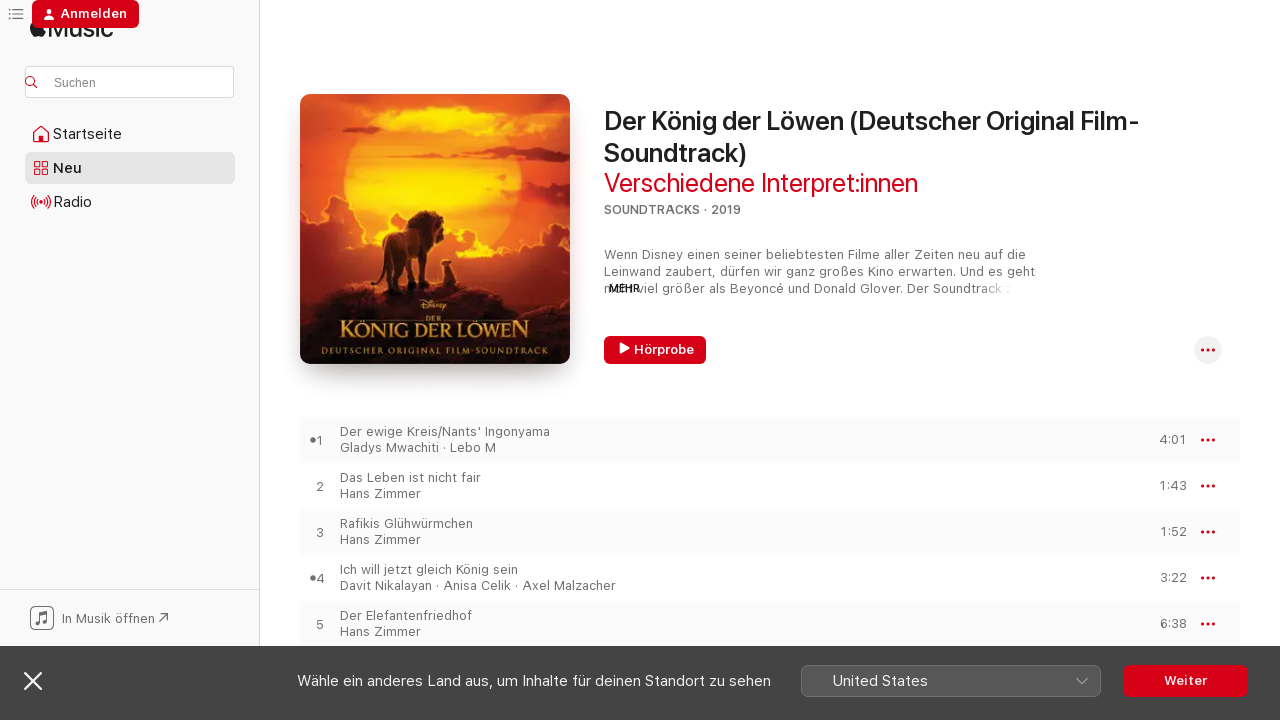

--- FILE ---
content_type: text/html
request_url: https://music.apple.com/de/album/der-k%C3%B6nig-der-l%C3%B6wen-deutscher-original-film-soundtrack/1472093941
body_size: 26677
content:
<!DOCTYPE html>
<html dir="ltr" lang="de-DE">
    <head>
        <!-- prettier-ignore -->
        <meta charset="utf-8">
        <!-- prettier-ignore -->
        <meta http-equiv="X-UA-Compatible" content="IE=edge">
        <!-- prettier-ignore -->
        <meta
            name="viewport"
            content="width=device-width,initial-scale=1,interactive-widget=resizes-content"
        >
        <!-- prettier-ignore -->
        <meta name="applicable-device" content="pc,mobile">
        <!-- prettier-ignore -->
        <meta name="referrer" content="strict-origin">
        <!-- prettier-ignore -->
        <link
            rel="apple-touch-icon"
            sizes="180x180"
            href="/assets/favicon/favicon-180.png"
        >
        <!-- prettier-ignore -->
        <link
            rel="icon"
            type="image/png"
            sizes="32x32"
            href="/assets/favicon/favicon-32.png"
        >
        <!-- prettier-ignore -->
        <link
            rel="icon"
            type="image/png"
            sizes="16x16"
            href="/assets/favicon/favicon-16.png"
        >
        <!-- prettier-ignore -->
        <link
            rel="mask-icon"
            href="/assets/favicon/favicon.svg"
            color="#fa233b"
        >
        <!-- prettier-ignore -->
        <link rel="manifest" href="/manifest.json">

        <title>‎Der König der Löwen (Deutscher Original Film-Soundtrack) – Album von Verschiedene Interpret:innen – Apple Music</title><!-- HEAD_svelte-1cypuwr_START --><link rel="preconnect" href="//www.apple.com/wss/fonts" crossorigin="anonymous"><link rel="stylesheet" href="//www.apple.com/wss/fonts?families=SF+Pro,v4%7CSF+Pro+Icons,v1&amp;display=swap" type="text/css" referrerpolicy="strict-origin-when-cross-origin"><!-- HEAD_svelte-1cypuwr_END --><!-- HEAD_svelte-eg3hvx_START -->    <meta name="description" content="Hör dir „Der König der Löwen (Deutscher Original Film-Soundtrack)“ von Verschiedene Interpret:innen auf Apple Music an. 2019. 19 Titel. Laufzeit: 1 Stunde 17 Minuten."> <meta name="keywords" content="anhören, Der König der Löwen (Deutscher Original Film-Soundtrack), Verschiedene Interpret:innen, Musik, Singles, Titel, Soundtracks, Musik streamen, Apple Music"> <link rel="canonical" href="https://music.apple.com/de/album/der-k%C3%B6nig-der-l%C3%B6wen-deutscher-original-film-soundtrack/1472093941">   <link rel="alternate" type="application/json+oembed" href="https://music.apple.com/api/oembed?url=https%3A%2F%2Fmusic.apple.com%2Fde%2Falbum%2Fder-k%25C3%25B6nig-der-l%25C3%25B6wen-deutscher-original-film-soundtrack%2F1472093941" title="„Der König der Löwen (Deutscher Original Film-Soundtrack)“ von Verschiedene Interpret:innen bei Apple Music">  <meta name="al:ios:app_store_id" content="1108187390"> <meta name="al:ios:app_name" content="Apple Music"> <meta name="apple:content_id" content="1472093941"> <meta name="apple:title" content="Der König der Löwen (Deutscher Original Film-Soundtrack)"> <meta name="apple:description" content="Hör dir „Der König der Löwen (Deutscher Original Film-Soundtrack)“ von Verschiedene Interpret:innen auf Apple Music an. 2019. 19 Titel. Laufzeit: 1 Stunde 17 Minuten.">   <meta property="og:title" content="„Der König der Löwen (Deutscher Original Film-Soundtrack)“ von Verschiedene Interpret:innen bei Apple Music"> <meta property="og:description" content="Album · 2019 · 19 Titel"> <meta property="og:site_name" content="Apple Music – Webplayer"> <meta property="og:url" content="https://music.apple.com/de/album/der-k%C3%B6nig-der-l%C3%B6wen-deutscher-original-film-soundtrack/1472093941"> <meta property="og:image" content="https://is1-ssl.mzstatic.com/image/thumb/Music124/v4/f1/f8/8f/f1f88f46-0b1b-0a4c-ecd9-16770d9dfe4e/19UMGIM61867.rgb.jpg/1200x630bf-60.jpg"> <meta property="og:image:secure_url" content="https://is1-ssl.mzstatic.com/image/thumb/Music124/v4/f1/f8/8f/f1f88f46-0b1b-0a4c-ecd9-16770d9dfe4e/19UMGIM61867.rgb.jpg/1200x630bf-60.jpg"> <meta property="og:image:alt" content="„Der König der Löwen (Deutscher Original Film-Soundtrack)“ von Verschiedene Interpret:innen bei Apple Music"> <meta property="og:image:width" content="1200"> <meta property="og:image:height" content="630"> <meta property="og:image:type" content="image/jpg"> <meta property="og:type" content="music.album"> <meta property="og:locale" content="de_DE">  <meta property="music:song_count" content="19"> <meta property="music:song" content="https://music.apple.com/de/song/der-ewige-kreis-nants-ingonyama/1472094107"> <meta property="music:song:preview_url:secure_url" content="https://music.apple.com/de/song/der-ewige-kreis-nants-ingonyama/1472094107"> <meta property="music:song:disc" content="1"> <meta property="music:song:duration" content="PT4M1S"> <meta property="music:song:track" content="1">  <meta property="music:song" content="https://music.apple.com/de/song/das-leben-ist-nicht-fair/1472094358"> <meta property="music:song:preview_url:secure_url" content="https://music.apple.com/de/song/das-leben-ist-nicht-fair/1472094358"> <meta property="music:song:disc" content="1"> <meta property="music:song:duration" content="PT1M43S"> <meta property="music:song:track" content="2">  <meta property="music:song" content="https://music.apple.com/de/song/rafikis-gl%C3%BChw%C3%BCrmchen/1472094372"> <meta property="music:song:preview_url:secure_url" content="https://music.apple.com/de/song/rafikis-gl%C3%BChw%C3%BCrmchen/1472094372"> <meta property="music:song:disc" content="1"> <meta property="music:song:duration" content="PT1M52S"> <meta property="music:song:track" content="3">  <meta property="music:song" content="https://music.apple.com/de/song/ich-will-jetzt-gleich-k%C3%B6nig-sein/1472094384"> <meta property="music:song:preview_url:secure_url" content="https://music.apple.com/de/song/ich-will-jetzt-gleich-k%C3%B6nig-sein/1472094384"> <meta property="music:song:disc" content="1"> <meta property="music:song:duration" content="PT3M22S"> <meta property="music:song:track" content="4">  <meta property="music:song" content="https://music.apple.com/de/song/der-elefantenfriedhof/1472094584"> <meta property="music:song:preview_url:secure_url" content="https://music.apple.com/de/song/der-elefantenfriedhof/1472094584"> <meta property="music:song:disc" content="1"> <meta property="music:song:duration" content="PT6M38S"> <meta property="music:song:track" content="5">  <meta property="music:song" content="https://music.apple.com/de/song/seid-bereit-2019/1472094595"> <meta property="music:song:preview_url:secure_url" content="https://music.apple.com/de/song/seid-bereit-2019/1472094595"> <meta property="music:song:disc" content="1"> <meta property="music:song:duration" content="PT2M3S"> <meta property="music:song:track" content="6">  <meta property="music:song" content="https://music.apple.com/de/song/herdenpanik/1472094645"> <meta property="music:song:preview_url:secure_url" content="https://music.apple.com/de/song/herdenpanik/1472094645"> <meta property="music:song:disc" content="1"> <meta property="music:song:duration" content="PT7M46S"> <meta property="music:song:track" content="7">  <meta property="music:song" content="https://music.apple.com/de/song/scar-besteigt-den-thron/1472094648"> <meta property="music:song:preview_url:secure_url" content="https://music.apple.com/de/song/scar-besteigt-den-thron/1472094648"> <meta property="music:song:disc" content="1"> <meta property="music:song:duration" content="PT2M50S"> <meta property="music:song:track" content="8">  <meta property="music:song" content="https://music.apple.com/de/song/hakuna-matata/1472094809"> <meta property="music:song:preview_url:secure_url" content="https://music.apple.com/de/song/hakuna-matata/1472094809"> <meta property="music:song:disc" content="1"> <meta property="music:song:duration" content="PT4M11S"> <meta property="music:song:track" content="9">  <meta property="music:song" content="https://music.apple.com/de/song/simba-lebt/1472094818"> <meta property="music:song:preview_url:secure_url" content="https://music.apple.com/de/song/simba-lebt/1472094818"> <meta property="music:song:disc" content="1"> <meta property="music:song:duration" content="PT3M38S"> <meta property="music:song:track" content="10">  <meta property="music:song" content="https://music.apple.com/de/song/der-l%C3%B6we-schl%C3%A4ft-heut-nacht/1472094827"> <meta property="music:song:preview_url:secure_url" content="https://music.apple.com/de/song/der-l%C3%B6we-schl%C3%A4ft-heut-nacht/1472094827"> <meta property="music:song:disc" content="1"> <meta property="music:song:duration" content="PT1M24S"> <meta property="music:song:track" content="11">  <meta property="music:song" content="https://music.apple.com/de/song/kann-es-wirklich-liebe-sein/1472095048"> <meta property="music:song:preview_url:secure_url" content="https://music.apple.com/de/song/kann-es-wirklich-liebe-sein/1472095048"> <meta property="music:song:disc" content="1"> <meta property="music:song:duration" content="PT3M2S"> <meta property="music:song:track" content="12">  <meta property="music:song" content="https://music.apple.com/de/song/erinnerungen-an-mufasa/1472095052"> <meta property="music:song:preview_url:secure_url" content="https://music.apple.com/de/song/erinnerungen-an-mufasa/1472095052"> <meta property="music:song:disc" content="1"> <meta property="music:song:duration" content="PT5M9S"> <meta property="music:song:track" content="13">  <meta property="music:song" content="https://music.apple.com/de/song/spirit/1472095228"> <meta property="music:song:preview_url:secure_url" content="https://music.apple.com/de/song/spirit/1472095228"> <meta property="music:song:disc" content="1"> <meta property="music:song:duration" content="PT4M33S"> <meta property="music:song:track" content="14">  <meta property="music:song" content="https://music.apple.com/de/song/die-schlacht-um-den-k%C3%B6nigsfelsen/1472095232"> <meta property="music:song:preview_url:secure_url" content="https://music.apple.com/de/song/die-schlacht-um-den-k%C3%B6nigsfelsen/1472095232"> <meta property="music:song:disc" content="1"> <meta property="music:song:duration" content="PT11M1S"> <meta property="music:song:track" content="15">  <meta property="music:song" content="https://music.apple.com/de/song/erinnere-dich/1472095249"> <meta property="music:song:preview_url:secure_url" content="https://music.apple.com/de/song/erinnere-dich/1472095249"> <meta property="music:song:disc" content="1"> <meta property="music:song:duration" content="PT3M9S"> <meta property="music:song:track" content="16">  <meta property="music:song" content="https://music.apple.com/de/song/never-too-late/1472095438"> <meta property="music:song:preview_url:secure_url" content="https://music.apple.com/de/song/never-too-late/1472095438"> <meta property="music:song:disc" content="1"> <meta property="music:song:duration" content="PT4M9S"> <meta property="music:song:track" content="17">  <meta property="music:song" content="https://music.apple.com/de/song/he-lives-in-you/1472095450"> <meta property="music:song:preview_url:secure_url" content="https://music.apple.com/de/song/he-lives-in-you/1472095450"> <meta property="music:song:disc" content="1"> <meta property="music:song:duration" content="PT5M5S"> <meta property="music:song:track" content="18">  <meta property="music:song" content="https://music.apple.com/de/song/mbube/1472095464"> <meta property="music:song:preview_url:secure_url" content="https://music.apple.com/de/song/mbube/1472095464"> <meta property="music:song:disc" content="1"> <meta property="music:song:duration" content="PT1M56S"> <meta property="music:song:track" content="19">    <meta property="music:release_date" content="2019-07-12T00:00:00.000Z">   <meta name="twitter:title" content="„Der König der Löwen (Deutscher Original Film-Soundtrack)“ von Verschiedene Interpret:innen bei Apple Music"> <meta name="twitter:description" content="Album · 2019 · 19 Titel"> <meta name="twitter:site" content="@AppleMusic"> <meta name="twitter:image" content="https://is1-ssl.mzstatic.com/image/thumb/Music124/v4/f1/f8/8f/f1f88f46-0b1b-0a4c-ecd9-16770d9dfe4e/19UMGIM61867.rgb.jpg/600x600bf-60.jpg"> <meta name="twitter:image:alt" content="„Der König der Löwen (Deutscher Original Film-Soundtrack)“ von Verschiedene Interpret:innen bei Apple Music"> <meta name="twitter:card" content="summary">       <!-- HTML_TAG_START -->
                <script id=schema:music-album type="application/ld+json">
                    {"@context":"http://schema.org","@type":"MusicAlbum","name":"Der König der Löwen (Deutscher Original Film-Soundtrack)","description":"Hör dir „Der König der Löwen (Deutscher Original Film-Soundtrack)“ von Verschiedene Interpret:innen auf Apple Music an. 2019. 19 Titel. Laufzeit: 1 Stunde 17 Minuten.","citation":[{"@type":"MusicAlbum","image":"https://is1-ssl.mzstatic.com/image/thumb/Music126/v4/5a/75/1d/5a751de4-30c4-0433-4fa9-ee6a4e9d5f57/16DMGIM07634.rgb.jpg/1200x630bb.jpg","url":"https://music.apple.com/de/album/the-lion-king-motion-picture-soundtrack-walt-disney/1442812767","name":"The Lion King (Motion Picture Soundtrack) [Walt Disney Records: The Legacy Collection]"},{"@type":"MusicAlbum","image":"https://is1-ssl.mzstatic.com/image/thumb/Music116/v4/4e/0c/87/4e0c8718-41ae-1f18-5360-d09cd1984545/19UMGIM32967.rgb.jpg/1200x630bb.jpg","url":"https://music.apple.com/de/album/aladdin-deutscher-original-film-soundtrack/1460037940","name":"Aladdin (Deutscher Original Film-Soundtrack)"},{"@type":"MusicAlbum","image":"https://is1-ssl.mzstatic.com/image/thumb/Music128/v4/3c/3d/9c/3c3d9ce5-7d3a-4f71-e0cc-7094a58a7f45/00050086067275.rgb.jpg/1200x630bb.jpg","url":"https://music.apple.com/de/album/dinosaur-original-soundtrack/1444054981","name":"Dinosaur (Original Soundtrack)"},{"@type":"MusicAlbum","image":"https://is1-ssl.mzstatic.com/image/thumb/Music124/v4/a8/67/73/a86773a3-dc6d-62a3-171e-83e66d503603/20UMGIM73263.rgb.jpg/1200x630bb.jpg","url":"https://music.apple.com/de/album/%D0%BC%D1%83%D0%BB%D0%B0%D0%BD-%D0%BE%D1%80%D0%B8%D0%B3%D0%B8%D0%BD%D0%B0%D0%BB%D1%8C%D0%BD%D1%8B%D0%B9-%D1%81%D0%B0%D1%83%D0%BD%D0%B4%D1%82%D1%80%D0%B5%D0%BA-%D0%BA-%D1%84%D0%B8%D0%BB%D1%8C%D0%BC%D1%83/1529680349","name":"Мулан (Оригинальный саундтрек к фильму)"},{"@type":"MusicAlbum","image":"https://is1-ssl.mzstatic.com/image/thumb/Music113/v4/9a/e1/29/9ae12909-9818-cca0-12db-e5b4d8b5aadf/19UMGIM53148.rgb.jpg/1200x630bb.jpg","url":"https://music.apple.com/de/album/%D0%B8%D1%81%D1%82%D0%BE%D1%80%D0%B8%D1%8F-%D0%B8%D0%B3%D1%80%D1%83%D1%88%D0%B5%D0%BA-4-%D0%BE%D1%80%D0%B8%D0%B3%D0%B8%D0%BD%D0%B0%D0%BB%D1%8C%D0%BD%D1%8B%D0%B9-%D1%81%D0%B0%D1%83%D0%BD%D0%B4%D1%82%D1%80%D0%B5%D0%BA/1468160126","name":"История игрушек 4 (Оригинальный саундтрек)"},{"@type":"MusicAlbum","image":"https://is1-ssl.mzstatic.com/image/thumb/Music124/v4/90/75/28/9075283d-1032-c91b-8a98-5c2e242cc412/19UM1IM07976.rgb.jpg/1200x630bb.jpg","url":"https://music.apple.com/de/album/cats-highlights-from-the-motion-picture-soundtrack/1490614668","name":"Cats: Highlights from the Motion Picture Soundtrack"},{"@type":"MusicAlbum","image":"https://is1-ssl.mzstatic.com/image/thumb/Music115/v4/45/20/7b/45207b8f-da8a-8c56-ba0c-64cd42addf40/794043200502.jpg/1200x630bb.jpg","url":"https://music.apple.com/de/album/game-of-thrones-season-8-music-from-the-hbo-series/1464078803","name":"Game of Thrones: Season 8 (Music from the HBO Series)"},{"@type":"MusicAlbum","image":"https://is1-ssl.mzstatic.com/image/thumb/Music124/v4/e8/fe/bd/e8febdf5-df0d-1a43-cfe8-1776ce33241c/794043173561.jpg/1200x630bb.jpg","url":"https://music.apple.com/de/album/the-hobbit-the-desolation-of-smaug-original/1454321697","name":"The Hobbit: The Desolation of Smaug (Original Motion Picture Soundtrack) [Special Edition]"},{"@type":"MusicAlbum","image":"https://is1-ssl.mzstatic.com/image/thumb/Music124/v4/40/36/d4/4036d49e-f6ea-fb81-3961-0f9f69a9338a/dj.kvijrjtr.jpg/1200x630bb.jpg","url":"https://music.apple.com/de/album/how-to-train-your-dragon-2-music-from-the-motion-picture/883085384","name":"How to Train Your Dragon 2 (Music from the Motion Picture)"},{"@type":"MusicAlbum","image":"https://is1-ssl.mzstatic.com/image/thumb/Music115/v4/f3/90/e6/f390e639-1ec5-ebe0-cfb9-232b844d10c8/19UMGIM37659.rgb.jpg/1200x630bb.jpg","url":"https://music.apple.com/de/album/avengers-endgame-original-motion-picture-soundtrack/1460618908","name":"Avengers: Endgame (Original Motion Picture Soundtrack)"}],"tracks":[{"@type":"MusicRecording","name":"Der ewige Kreis/Nants' Ingonyama","duration":"PT4M1S","url":"https://music.apple.com/de/song/der-ewige-kreis-nants-ingonyama/1472094107","offers":{"@type":"Offer","category":"free","price":0},"audio":{"@type":"AudioObject","potentialAction":{"@type":"ListenAction","expectsAcceptanceOf":{"@type":"Offer","category":"free"},"target":{"@type":"EntryPoint","actionPlatform":"https://music.apple.com/de/song/der-ewige-kreis-nants-ingonyama/1472094107"}},"name":"Der ewige Kreis/Nants' Ingonyama","contentUrl":"https://audio-ssl.itunes.apple.com/itunes-assets/AudioPreview115/v4/f8/31/bd/f831bd28-db14-1b62-bf56-4321a24557be/mzaf_4713223366187066431.plus.aac.ep.m4a","duration":"PT4M1S","uploadDate":"2019-07-12","thumbnailUrl":"https://is1-ssl.mzstatic.com/image/thumb/Music124/v4/f1/f8/8f/f1f88f46-0b1b-0a4c-ecd9-16770d9dfe4e/19UMGIM61867.rgb.jpg/1200x630bb.jpg"}},{"@type":"MusicRecording","name":"Das Leben ist nicht fair","duration":"PT1M43S","url":"https://music.apple.com/de/song/das-leben-ist-nicht-fair/1472094358","offers":{"@type":"Offer","category":"free","price":0},"audio":{"@type":"AudioObject","potentialAction":{"@type":"ListenAction","expectsAcceptanceOf":{"@type":"Offer","category":"free"},"target":{"@type":"EntryPoint","actionPlatform":"https://music.apple.com/de/song/das-leben-ist-nicht-fair/1472094358"}},"name":"Das Leben ist nicht fair","contentUrl":"https://audio-ssl.itunes.apple.com/itunes-assets/AudioPreview115/v4/0f/7f/6d/0f7f6dcf-cf17-d18e-fc61-a6a831234de7/mzaf_14247637425190074393.plus.aac.p.m4a","duration":"PT1M43S","uploadDate":"2019-07-11","thumbnailUrl":"https://is1-ssl.mzstatic.com/image/thumb/Music124/v4/f1/f8/8f/f1f88f46-0b1b-0a4c-ecd9-16770d9dfe4e/19UMGIM61867.rgb.jpg/1200x630bb.jpg"}},{"@type":"MusicRecording","name":"Rafikis Glühwürmchen","duration":"PT1M52S","url":"https://music.apple.com/de/song/rafikis-gl%C3%BChw%C3%BCrmchen/1472094372","offers":{"@type":"Offer","category":"free","price":0},"audio":{"@type":"AudioObject","potentialAction":{"@type":"ListenAction","expectsAcceptanceOf":{"@type":"Offer","category":"free"},"target":{"@type":"EntryPoint","actionPlatform":"https://music.apple.com/de/song/rafikis-gl%C3%BChw%C3%BCrmchen/1472094372"}},"name":"Rafikis Glühwürmchen","contentUrl":"https://audio-ssl.itunes.apple.com/itunes-assets/AudioPreview115/v4/8f/02/d7/8f02d7cb-ca4b-86b3-2141-bfbcf06f58bf/mzaf_6699381810645612867.plus.aac.p.m4a","duration":"PT1M52S","uploadDate":"2019-07-11","thumbnailUrl":"https://is1-ssl.mzstatic.com/image/thumb/Music124/v4/f1/f8/8f/f1f88f46-0b1b-0a4c-ecd9-16770d9dfe4e/19UMGIM61867.rgb.jpg/1200x630bb.jpg"}},{"@type":"MusicRecording","name":"Ich will jetzt gleich König sein","duration":"PT3M22S","url":"https://music.apple.com/de/song/ich-will-jetzt-gleich-k%C3%B6nig-sein/1472094384","offers":{"@type":"Offer","category":"free","price":0},"audio":{"@type":"AudioObject","potentialAction":{"@type":"ListenAction","expectsAcceptanceOf":{"@type":"Offer","category":"free"},"target":{"@type":"EntryPoint","actionPlatform":"https://music.apple.com/de/song/ich-will-jetzt-gleich-k%C3%B6nig-sein/1472094384"}},"name":"Ich will jetzt gleich König sein","contentUrl":"https://audio-ssl.itunes.apple.com/itunes-assets/AudioPreview115/v4/5a/14/1e/5a141ef4-e858-ef64-386e-da3043f4a8d7/mzaf_11105428883538965986.plus.aac.ep.m4a","duration":"PT3M22S","uploadDate":"2019-07-12","thumbnailUrl":"https://is1-ssl.mzstatic.com/image/thumb/Music124/v4/f1/f8/8f/f1f88f46-0b1b-0a4c-ecd9-16770d9dfe4e/19UMGIM61867.rgb.jpg/1200x630bb.jpg"}},{"@type":"MusicRecording","name":"Der Elefantenfriedhof","duration":"PT6M38S","url":"https://music.apple.com/de/song/der-elefantenfriedhof/1472094584","offers":{"@type":"Offer","category":"free","price":0},"audio":{"@type":"AudioObject","potentialAction":{"@type":"ListenAction","expectsAcceptanceOf":{"@type":"Offer","category":"free"},"target":{"@type":"EntryPoint","actionPlatform":"https://music.apple.com/de/song/der-elefantenfriedhof/1472094584"}},"name":"Der Elefantenfriedhof","contentUrl":"https://audio-ssl.itunes.apple.com/itunes-assets/AudioPreview115/v4/25/a3/f7/25a3f723-d5d0-bcfa-a11e-119e05cf144b/mzaf_8182998962395558477.plus.aac.ep.m4a","duration":"PT6M38S","uploadDate":"2019-07-11","thumbnailUrl":"https://is1-ssl.mzstatic.com/image/thumb/Music124/v4/f1/f8/8f/f1f88f46-0b1b-0a4c-ecd9-16770d9dfe4e/19UMGIM61867.rgb.jpg/1200x630bb.jpg"}},{"@type":"MusicRecording","name":"Seid bereit (2019)","duration":"PT2M3S","url":"https://music.apple.com/de/song/seid-bereit-2019/1472094595","offers":{"@type":"Offer","category":"free","price":0},"audio":{"@type":"AudioObject","potentialAction":{"@type":"ListenAction","expectsAcceptanceOf":{"@type":"Offer","category":"free"},"target":{"@type":"EntryPoint","actionPlatform":"https://music.apple.com/de/song/seid-bereit-2019/1472094595"}},"name":"Seid bereit (2019)","contentUrl":"https://audio-ssl.itunes.apple.com/itunes-assets/AudioPreview125/v4/69/65/37/69653722-2bd3-0a8f-dbe0-fbfec0034467/mzaf_13415198499214436373.plus.aac.p.m4a","duration":"PT2M3S","uploadDate":"2019-07-12","thumbnailUrl":"https://is1-ssl.mzstatic.com/image/thumb/Music124/v4/f1/f8/8f/f1f88f46-0b1b-0a4c-ecd9-16770d9dfe4e/19UMGIM61867.rgb.jpg/1200x630bb.jpg"}},{"@type":"MusicRecording","name":"Herdenpanik","duration":"PT7M46S","url":"https://music.apple.com/de/song/herdenpanik/1472094645","offers":{"@type":"Offer","category":"free","price":0},"audio":{"@type":"AudioObject","potentialAction":{"@type":"ListenAction","expectsAcceptanceOf":{"@type":"Offer","category":"free"},"target":{"@type":"EntryPoint","actionPlatform":"https://music.apple.com/de/song/herdenpanik/1472094645"}},"name":"Herdenpanik","contentUrl":"https://audio-ssl.itunes.apple.com/itunes-assets/AudioPreview125/v4/52/7d/2a/527d2a89-7274-7aba-bb66-eaa092c5670b/mzaf_17669638325700711016.plus.aac.ep.m4a","duration":"PT7M46S","uploadDate":"2019-07-11","thumbnailUrl":"https://is1-ssl.mzstatic.com/image/thumb/Music124/v4/f1/f8/8f/f1f88f46-0b1b-0a4c-ecd9-16770d9dfe4e/19UMGIM61867.rgb.jpg/1200x630bb.jpg"}},{"@type":"MusicRecording","name":"Scar besteigt den Thron","duration":"PT2M50S","url":"https://music.apple.com/de/song/scar-besteigt-den-thron/1472094648","offers":{"@type":"Offer","category":"free","price":0},"audio":{"@type":"AudioObject","potentialAction":{"@type":"ListenAction","expectsAcceptanceOf":{"@type":"Offer","category":"free"},"target":{"@type":"EntryPoint","actionPlatform":"https://music.apple.com/de/song/scar-besteigt-den-thron/1472094648"}},"name":"Scar besteigt den Thron","contentUrl":"https://audio-ssl.itunes.apple.com/itunes-assets/AudioPreview125/v4/a5/da/ef/a5daefe0-c702-6d5d-729e-1b433bba4318/mzaf_7466051485973755252.plus.aac.ep.m4a","duration":"PT2M50S","uploadDate":"2019-07-11","thumbnailUrl":"https://is1-ssl.mzstatic.com/image/thumb/Music124/v4/f1/f8/8f/f1f88f46-0b1b-0a4c-ecd9-16770d9dfe4e/19UMGIM61867.rgb.jpg/1200x630bb.jpg"}},{"@type":"MusicRecording","name":"Hakuna Matata","duration":"PT4M11S","url":"https://music.apple.com/de/song/hakuna-matata/1472094809","offers":{"@type":"Offer","category":"free","price":0},"audio":{"@type":"AudioObject","potentialAction":{"@type":"ListenAction","expectsAcceptanceOf":{"@type":"Offer","category":"free"},"target":{"@type":"EntryPoint","actionPlatform":"https://music.apple.com/de/song/hakuna-matata/1472094809"}},"name":"Hakuna Matata","contentUrl":"https://audio-ssl.itunes.apple.com/itunes-assets/AudioPreview115/v4/a0/7d/35/a07d35fc-ca95-bbce-910d-b774a1650597/mzaf_2689116897526396130.plus.aac.ep.m4a","duration":"PT4M11S","uploadDate":"2019-07-12","thumbnailUrl":"https://is1-ssl.mzstatic.com/image/thumb/Music124/v4/f1/f8/8f/f1f88f46-0b1b-0a4c-ecd9-16770d9dfe4e/19UMGIM61867.rgb.jpg/1200x630bb.jpg"}},{"@type":"MusicRecording","name":"Simba lebt!","duration":"PT3M38S","url":"https://music.apple.com/de/song/simba-lebt/1472094818","offers":{"@type":"Offer","category":"free","price":0},"audio":{"@type":"AudioObject","potentialAction":{"@type":"ListenAction","expectsAcceptanceOf":{"@type":"Offer","category":"free"},"target":{"@type":"EntryPoint","actionPlatform":"https://music.apple.com/de/song/simba-lebt/1472094818"}},"name":"Simba lebt!","contentUrl":"https://audio-ssl.itunes.apple.com/itunes-assets/AudioPreview125/v4/96/ee/ac/96eeaca0-f5e6-0987-638b-26f4eb3bee38/mzaf_4984259695766623548.plus.aac.ep.m4a","duration":"PT3M38S","uploadDate":"2019-07-11","thumbnailUrl":"https://is1-ssl.mzstatic.com/image/thumb/Music124/v4/f1/f8/8f/f1f88f46-0b1b-0a4c-ecd9-16770d9dfe4e/19UMGIM61867.rgb.jpg/1200x630bb.jpg"}},{"@type":"MusicRecording","name":"Der Löwe schläft heut nacht","duration":"PT1M24S","url":"https://music.apple.com/de/song/der-l%C3%B6we-schl%C3%A4ft-heut-nacht/1472094827","offers":{"@type":"Offer","category":"free","price":0},"audio":{"@type":"AudioObject","potentialAction":{"@type":"ListenAction","expectsAcceptanceOf":{"@type":"Offer","category":"free"},"target":{"@type":"EntryPoint","actionPlatform":"https://music.apple.com/de/song/der-l%C3%B6we-schl%C3%A4ft-heut-nacht/1472094827"}},"name":"Der Löwe schläft heut nacht","contentUrl":"https://audio-ssl.itunes.apple.com/itunes-assets/AudioPreview115/v4/69/e0/4c/69e04c01-3653-d228-2a40-19c1122a2e8e/mzaf_12182932426928108911.plus.aac.p.m4a","duration":"PT1M24S","uploadDate":"2019-07-12","thumbnailUrl":"https://is1-ssl.mzstatic.com/image/thumb/Music124/v4/f1/f8/8f/f1f88f46-0b1b-0a4c-ecd9-16770d9dfe4e/19UMGIM61867.rgb.jpg/1200x630bb.jpg"}},{"@type":"MusicRecording","name":"Kann es wirklich Liebe sein","duration":"PT3M2S","url":"https://music.apple.com/de/song/kann-es-wirklich-liebe-sein/1472095048","offers":{"@type":"Offer","category":"free","price":0},"audio":{"@type":"AudioObject","potentialAction":{"@type":"ListenAction","expectsAcceptanceOf":{"@type":"Offer","category":"free"},"target":{"@type":"EntryPoint","actionPlatform":"https://music.apple.com/de/song/kann-es-wirklich-liebe-sein/1472095048"}},"name":"Kann es wirklich Liebe sein","contentUrl":"https://audio-ssl.itunes.apple.com/itunes-assets/AudioPreview115/v4/2f/e0/c2/2fe0c295-982b-ea46-d56b-0b75aa41f491/mzaf_215947918765140062.plus.aac.ep.m4a","duration":"PT3M2S","uploadDate":"2019-07-12","thumbnailUrl":"https://is1-ssl.mzstatic.com/image/thumb/Music124/v4/f1/f8/8f/f1f88f46-0b1b-0a4c-ecd9-16770d9dfe4e/19UMGIM61867.rgb.jpg/1200x630bb.jpg"}},{"@type":"MusicRecording","name":"Erinnerungen an Mufasa","duration":"PT5M9S","url":"https://music.apple.com/de/song/erinnerungen-an-mufasa/1472095052","offers":{"@type":"Offer","category":"free","price":0},"audio":{"@type":"AudioObject","potentialAction":{"@type":"ListenAction","expectsAcceptanceOf":{"@type":"Offer","category":"free"},"target":{"@type":"EntryPoint","actionPlatform":"https://music.apple.com/de/song/erinnerungen-an-mufasa/1472095052"}},"name":"Erinnerungen an Mufasa","contentUrl":"https://audio-ssl.itunes.apple.com/itunes-assets/AudioPreview115/v4/8a/94/33/8a94338b-fca2-993a-a5e6-9feea91283c7/mzaf_3574064874812639193.plus.aac.ep.m4a","duration":"PT5M9S","uploadDate":"2019-07-11","thumbnailUrl":"https://is1-ssl.mzstatic.com/image/thumb/Music124/v4/f1/f8/8f/f1f88f46-0b1b-0a4c-ecd9-16770d9dfe4e/19UMGIM61867.rgb.jpg/1200x630bb.jpg"}},{"@type":"MusicRecording","name":"Spirit","duration":"PT4M33S","url":"https://music.apple.com/de/song/spirit/1472095228","offers":{"@type":"Offer","category":"free","price":0},"audio":{"@type":"AudioObject","potentialAction":{"@type":"ListenAction","expectsAcceptanceOf":{"@type":"Offer","category":"free"},"target":{"@type":"EntryPoint","actionPlatform":"https://music.apple.com/de/song/spirit/1472095228"}},"name":"Spirit","contentUrl":"https://audio-ssl.itunes.apple.com/itunes-assets/AudioPreview115/v4/4d/00/ce/4d00cef9-03d6-97e2-5c02-715a094a568d/mzaf_17833449967014320853.plus.aac.ep.m4a","duration":"PT4M33S","uploadDate":"2019-07-10","thumbnailUrl":"https://is1-ssl.mzstatic.com/image/thumb/Music124/v4/f1/f8/8f/f1f88f46-0b1b-0a4c-ecd9-16770d9dfe4e/19UMGIM61867.rgb.jpg/1200x630bb.jpg"}},{"@type":"MusicRecording","name":"Die Schlacht um den Königsfelsen","duration":"PT11M1S","url":"https://music.apple.com/de/song/die-schlacht-um-den-k%C3%B6nigsfelsen/1472095232","offers":{"@type":"Offer","category":"free","price":0},"audio":{"@type":"AudioObject","potentialAction":{"@type":"ListenAction","expectsAcceptanceOf":{"@type":"Offer","category":"free"},"target":{"@type":"EntryPoint","actionPlatform":"https://music.apple.com/de/song/die-schlacht-um-den-k%C3%B6nigsfelsen/1472095232"}},"name":"Die Schlacht um den Königsfelsen","contentUrl":"https://audio-ssl.itunes.apple.com/itunes-assets/AudioPreview125/v4/60/f4/81/60f4816c-320b-4e05-f84f-336fbf09d3c1/mzaf_1978053363273829185.plus.aac.ep.m4a","duration":"PT11M1S","uploadDate":"2019-07-11","thumbnailUrl":"https://is1-ssl.mzstatic.com/image/thumb/Music124/v4/f1/f8/8f/f1f88f46-0b1b-0a4c-ecd9-16770d9dfe4e/19UMGIM61867.rgb.jpg/1200x630bb.jpg"}},{"@type":"MusicRecording","name":"Erinnere dich","duration":"PT3M9S","url":"https://music.apple.com/de/song/erinnere-dich/1472095249","offers":{"@type":"Offer","category":"free","price":0},"audio":{"@type":"AudioObject","potentialAction":{"@type":"ListenAction","expectsAcceptanceOf":{"@type":"Offer","category":"free"},"target":{"@type":"EntryPoint","actionPlatform":"https://music.apple.com/de/song/erinnere-dich/1472095249"}},"name":"Erinnere dich","contentUrl":"https://audio-ssl.itunes.apple.com/itunes-assets/AudioPreview115/v4/24/03/7c/24037cee-1065-39be-8a9d-a1bdcaf31109/mzaf_14474303838890401748.plus.aac.ep.m4a","duration":"PT3M9S","uploadDate":"2019-07-12","thumbnailUrl":"https://is1-ssl.mzstatic.com/image/thumb/Music124/v4/f1/f8/8f/f1f88f46-0b1b-0a4c-ecd9-16770d9dfe4e/19UMGIM61867.rgb.jpg/1200x630bb.jpg"}},{"@type":"MusicRecording","name":"Never Too Late","duration":"PT4M9S","url":"https://music.apple.com/de/song/never-too-late/1472095438","offers":{"@type":"Offer","category":"free","price":0},"audio":{"@type":"AudioObject","potentialAction":{"@type":"ListenAction","expectsAcceptanceOf":{"@type":"Offer","category":"free"},"target":{"@type":"EntryPoint","actionPlatform":"https://music.apple.com/de/song/never-too-late/1472095438"}},"name":"Never Too Late","contentUrl":"https://audio-ssl.itunes.apple.com/itunes-assets/AudioPreview125/v4/77/35/40/773540b4-d5fc-2b4f-3040-67861ba46870/mzaf_8193763044202248033.plus.aac.ep.m4a","duration":"PT4M9S","uploadDate":"2019-07-11","thumbnailUrl":"https://is1-ssl.mzstatic.com/image/thumb/Music124/v4/f1/f8/8f/f1f88f46-0b1b-0a4c-ecd9-16770d9dfe4e/19UMGIM61867.rgb.jpg/1200x630bb.jpg"}},{"@type":"MusicRecording","name":"He Lives in You","duration":"PT5M5S","url":"https://music.apple.com/de/song/he-lives-in-you/1472095450","offers":{"@type":"Offer","category":"free","price":0},"audio":{"@type":"AudioObject","potentialAction":{"@type":"ListenAction","expectsAcceptanceOf":{"@type":"Offer","category":"free"},"target":{"@type":"EntryPoint","actionPlatform":"https://music.apple.com/de/song/he-lives-in-you/1472095450"}},"name":"He Lives in You","contentUrl":"https://audio-ssl.itunes.apple.com/itunes-assets/AudioPreview125/v4/1c/f5/e6/1cf5e614-bfd5-e4b2-276b-d9e25cd2f70f/mzaf_8243576933716474253.plus.aac.ep.m4a","duration":"PT5M5S","uploadDate":"2019-07-11","thumbnailUrl":"https://is1-ssl.mzstatic.com/image/thumb/Music124/v4/f1/f8/8f/f1f88f46-0b1b-0a4c-ecd9-16770d9dfe4e/19UMGIM61867.rgb.jpg/1200x630bb.jpg"}},{"@type":"MusicRecording","name":"Mbube","duration":"PT1M56S","url":"https://music.apple.com/de/song/mbube/1472095464","offers":{"@type":"Offer","category":"free","price":0},"audio":{"@type":"AudioObject","potentialAction":{"@type":"ListenAction","expectsAcceptanceOf":{"@type":"Offer","category":"free"},"target":{"@type":"EntryPoint","actionPlatform":"https://music.apple.com/de/song/mbube/1472095464"}},"name":"Mbube","contentUrl":"https://audio-ssl.itunes.apple.com/itunes-assets/AudioPreview115/v4/05/fb/88/05fb887b-0e63-708d-9cd5-bc5d984d359c/mzaf_6607219594435475945.plus.aac.p.m4a","duration":"PT1M56S","uploadDate":"2019-07-11","thumbnailUrl":"https://is1-ssl.mzstatic.com/image/thumb/Music124/v4/f1/f8/8f/f1f88f46-0b1b-0a4c-ecd9-16770d9dfe4e/19UMGIM61867.rgb.jpg/1200x630bb.jpg"}}],"workExample":[{"@type":"MusicRecording","name":"Der ewige Kreis/Nants' Ingonyama","duration":"PT4M1S","url":"https://music.apple.com/de/song/der-ewige-kreis-nants-ingonyama/1472094107","offers":{"@type":"Offer","category":"free","price":0},"audio":{"@type":"AudioObject","potentialAction":{"@type":"ListenAction","expectsAcceptanceOf":{"@type":"Offer","category":"free"},"target":{"@type":"EntryPoint","actionPlatform":"https://music.apple.com/de/song/der-ewige-kreis-nants-ingonyama/1472094107"}},"name":"Der ewige Kreis/Nants' Ingonyama","contentUrl":"https://audio-ssl.itunes.apple.com/itunes-assets/AudioPreview115/v4/f8/31/bd/f831bd28-db14-1b62-bf56-4321a24557be/mzaf_4713223366187066431.plus.aac.ep.m4a","duration":"PT4M1S","uploadDate":"2019-07-12","thumbnailUrl":"https://is1-ssl.mzstatic.com/image/thumb/Music124/v4/f1/f8/8f/f1f88f46-0b1b-0a4c-ecd9-16770d9dfe4e/19UMGIM61867.rgb.jpg/1200x630bb.jpg"}},{"@type":"MusicRecording","name":"Das Leben ist nicht fair","duration":"PT1M43S","url":"https://music.apple.com/de/song/das-leben-ist-nicht-fair/1472094358","offers":{"@type":"Offer","category":"free","price":0},"audio":{"@type":"AudioObject","potentialAction":{"@type":"ListenAction","expectsAcceptanceOf":{"@type":"Offer","category":"free"},"target":{"@type":"EntryPoint","actionPlatform":"https://music.apple.com/de/song/das-leben-ist-nicht-fair/1472094358"}},"name":"Das Leben ist nicht fair","contentUrl":"https://audio-ssl.itunes.apple.com/itunes-assets/AudioPreview115/v4/0f/7f/6d/0f7f6dcf-cf17-d18e-fc61-a6a831234de7/mzaf_14247637425190074393.plus.aac.p.m4a","duration":"PT1M43S","uploadDate":"2019-07-11","thumbnailUrl":"https://is1-ssl.mzstatic.com/image/thumb/Music124/v4/f1/f8/8f/f1f88f46-0b1b-0a4c-ecd9-16770d9dfe4e/19UMGIM61867.rgb.jpg/1200x630bb.jpg"}},{"@type":"MusicRecording","name":"Rafikis Glühwürmchen","duration":"PT1M52S","url":"https://music.apple.com/de/song/rafikis-gl%C3%BChw%C3%BCrmchen/1472094372","offers":{"@type":"Offer","category":"free","price":0},"audio":{"@type":"AudioObject","potentialAction":{"@type":"ListenAction","expectsAcceptanceOf":{"@type":"Offer","category":"free"},"target":{"@type":"EntryPoint","actionPlatform":"https://music.apple.com/de/song/rafikis-gl%C3%BChw%C3%BCrmchen/1472094372"}},"name":"Rafikis Glühwürmchen","contentUrl":"https://audio-ssl.itunes.apple.com/itunes-assets/AudioPreview115/v4/8f/02/d7/8f02d7cb-ca4b-86b3-2141-bfbcf06f58bf/mzaf_6699381810645612867.plus.aac.p.m4a","duration":"PT1M52S","uploadDate":"2019-07-11","thumbnailUrl":"https://is1-ssl.mzstatic.com/image/thumb/Music124/v4/f1/f8/8f/f1f88f46-0b1b-0a4c-ecd9-16770d9dfe4e/19UMGIM61867.rgb.jpg/1200x630bb.jpg"}},{"@type":"MusicRecording","name":"Ich will jetzt gleich König sein","duration":"PT3M22S","url":"https://music.apple.com/de/song/ich-will-jetzt-gleich-k%C3%B6nig-sein/1472094384","offers":{"@type":"Offer","category":"free","price":0},"audio":{"@type":"AudioObject","potentialAction":{"@type":"ListenAction","expectsAcceptanceOf":{"@type":"Offer","category":"free"},"target":{"@type":"EntryPoint","actionPlatform":"https://music.apple.com/de/song/ich-will-jetzt-gleich-k%C3%B6nig-sein/1472094384"}},"name":"Ich will jetzt gleich König sein","contentUrl":"https://audio-ssl.itunes.apple.com/itunes-assets/AudioPreview115/v4/5a/14/1e/5a141ef4-e858-ef64-386e-da3043f4a8d7/mzaf_11105428883538965986.plus.aac.ep.m4a","duration":"PT3M22S","uploadDate":"2019-07-12","thumbnailUrl":"https://is1-ssl.mzstatic.com/image/thumb/Music124/v4/f1/f8/8f/f1f88f46-0b1b-0a4c-ecd9-16770d9dfe4e/19UMGIM61867.rgb.jpg/1200x630bb.jpg"}},{"@type":"MusicRecording","name":"Der Elefantenfriedhof","duration":"PT6M38S","url":"https://music.apple.com/de/song/der-elefantenfriedhof/1472094584","offers":{"@type":"Offer","category":"free","price":0},"audio":{"@type":"AudioObject","potentialAction":{"@type":"ListenAction","expectsAcceptanceOf":{"@type":"Offer","category":"free"},"target":{"@type":"EntryPoint","actionPlatform":"https://music.apple.com/de/song/der-elefantenfriedhof/1472094584"}},"name":"Der Elefantenfriedhof","contentUrl":"https://audio-ssl.itunes.apple.com/itunes-assets/AudioPreview115/v4/25/a3/f7/25a3f723-d5d0-bcfa-a11e-119e05cf144b/mzaf_8182998962395558477.plus.aac.ep.m4a","duration":"PT6M38S","uploadDate":"2019-07-11","thumbnailUrl":"https://is1-ssl.mzstatic.com/image/thumb/Music124/v4/f1/f8/8f/f1f88f46-0b1b-0a4c-ecd9-16770d9dfe4e/19UMGIM61867.rgb.jpg/1200x630bb.jpg"}},{"@type":"MusicRecording","name":"Seid bereit (2019)","duration":"PT2M3S","url":"https://music.apple.com/de/song/seid-bereit-2019/1472094595","offers":{"@type":"Offer","category":"free","price":0},"audio":{"@type":"AudioObject","potentialAction":{"@type":"ListenAction","expectsAcceptanceOf":{"@type":"Offer","category":"free"},"target":{"@type":"EntryPoint","actionPlatform":"https://music.apple.com/de/song/seid-bereit-2019/1472094595"}},"name":"Seid bereit (2019)","contentUrl":"https://audio-ssl.itunes.apple.com/itunes-assets/AudioPreview125/v4/69/65/37/69653722-2bd3-0a8f-dbe0-fbfec0034467/mzaf_13415198499214436373.plus.aac.p.m4a","duration":"PT2M3S","uploadDate":"2019-07-12","thumbnailUrl":"https://is1-ssl.mzstatic.com/image/thumb/Music124/v4/f1/f8/8f/f1f88f46-0b1b-0a4c-ecd9-16770d9dfe4e/19UMGIM61867.rgb.jpg/1200x630bb.jpg"}},{"@type":"MusicRecording","name":"Herdenpanik","duration":"PT7M46S","url":"https://music.apple.com/de/song/herdenpanik/1472094645","offers":{"@type":"Offer","category":"free","price":0},"audio":{"@type":"AudioObject","potentialAction":{"@type":"ListenAction","expectsAcceptanceOf":{"@type":"Offer","category":"free"},"target":{"@type":"EntryPoint","actionPlatform":"https://music.apple.com/de/song/herdenpanik/1472094645"}},"name":"Herdenpanik","contentUrl":"https://audio-ssl.itunes.apple.com/itunes-assets/AudioPreview125/v4/52/7d/2a/527d2a89-7274-7aba-bb66-eaa092c5670b/mzaf_17669638325700711016.plus.aac.ep.m4a","duration":"PT7M46S","uploadDate":"2019-07-11","thumbnailUrl":"https://is1-ssl.mzstatic.com/image/thumb/Music124/v4/f1/f8/8f/f1f88f46-0b1b-0a4c-ecd9-16770d9dfe4e/19UMGIM61867.rgb.jpg/1200x630bb.jpg"}},{"@type":"MusicRecording","name":"Scar besteigt den Thron","duration":"PT2M50S","url":"https://music.apple.com/de/song/scar-besteigt-den-thron/1472094648","offers":{"@type":"Offer","category":"free","price":0},"audio":{"@type":"AudioObject","potentialAction":{"@type":"ListenAction","expectsAcceptanceOf":{"@type":"Offer","category":"free"},"target":{"@type":"EntryPoint","actionPlatform":"https://music.apple.com/de/song/scar-besteigt-den-thron/1472094648"}},"name":"Scar besteigt den Thron","contentUrl":"https://audio-ssl.itunes.apple.com/itunes-assets/AudioPreview125/v4/a5/da/ef/a5daefe0-c702-6d5d-729e-1b433bba4318/mzaf_7466051485973755252.plus.aac.ep.m4a","duration":"PT2M50S","uploadDate":"2019-07-11","thumbnailUrl":"https://is1-ssl.mzstatic.com/image/thumb/Music124/v4/f1/f8/8f/f1f88f46-0b1b-0a4c-ecd9-16770d9dfe4e/19UMGIM61867.rgb.jpg/1200x630bb.jpg"}},{"@type":"MusicRecording","name":"Hakuna Matata","duration":"PT4M11S","url":"https://music.apple.com/de/song/hakuna-matata/1472094809","offers":{"@type":"Offer","category":"free","price":0},"audio":{"@type":"AudioObject","potentialAction":{"@type":"ListenAction","expectsAcceptanceOf":{"@type":"Offer","category":"free"},"target":{"@type":"EntryPoint","actionPlatform":"https://music.apple.com/de/song/hakuna-matata/1472094809"}},"name":"Hakuna Matata","contentUrl":"https://audio-ssl.itunes.apple.com/itunes-assets/AudioPreview115/v4/a0/7d/35/a07d35fc-ca95-bbce-910d-b774a1650597/mzaf_2689116897526396130.plus.aac.ep.m4a","duration":"PT4M11S","uploadDate":"2019-07-12","thumbnailUrl":"https://is1-ssl.mzstatic.com/image/thumb/Music124/v4/f1/f8/8f/f1f88f46-0b1b-0a4c-ecd9-16770d9dfe4e/19UMGIM61867.rgb.jpg/1200x630bb.jpg"}},{"@type":"MusicRecording","name":"Simba lebt!","duration":"PT3M38S","url":"https://music.apple.com/de/song/simba-lebt/1472094818","offers":{"@type":"Offer","category":"free","price":0},"audio":{"@type":"AudioObject","potentialAction":{"@type":"ListenAction","expectsAcceptanceOf":{"@type":"Offer","category":"free"},"target":{"@type":"EntryPoint","actionPlatform":"https://music.apple.com/de/song/simba-lebt/1472094818"}},"name":"Simba lebt!","contentUrl":"https://audio-ssl.itunes.apple.com/itunes-assets/AudioPreview125/v4/96/ee/ac/96eeaca0-f5e6-0987-638b-26f4eb3bee38/mzaf_4984259695766623548.plus.aac.ep.m4a","duration":"PT3M38S","uploadDate":"2019-07-11","thumbnailUrl":"https://is1-ssl.mzstatic.com/image/thumb/Music124/v4/f1/f8/8f/f1f88f46-0b1b-0a4c-ecd9-16770d9dfe4e/19UMGIM61867.rgb.jpg/1200x630bb.jpg"}},{"@type":"MusicRecording","name":"Der Löwe schläft heut nacht","duration":"PT1M24S","url":"https://music.apple.com/de/song/der-l%C3%B6we-schl%C3%A4ft-heut-nacht/1472094827","offers":{"@type":"Offer","category":"free","price":0},"audio":{"@type":"AudioObject","potentialAction":{"@type":"ListenAction","expectsAcceptanceOf":{"@type":"Offer","category":"free"},"target":{"@type":"EntryPoint","actionPlatform":"https://music.apple.com/de/song/der-l%C3%B6we-schl%C3%A4ft-heut-nacht/1472094827"}},"name":"Der Löwe schläft heut nacht","contentUrl":"https://audio-ssl.itunes.apple.com/itunes-assets/AudioPreview115/v4/69/e0/4c/69e04c01-3653-d228-2a40-19c1122a2e8e/mzaf_12182932426928108911.plus.aac.p.m4a","duration":"PT1M24S","uploadDate":"2019-07-12","thumbnailUrl":"https://is1-ssl.mzstatic.com/image/thumb/Music124/v4/f1/f8/8f/f1f88f46-0b1b-0a4c-ecd9-16770d9dfe4e/19UMGIM61867.rgb.jpg/1200x630bb.jpg"}},{"@type":"MusicRecording","name":"Kann es wirklich Liebe sein","duration":"PT3M2S","url":"https://music.apple.com/de/song/kann-es-wirklich-liebe-sein/1472095048","offers":{"@type":"Offer","category":"free","price":0},"audio":{"@type":"AudioObject","potentialAction":{"@type":"ListenAction","expectsAcceptanceOf":{"@type":"Offer","category":"free"},"target":{"@type":"EntryPoint","actionPlatform":"https://music.apple.com/de/song/kann-es-wirklich-liebe-sein/1472095048"}},"name":"Kann es wirklich Liebe sein","contentUrl":"https://audio-ssl.itunes.apple.com/itunes-assets/AudioPreview115/v4/2f/e0/c2/2fe0c295-982b-ea46-d56b-0b75aa41f491/mzaf_215947918765140062.plus.aac.ep.m4a","duration":"PT3M2S","uploadDate":"2019-07-12","thumbnailUrl":"https://is1-ssl.mzstatic.com/image/thumb/Music124/v4/f1/f8/8f/f1f88f46-0b1b-0a4c-ecd9-16770d9dfe4e/19UMGIM61867.rgb.jpg/1200x630bb.jpg"}},{"@type":"MusicRecording","name":"Erinnerungen an Mufasa","duration":"PT5M9S","url":"https://music.apple.com/de/song/erinnerungen-an-mufasa/1472095052","offers":{"@type":"Offer","category":"free","price":0},"audio":{"@type":"AudioObject","potentialAction":{"@type":"ListenAction","expectsAcceptanceOf":{"@type":"Offer","category":"free"},"target":{"@type":"EntryPoint","actionPlatform":"https://music.apple.com/de/song/erinnerungen-an-mufasa/1472095052"}},"name":"Erinnerungen an Mufasa","contentUrl":"https://audio-ssl.itunes.apple.com/itunes-assets/AudioPreview115/v4/8a/94/33/8a94338b-fca2-993a-a5e6-9feea91283c7/mzaf_3574064874812639193.plus.aac.ep.m4a","duration":"PT5M9S","uploadDate":"2019-07-11","thumbnailUrl":"https://is1-ssl.mzstatic.com/image/thumb/Music124/v4/f1/f8/8f/f1f88f46-0b1b-0a4c-ecd9-16770d9dfe4e/19UMGIM61867.rgb.jpg/1200x630bb.jpg"}},{"@type":"MusicRecording","name":"Spirit","duration":"PT4M33S","url":"https://music.apple.com/de/song/spirit/1472095228","offers":{"@type":"Offer","category":"free","price":0},"audio":{"@type":"AudioObject","potentialAction":{"@type":"ListenAction","expectsAcceptanceOf":{"@type":"Offer","category":"free"},"target":{"@type":"EntryPoint","actionPlatform":"https://music.apple.com/de/song/spirit/1472095228"}},"name":"Spirit","contentUrl":"https://audio-ssl.itunes.apple.com/itunes-assets/AudioPreview115/v4/4d/00/ce/4d00cef9-03d6-97e2-5c02-715a094a568d/mzaf_17833449967014320853.plus.aac.ep.m4a","duration":"PT4M33S","uploadDate":"2019-07-10","thumbnailUrl":"https://is1-ssl.mzstatic.com/image/thumb/Music124/v4/f1/f8/8f/f1f88f46-0b1b-0a4c-ecd9-16770d9dfe4e/19UMGIM61867.rgb.jpg/1200x630bb.jpg"}},{"@type":"MusicRecording","name":"Die Schlacht um den Königsfelsen","duration":"PT11M1S","url":"https://music.apple.com/de/song/die-schlacht-um-den-k%C3%B6nigsfelsen/1472095232","offers":{"@type":"Offer","category":"free","price":0},"audio":{"@type":"AudioObject","potentialAction":{"@type":"ListenAction","expectsAcceptanceOf":{"@type":"Offer","category":"free"},"target":{"@type":"EntryPoint","actionPlatform":"https://music.apple.com/de/song/die-schlacht-um-den-k%C3%B6nigsfelsen/1472095232"}},"name":"Die Schlacht um den Königsfelsen","contentUrl":"https://audio-ssl.itunes.apple.com/itunes-assets/AudioPreview125/v4/60/f4/81/60f4816c-320b-4e05-f84f-336fbf09d3c1/mzaf_1978053363273829185.plus.aac.ep.m4a","duration":"PT11M1S","uploadDate":"2019-07-11","thumbnailUrl":"https://is1-ssl.mzstatic.com/image/thumb/Music124/v4/f1/f8/8f/f1f88f46-0b1b-0a4c-ecd9-16770d9dfe4e/19UMGIM61867.rgb.jpg/1200x630bb.jpg"}},{"@type":"MusicRecording","name":"Erinnere dich","duration":"PT3M9S","url":"https://music.apple.com/de/song/erinnere-dich/1472095249","offers":{"@type":"Offer","category":"free","price":0},"audio":{"@type":"AudioObject","potentialAction":{"@type":"ListenAction","expectsAcceptanceOf":{"@type":"Offer","category":"free"},"target":{"@type":"EntryPoint","actionPlatform":"https://music.apple.com/de/song/erinnere-dich/1472095249"}},"name":"Erinnere dich","contentUrl":"https://audio-ssl.itunes.apple.com/itunes-assets/AudioPreview115/v4/24/03/7c/24037cee-1065-39be-8a9d-a1bdcaf31109/mzaf_14474303838890401748.plus.aac.ep.m4a","duration":"PT3M9S","uploadDate":"2019-07-12","thumbnailUrl":"https://is1-ssl.mzstatic.com/image/thumb/Music124/v4/f1/f8/8f/f1f88f46-0b1b-0a4c-ecd9-16770d9dfe4e/19UMGIM61867.rgb.jpg/1200x630bb.jpg"}},{"@type":"MusicRecording","name":"Never Too Late","duration":"PT4M9S","url":"https://music.apple.com/de/song/never-too-late/1472095438","offers":{"@type":"Offer","category":"free","price":0},"audio":{"@type":"AudioObject","potentialAction":{"@type":"ListenAction","expectsAcceptanceOf":{"@type":"Offer","category":"free"},"target":{"@type":"EntryPoint","actionPlatform":"https://music.apple.com/de/song/never-too-late/1472095438"}},"name":"Never Too Late","contentUrl":"https://audio-ssl.itunes.apple.com/itunes-assets/AudioPreview125/v4/77/35/40/773540b4-d5fc-2b4f-3040-67861ba46870/mzaf_8193763044202248033.plus.aac.ep.m4a","duration":"PT4M9S","uploadDate":"2019-07-11","thumbnailUrl":"https://is1-ssl.mzstatic.com/image/thumb/Music124/v4/f1/f8/8f/f1f88f46-0b1b-0a4c-ecd9-16770d9dfe4e/19UMGIM61867.rgb.jpg/1200x630bb.jpg"}},{"@type":"MusicRecording","name":"He Lives in You","duration":"PT5M5S","url":"https://music.apple.com/de/song/he-lives-in-you/1472095450","offers":{"@type":"Offer","category":"free","price":0},"audio":{"@type":"AudioObject","potentialAction":{"@type":"ListenAction","expectsAcceptanceOf":{"@type":"Offer","category":"free"},"target":{"@type":"EntryPoint","actionPlatform":"https://music.apple.com/de/song/he-lives-in-you/1472095450"}},"name":"He Lives in You","contentUrl":"https://audio-ssl.itunes.apple.com/itunes-assets/AudioPreview125/v4/1c/f5/e6/1cf5e614-bfd5-e4b2-276b-d9e25cd2f70f/mzaf_8243576933716474253.plus.aac.ep.m4a","duration":"PT5M5S","uploadDate":"2019-07-11","thumbnailUrl":"https://is1-ssl.mzstatic.com/image/thumb/Music124/v4/f1/f8/8f/f1f88f46-0b1b-0a4c-ecd9-16770d9dfe4e/19UMGIM61867.rgb.jpg/1200x630bb.jpg"}},{"@type":"MusicRecording","name":"Mbube","duration":"PT1M56S","url":"https://music.apple.com/de/song/mbube/1472095464","offers":{"@type":"Offer","category":"free","price":0},"audio":{"@type":"AudioObject","potentialAction":{"@type":"ListenAction","expectsAcceptanceOf":{"@type":"Offer","category":"free"},"target":{"@type":"EntryPoint","actionPlatform":"https://music.apple.com/de/song/mbube/1472095464"}},"name":"Mbube","contentUrl":"https://audio-ssl.itunes.apple.com/itunes-assets/AudioPreview115/v4/05/fb/88/05fb887b-0e63-708d-9cd5-bc5d984d359c/mzaf_6607219594435475945.plus.aac.p.m4a","duration":"PT1M56S","uploadDate":"2019-07-11","thumbnailUrl":"https://is1-ssl.mzstatic.com/image/thumb/Music124/v4/f1/f8/8f/f1f88f46-0b1b-0a4c-ecd9-16770d9dfe4e/19UMGIM61867.rgb.jpg/1200x630bb.jpg"}}],"url":"https://music.apple.com/de/album/der-k%C3%B6nig-der-l%C3%B6wen-deutscher-original-film-soundtrack/1472093941","image":"https://is1-ssl.mzstatic.com/image/thumb/Music124/v4/f1/f8/8f/f1f88f46-0b1b-0a4c-ecd9-16770d9dfe4e/19UMGIM61867.rgb.jpg/1200x630bb.jpg","potentialAction":{"@type":"ListenAction","expectsAcceptanceOf":{"@type":"Offer","category":"free"},"target":{"@type":"EntryPoint","actionPlatform":"https://music.apple.com/de/album/der-k%C3%B6nig-der-l%C3%B6wen-deutscher-original-film-soundtrack/1472093941"}},"genre":["Soundtracks","Musik","Musik für Kinder"],"datePublished":"2019-07-12","byArtist":[]}
                </script>
                <!-- HTML_TAG_END -->    <!-- HEAD_svelte-eg3hvx_END -->
      <script type="module" crossorigin src="/assets/index~8a6f659a1b.js"></script>
      <link rel="stylesheet" href="/assets/index~99bed3cf08.css">
      <script type="module">import.meta.url;import("_").catch(()=>1);async function* g(){};window.__vite_is_modern_browser=true;</script>
      <script type="module">!function(){if(window.__vite_is_modern_browser)return;console.warn("vite: loading legacy chunks, syntax error above and the same error below should be ignored");var e=document.getElementById("vite-legacy-polyfill"),n=document.createElement("script");n.src=e.src,n.onload=function(){System.import(document.getElementById('vite-legacy-entry').getAttribute('data-src'))},document.body.appendChild(n)}();</script>
    </head>
    <body>
        <script src="/assets/focus-visible/focus-visible.min.js"></script>
        
        <script
            async
            src="/includes/js-cdn/musickit/v3/amp/musickit.js"
        ></script>
        <script
            type="module"
            async
            src="/includes/js-cdn/musickit/v3/components/musickit-components/musickit-components.esm.js"
        ></script>
        <script
            nomodule
            async
            src="/includes/js-cdn/musickit/v3/components/musickit-components/musickit-components.js"
        ></script>
        <svg style="display: none" xmlns="http://www.w3.org/2000/svg">
            <symbol id="play-circle-fill" viewBox="0 0 60 60">
                <path
                    class="icon-circle-fill__circle"
                    fill="var(--iconCircleFillBG, transparent)"
                    d="M30 60c16.411 0 30-13.617 30-30C60 13.588 46.382 0 29.971 0 13.588 0 .001 13.588.001 30c0 16.383 13.617 30 30 30Z"
                />
                <path
                    fill="var(--iconFillArrow, var(--keyColor, black))"
                    d="M24.411 41.853c-1.41.853-3.028.177-3.028-1.294V19.47c0-1.44 1.735-2.058 3.028-1.294l17.265 10.235a1.89 1.89 0 0 1 0 3.265L24.411 41.853Z"
                />
            </symbol>
        </svg>
        <div class="body-container">
              <div class="app-container svelte-t3vj1e" data-testid="app-container">   <div class="header svelte-rjjbqs" data-testid="header"><nav data-testid="navigation" class="navigation svelte-13li0vp"><div class="navigation__header svelte-13li0vp"><div data-testid="logo" class="logo svelte-1o7dz8w"> <a aria-label="Apple Music" role="img" href="https://music.apple.com/de/home" class="svelte-1o7dz8w"><svg height="20" viewBox="0 0 83 20" width="83" xmlns="http://www.w3.org/2000/svg" class="logo" aria-hidden="true"><path d="M34.752 19.746V6.243h-.088l-5.433 13.503h-2.074L21.711 6.243h-.087v13.503h-2.548V1.399h3.235l5.833 14.621h.1l5.82-14.62h3.248v18.347h-2.56zm16.649 0h-2.586v-2.263h-.062c-.725 1.602-2.061 2.504-4.072 2.504-2.86 0-4.61-1.894-4.61-4.958V6.37h2.698v8.125c0 2.034.95 3.127 2.81 3.127 1.95 0 3.124-1.373 3.124-3.458V6.37H51.4v13.376zm7.394-13.618c3.06 0 5.046 1.73 5.134 4.196h-2.536c-.15-1.296-1.087-2.11-2.598-2.11-1.462 0-2.436.724-2.436 1.793 0 .839.6 1.41 2.023 1.741l2.136.496c2.686.636 3.71 1.704 3.71 3.636 0 2.442-2.236 4.12-5.333 4.12-3.285 0-5.26-1.64-5.509-4.183h2.673c.25 1.398 1.187 2.085 2.836 2.085 1.623 0 2.623-.687 2.623-1.78 0-.865-.487-1.373-1.924-1.704l-2.136-.508c-2.498-.585-3.735-1.806-3.735-3.75 0-2.391 2.049-4.032 5.072-4.032zM66.1 2.836c0-.878.7-1.577 1.561-1.577.862 0 1.55.7 1.55 1.577 0 .864-.688 1.576-1.55 1.576a1.573 1.573 0 0 1-1.56-1.576zm.212 3.534h2.698v13.376h-2.698zm14.089 4.603c-.275-1.424-1.324-2.556-3.085-2.556-2.086 0-3.46 1.767-3.46 4.64 0 2.938 1.386 4.642 3.485 4.642 1.66 0 2.748-.928 3.06-2.48H83C82.713 18.067 80.477 20 77.317 20c-3.76 0-6.208-2.62-6.208-6.942 0-4.247 2.448-6.93 6.183-6.93 3.385 0 5.446 2.213 5.683 4.845h-2.573zM10.824 3.189c-.698.834-1.805 1.496-2.913 1.398-.145-1.128.41-2.33 1.036-3.065C9.644.662 10.848.05 11.835 0c.121 1.178-.336 2.33-1.01 3.19zm.999 1.619c.624.049 2.425.244 3.578 1.98-.096.074-2.137 1.272-2.113 3.79.024 3.01 2.593 4.012 2.617 4.037-.024.074-.407 1.419-1.344 2.812-.817 1.224-1.657 2.422-3.002 2.447-1.297.024-1.73-.783-3.218-.783-1.489 0-1.97.758-3.194.807-1.297.048-2.28-1.297-3.097-2.52C.368 14.908-.904 10.408.825 7.375c.84-1.516 2.377-2.47 4.034-2.495 1.273-.023 2.45.857 3.218.857.769 0 2.137-1.027 3.746-.93z"></path></svg></a>   </div> <div class="search-input-wrapper svelte-nrtdem" data-testid="search-input"><div data-testid="amp-search-input" aria-controls="search-suggestions" aria-expanded="false" aria-haspopup="listbox" aria-owns="search-suggestions" class="search-input-container svelte-rg26q6" tabindex="-1" role=""><div class="flex-container svelte-rg26q6"><form id="search-input-form" class="svelte-rg26q6"><svg height="16" width="16" viewBox="0 0 16 16" class="search-svg" aria-hidden="true"><path d="M11.87 10.835c.018.015.035.03.051.047l3.864 3.863a.735.735 0 1 1-1.04 1.04l-3.863-3.864a.744.744 0 0 1-.047-.051 6.667 6.667 0 1 1 1.035-1.035zM6.667 12a5.333 5.333 0 1 0 0-10.667 5.333 5.333 0 0 0 0 10.667z"></path></svg> <input aria-autocomplete="list" aria-multiline="false" aria-controls="search-suggestions" aria-label="Search" placeholder="Suchen" spellcheck="false" autocomplete="off" autocorrect="off" autocapitalize="off" type="text" inputmode="search" class="search-input__text-field svelte-rg26q6" data-testid="search-input__text-field"></form> </div> <div data-testid="search-scope-bar"></div>   </div> </div></div> <div data-testid="navigation-content" class="navigation__content svelte-13li0vp" id="navigation" aria-hidden="false"><div class="navigation__scrollable-container svelte-13li0vp"><div data-testid="navigation-items-primary" class="navigation-items navigation-items--primary svelte-ng61m8"> <ul class="navigation-items__list svelte-ng61m8">  <li class="navigation-item navigation-item__home svelte-1a5yt87" aria-selected="false" data-testid="navigation-item"> <a href="https://music.apple.com/de/home" class="navigation-item__link svelte-1a5yt87" role="button" data-testid="home" aria-pressed="false"><div class="navigation-item__content svelte-zhx7t9"> <span class="navigation-item__icon svelte-zhx7t9"> <svg width="24" height="24" viewBox="0 0 24 24" xmlns="http://www.w3.org/2000/svg" aria-hidden="true"><path d="M5.93 20.16a1.94 1.94 0 0 1-1.43-.502c-.334-.335-.502-.794-.502-1.393v-7.142c0-.362.062-.688.177-.953.123-.264.326-.529.6-.75l6.145-5.157c.176-.141.344-.247.52-.318.176-.07.362-.105.564-.105.194 0 .388.035.565.105.176.07.352.177.52.318l6.146 5.158c.273.23.467.476.59.75.124.264.177.59.177.96v7.134c0 .59-.159 1.058-.503 1.393-.335.335-.811.503-1.428.503H5.929Zm12.14-1.172c.221 0 .406-.07.547-.212a.688.688 0 0 0 .22-.511v-7.142c0-.177-.026-.344-.087-.459a.97.97 0 0 0-.265-.353l-6.154-5.149a.756.756 0 0 0-.177-.115.37.37 0 0 0-.15-.035.37.37 0 0 0-.158.035l-.177.115-6.145 5.15a.982.982 0 0 0-.274.352 1.13 1.13 0 0 0-.088.468v7.133c0 .203.08.379.23.511a.744.744 0 0 0 .546.212h12.133Zm-8.323-4.7c0-.176.062-.326.177-.432a.6.6 0 0 1 .423-.159h3.315c.176 0 .326.053.432.16s.159.255.159.431v4.973H9.756v-4.973Z"></path></svg> </span> <span class="navigation-item__label svelte-zhx7t9"> Startseite </span> </div></a>  </li>  <li class="navigation-item navigation-item__new svelte-1a5yt87" aria-selected="false" data-testid="navigation-item"> <a href="https://music.apple.com/de/new" class="navigation-item__link svelte-1a5yt87" role="button" data-testid="new" aria-pressed="false"><div class="navigation-item__content svelte-zhx7t9"> <span class="navigation-item__icon svelte-zhx7t9"> <svg height="24" viewBox="0 0 24 24" width="24" aria-hidden="true"><path d="M9.92 11.354c.966 0 1.453-.487 1.453-1.49v-3.4c0-1.004-.487-1.483-1.453-1.483H6.452C5.487 4.981 5 5.46 5 6.464v3.4c0 1.003.487 1.49 1.452 1.49zm7.628 0c.965 0 1.452-.487 1.452-1.49v-3.4c0-1.004-.487-1.483-1.452-1.483h-3.46c-.974 0-1.46.479-1.46 1.483v3.4c0 1.003.486 1.49 1.46 1.49zm-7.65-1.073h-3.43c-.266 0-.396-.137-.396-.418v-3.4c0-.273.13-.41.396-.41h3.43c.265 0 .402.137.402.41v3.4c0 .281-.137.418-.403.418zm7.634 0h-3.43c-.273 0-.402-.137-.402-.418v-3.4c0-.273.129-.41.403-.41h3.43c.265 0 .395.137.395.41v3.4c0 .281-.13.418-.396.418zm-7.612 8.7c.966 0 1.453-.48 1.453-1.483v-3.407c0-.996-.487-1.483-1.453-1.483H6.452c-.965 0-1.452.487-1.452 1.483v3.407c0 1.004.487 1.483 1.452 1.483zm7.628 0c.965 0 1.452-.48 1.452-1.483v-3.407c0-.996-.487-1.483-1.452-1.483h-3.46c-.974 0-1.46.487-1.46 1.483v3.407c0 1.004.486 1.483 1.46 1.483zm-7.65-1.072h-3.43c-.266 0-.396-.137-.396-.41v-3.4c0-.282.13-.418.396-.418h3.43c.265 0 .402.136.402.418v3.4c0 .273-.137.41-.403.41zm7.634 0h-3.43c-.273 0-.402-.137-.402-.41v-3.4c0-.282.129-.418.403-.418h3.43c.265 0 .395.136.395.418v3.4c0 .273-.13.41-.396.41z" fill-opacity=".95"></path></svg> </span> <span class="navigation-item__label svelte-zhx7t9"> Neu </span> </div></a>  </li>  <li class="navigation-item navigation-item__radio svelte-1a5yt87" aria-selected="false" data-testid="navigation-item"> <a href="https://music.apple.com/de/radio" class="navigation-item__link svelte-1a5yt87" role="button" data-testid="radio" aria-pressed="false"><div class="navigation-item__content svelte-zhx7t9"> <span class="navigation-item__icon svelte-zhx7t9"> <svg width="24" height="24" viewBox="0 0 24 24" xmlns="http://www.w3.org/2000/svg" aria-hidden="true"><path d="M19.359 18.57C21.033 16.818 22 14.461 22 11.89s-.967-4.93-2.641-6.68c-.276-.292-.653-.26-.868-.023-.222.246-.176.591.085.868 1.466 1.535 2.272 3.593 2.272 5.835 0 2.241-.806 4.3-2.272 5.835-.261.268-.307.621-.085.86.215.245.592.276.868-.016zm-13.85.014c.222-.238.176-.59-.085-.86-1.474-1.535-2.272-3.593-2.272-5.834 0-2.242.798-4.3 2.272-5.835.261-.277.307-.622.085-.868-.215-.238-.592-.269-.868.023C2.967 6.96 2 9.318 2 11.89s.967 4.929 2.641 6.68c.276.29.653.26.868.014zm1.957-1.873c.223-.253.162-.583-.1-.867-.951-1.068-1.473-2.45-1.473-3.954 0-1.505.522-2.887 1.474-3.954.26-.284.322-.614.1-.876-.23-.26-.622-.26-.891.039-1.175 1.274-1.827 2.963-1.827 4.79 0 1.82.652 3.517 1.827 4.784.269.3.66.307.89.038zm9.958-.038c1.175-1.267 1.827-2.964 1.827-4.783 0-1.828-.652-3.517-1.827-4.791-.269-.3-.66-.3-.89-.039-.23.262-.162.592.092.876.96 1.067 1.481 2.449 1.481 3.954 0 1.504-.522 2.886-1.481 3.954-.254.284-.323.614-.092.867.23.269.621.261.89-.038zm-8.061-1.966c.23-.26.13-.568-.092-.883-.415-.522-.63-1.197-.63-1.934 0-.737.215-1.413.63-1.943.222-.307.322-.614.092-.875s-.653-.261-.906.054a4.385 4.385 0 0 0-.968 2.764 4.38 4.38 0 0 0 .968 2.756c.253.322.675.322.906.061zm6.18-.061a4.38 4.38 0 0 0 .968-2.756 4.385 4.385 0 0 0-.968-2.764c-.253-.315-.675-.315-.906-.054-.23.261-.138.568.092.875.415.53.63 1.206.63 1.943 0 .737-.215 1.412-.63 1.934-.23.315-.322.622-.092.883s.653.261.906-.061zm-3.547-.967c.96 0 1.789-.814 1.789-1.797s-.83-1.789-1.789-1.789c-.96 0-1.781.806-1.781 1.789 0 .983.821 1.797 1.781 1.797z"></path></svg> </span> <span class="navigation-item__label svelte-zhx7t9"> Radio </span> </div></a>  </li>  <li class="navigation-item navigation-item__search svelte-1a5yt87" aria-selected="false" data-testid="navigation-item"> <a href="https://music.apple.com/de/search" class="navigation-item__link svelte-1a5yt87" role="button" data-testid="search" aria-pressed="false"><div class="navigation-item__content svelte-zhx7t9"> <span class="navigation-item__icon svelte-zhx7t9"> <svg height="24" viewBox="0 0 24 24" width="24" aria-hidden="true"><path d="M17.979 18.553c.476 0 .813-.366.813-.835a.807.807 0 0 0-.235-.586l-3.45-3.457a5.61 5.61 0 0 0 1.158-3.413c0-3.098-2.535-5.633-5.633-5.633C7.542 4.63 5 7.156 5 10.262c0 3.098 2.534 5.632 5.632 5.632a5.614 5.614 0 0 0 3.274-1.055l3.472 3.472a.835.835 0 0 0 .6.242zm-7.347-3.875c-2.417 0-4.416-2-4.416-4.416 0-2.417 2-4.417 4.416-4.417 2.417 0 4.417 2 4.417 4.417s-2 4.416-4.417 4.416z" fill-opacity=".95"></path></svg> </span> <span class="navigation-item__label svelte-zhx7t9"> Suchen </span> </div></a>  </li></ul> </div>   </div> <div class="navigation__native-cta"><div slot="native-cta"><div data-testid="native-cta" class="native-cta svelte-6xh86f  native-cta--authenticated"><button class="native-cta__button svelte-6xh86f" data-testid="native-cta-button"><span class="native-cta__app-icon svelte-6xh86f"><svg width="24" height="24" xmlns="http://www.w3.org/2000/svg" xml:space="preserve" style="fill-rule:evenodd;clip-rule:evenodd;stroke-linejoin:round;stroke-miterlimit:2" viewBox="0 0 24 24" slot="app-icon" aria-hidden="true"><path d="M22.567 1.496C21.448.393 19.956.045 17.293.045H6.566c-2.508 0-4.028.376-5.12 1.465C.344 2.601 0 4.09 0 6.611v10.727c0 2.695.33 4.18 1.432 5.257 1.106 1.103 2.595 1.45 5.275 1.45h10.586c2.663 0 4.169-.347 5.274-1.45C23.656 21.504 24 20.033 24 17.338V6.752c0-2.694-.344-4.179-1.433-5.256Zm.411 4.9v11.299c0 1.898-.338 3.286-1.188 4.137-.851.864-2.256 1.191-4.141 1.191H6.35c-1.884 0-3.303-.341-4.154-1.191-.85-.851-1.174-2.239-1.174-4.137V6.54c0-2.014.324-3.445 1.16-4.295.851-.864 2.312-1.177 4.313-1.177h11.154c1.885 0 3.29.341 4.141 1.191.864.85 1.188 2.239 1.188 4.137Z" style="fill-rule:nonzero"></path><path d="M7.413 19.255c.987 0 2.48-.728 2.48-2.672v-6.385c0-.35.063-.428.378-.494l5.298-1.095c.351-.067.534.025.534.333l.035 4.286c0 .337-.182.586-.53.652l-1.014.228c-1.361.3-2.007.923-2.007 1.937 0 1.017.79 1.748 1.926 1.748.986 0 2.444-.679 2.444-2.64V5.654c0-.636-.279-.821-1.016-.66L9.646 6.298c-.448.091-.674.329-.674.699l.035 7.697c0 .336-.148.546-.446.613l-1.067.21c-1.329.266-1.986.93-1.986 1.993 0 1.017.786 1.745 1.905 1.745Z" style="fill-rule:nonzero"></path></svg></span> <span class="native-cta__label svelte-6xh86f">In Musik öffnen</span> <span class="native-cta__arrow svelte-6xh86f"><svg height="16" width="16" viewBox="0 0 16 16" class="native-cta-action" aria-hidden="true"><path d="M1.559 16 13.795 3.764v8.962H16V0H3.274v2.205h8.962L0 14.441 1.559 16z"></path></svg></span></button> </div>  </div></div></div> </nav> </div>  <div class="player-bar player-bar__floating-player svelte-1rr9v04" data-testid="player-bar" aria-label="Steuerelemente für Musik" aria-hidden="false">   </div>   <div id="scrollable-page" class="scrollable-page svelte-mt0bfj" data-main-content data-testid="main-section" aria-hidden="false"><main data-testid="main" class="svelte-bzjlhs"><div class="content-container svelte-bzjlhs" data-testid="content-container"><div class="search-input-wrapper svelte-nrtdem" data-testid="search-input"><div data-testid="amp-search-input" aria-controls="search-suggestions" aria-expanded="false" aria-haspopup="listbox" aria-owns="search-suggestions" class="search-input-container svelte-rg26q6" tabindex="-1" role=""><div class="flex-container svelte-rg26q6"><form id="search-input-form" class="svelte-rg26q6"><svg height="16" width="16" viewBox="0 0 16 16" class="search-svg" aria-hidden="true"><path d="M11.87 10.835c.018.015.035.03.051.047l3.864 3.863a.735.735 0 1 1-1.04 1.04l-3.863-3.864a.744.744 0 0 1-.047-.051 6.667 6.667 0 1 1 1.035-1.035zM6.667 12a5.333 5.333 0 1 0 0-10.667 5.333 5.333 0 0 0 0 10.667z"></path></svg> <input value="" aria-autocomplete="list" aria-multiline="false" aria-controls="search-suggestions" aria-label="Search" placeholder="Suchen" spellcheck="false" autocomplete="off" autocorrect="off" autocapitalize="off" type="text" inputmode="search" class="search-input__text-field svelte-rg26q6" data-testid="search-input__text-field"></form> </div> <div data-testid="search-scope-bar"> </div>   </div> </div>      <div class="section svelte-wa5vzl" data-testid="section-container" aria-label="Im Spotlight"> <div class="section-content svelte-wa5vzl" data-testid="section-content">  <div class="container-detail-header svelte-1uuona0" data-testid="container-detail-header"><div slot="artwork"><div class="artwork__radiosity svelte-1agpw2h"> <div data-testid="artwork-component" class="artwork-component artwork-component--aspect-ratio artwork-component--orientation-square svelte-uduhys        artwork-component--has-borders" style="
            --artwork-bg-color: #e66724;
            --aspect-ratio: 1;
            --placeholder-bg-color: #e66724;
       ">   <picture class="svelte-uduhys"><source sizes=" (max-width:1319px) 296px,(min-width:1320px) and (max-width:1679px) 316px,316px" srcset="https://is1-ssl.mzstatic.com/image/thumb/Music124/v4/f1/f8/8f/f1f88f46-0b1b-0a4c-ecd9-16770d9dfe4e/19UMGIM61867.rgb.jpg/296x296bb.webp 296w,https://is1-ssl.mzstatic.com/image/thumb/Music124/v4/f1/f8/8f/f1f88f46-0b1b-0a4c-ecd9-16770d9dfe4e/19UMGIM61867.rgb.jpg/316x316bb.webp 316w,https://is1-ssl.mzstatic.com/image/thumb/Music124/v4/f1/f8/8f/f1f88f46-0b1b-0a4c-ecd9-16770d9dfe4e/19UMGIM61867.rgb.jpg/592x592bb.webp 592w,https://is1-ssl.mzstatic.com/image/thumb/Music124/v4/f1/f8/8f/f1f88f46-0b1b-0a4c-ecd9-16770d9dfe4e/19UMGIM61867.rgb.jpg/632x632bb.webp 632w" type="image/webp"> <source sizes=" (max-width:1319px) 296px,(min-width:1320px) and (max-width:1679px) 316px,316px" srcset="https://is1-ssl.mzstatic.com/image/thumb/Music124/v4/f1/f8/8f/f1f88f46-0b1b-0a4c-ecd9-16770d9dfe4e/19UMGIM61867.rgb.jpg/296x296bb-60.jpg 296w,https://is1-ssl.mzstatic.com/image/thumb/Music124/v4/f1/f8/8f/f1f88f46-0b1b-0a4c-ecd9-16770d9dfe4e/19UMGIM61867.rgb.jpg/316x316bb-60.jpg 316w,https://is1-ssl.mzstatic.com/image/thumb/Music124/v4/f1/f8/8f/f1f88f46-0b1b-0a4c-ecd9-16770d9dfe4e/19UMGIM61867.rgb.jpg/592x592bb-60.jpg 592w,https://is1-ssl.mzstatic.com/image/thumb/Music124/v4/f1/f8/8f/f1f88f46-0b1b-0a4c-ecd9-16770d9dfe4e/19UMGIM61867.rgb.jpg/632x632bb-60.jpg 632w" type="image/jpeg"> <img alt="" class="artwork-component__contents artwork-component__image svelte-uduhys" loading="lazy" src="/assets/artwork/1x1.gif" role="presentation" decoding="async" width="316" height="316" fetchpriority="auto" style="opacity: 1;"></picture> </div></div> <div data-testid="artwork-component" class="artwork-component artwork-component--aspect-ratio artwork-component--orientation-square svelte-uduhys        artwork-component--has-borders" style="
            --artwork-bg-color: #e66724;
            --aspect-ratio: 1;
            --placeholder-bg-color: #e66724;
       ">   <picture class="svelte-uduhys"><source sizes=" (max-width:1319px) 296px,(min-width:1320px) and (max-width:1679px) 316px,316px" srcset="https://is1-ssl.mzstatic.com/image/thumb/Music124/v4/f1/f8/8f/f1f88f46-0b1b-0a4c-ecd9-16770d9dfe4e/19UMGIM61867.rgb.jpg/296x296bb.webp 296w,https://is1-ssl.mzstatic.com/image/thumb/Music124/v4/f1/f8/8f/f1f88f46-0b1b-0a4c-ecd9-16770d9dfe4e/19UMGIM61867.rgb.jpg/316x316bb.webp 316w,https://is1-ssl.mzstatic.com/image/thumb/Music124/v4/f1/f8/8f/f1f88f46-0b1b-0a4c-ecd9-16770d9dfe4e/19UMGIM61867.rgb.jpg/592x592bb.webp 592w,https://is1-ssl.mzstatic.com/image/thumb/Music124/v4/f1/f8/8f/f1f88f46-0b1b-0a4c-ecd9-16770d9dfe4e/19UMGIM61867.rgb.jpg/632x632bb.webp 632w" type="image/webp"> <source sizes=" (max-width:1319px) 296px,(min-width:1320px) and (max-width:1679px) 316px,316px" srcset="https://is1-ssl.mzstatic.com/image/thumb/Music124/v4/f1/f8/8f/f1f88f46-0b1b-0a4c-ecd9-16770d9dfe4e/19UMGIM61867.rgb.jpg/296x296bb-60.jpg 296w,https://is1-ssl.mzstatic.com/image/thumb/Music124/v4/f1/f8/8f/f1f88f46-0b1b-0a4c-ecd9-16770d9dfe4e/19UMGIM61867.rgb.jpg/316x316bb-60.jpg 316w,https://is1-ssl.mzstatic.com/image/thumb/Music124/v4/f1/f8/8f/f1f88f46-0b1b-0a4c-ecd9-16770d9dfe4e/19UMGIM61867.rgb.jpg/592x592bb-60.jpg 592w,https://is1-ssl.mzstatic.com/image/thumb/Music124/v4/f1/f8/8f/f1f88f46-0b1b-0a4c-ecd9-16770d9dfe4e/19UMGIM61867.rgb.jpg/632x632bb-60.jpg 632w" type="image/jpeg"> <img alt="Der König der Löwen (Deutscher Original Film-Soundtrack)" class="artwork-component__contents artwork-component__image svelte-uduhys" loading="lazy" src="/assets/artwork/1x1.gif" role="presentation" decoding="async" width="316" height="316" fetchpriority="auto" style="opacity: 1;"></picture> </div></div> <div class="headings svelte-1uuona0"> <h1 class="headings__title svelte-1uuona0" data-testid="non-editable-product-title"><span dir="auto">Der König der Löwen (Deutscher Original Film-Soundtrack)</span> <span class="headings__badges svelte-1uuona0">   </span></h1> <div class="headings__subtitles svelte-1uuona0" data-testid="product-subtitles"> Verschiedene Interpret:innen </div> <div class="headings__tertiary-titles"> </div> <div class="headings__metadata-bottom svelte-1uuona0">SOUNDTRACKS · 2019 </div></div> <div class="description svelte-1uuona0" data-testid="description">  <div class="truncate-wrapper svelte-1ji3yu5"><p data-testid="truncate-text" dir="auto" class="content svelte-1ji3yu5" style="--lines: 3; --line-height: var(--lineHeight, 16); --link-length: 4;"><!-- HTML_TAG_START -->Wenn Disney einen seiner beliebtesten Filme aller Zeiten neu auf die Leinwand zaubert, dürfen wir ganz großes Kino erwarten. Und es geht nicht viel größer als Beyoncé und Donald Glover. Der Soundtrack zu Jon Favreaus CGI-Neuauflage liegt wieder in den erfahrenen Händen von Hans Zimmer, der bereits 1994 Kompositionen für das Original besteuerte. Für Klassiker wie „Hakuna Matata“ und „Can You Feel the Love Tonight“ sind die Interpreten dagegen neu – diesmal stehen un­ter an­de­rem Billy Eichner und Seth Rogen am Mikrofon. Auf Elton John müssen wir aber keinesfalls verzichten und bekommen mit „Never Too Late“ obendrein einen brandneuen Song.<!-- HTML_TAG_END --></p> </div> </div> <div class="primary-actions svelte-1uuona0"><div class="primary-actions__button primary-actions__button--play svelte-1uuona0"><div data-testid="button-action" class="button svelte-rka6wn primary"><button data-testid="click-action" class="click-action svelte-c0t0j2" aria-label="" ><span class="icon svelte-rka6wn" data-testid="play-icon"><svg height="16" viewBox="0 0 16 16" width="16"><path d="m4.4 15.14 10.386-6.096c.842-.459.794-1.64 0-2.097L4.401.85c-.87-.53-2-.12-2 .82v12.625c0 .966 1.06 1.4 2 .844z"></path></svg></span>  Hörprobe</button> </div> </div> <div class="primary-actions__button primary-actions__button--shuffle svelte-1uuona0"> </div></div> <div class="secondary-actions svelte-1uuona0"><div class="secondary-actions svelte-1agpw2h" slot="secondary-actions">  <div class="cloud-buttons svelte-u0auos" data-testid="cloud-buttons">  <amp-contextual-menu-button config="[object Object]" class="svelte-1sn4kz"> <span aria-label="MEHR" class="more-button svelte-1sn4kz more-button--platter" data-testid="more-button" slot="trigger-content"><svg width="28" height="28" viewBox="0 0 28 28" class="glyph" xmlns="http://www.w3.org/2000/svg"><circle fill="var(--iconCircleFill, transparent)" cx="14" cy="14" r="14"></circle><path fill="var(--iconEllipsisFill, white)" d="M10.105 14c0-.87-.687-1.55-1.564-1.55-.862 0-1.557.695-1.557 1.55 0 .848.695 1.55 1.557 1.55.855 0 1.564-.702 1.564-1.55zm5.437 0c0-.87-.68-1.55-1.542-1.55A1.55 1.55 0 0012.45 14c0 .848.695 1.55 1.55 1.55.848 0 1.542-.702 1.542-1.55zm5.474 0c0-.87-.687-1.55-1.557-1.55-.87 0-1.564.695-1.564 1.55 0 .848.694 1.55 1.564 1.55.848 0 1.557-.702 1.557-1.55z"></path></svg></span> </amp-contextual-menu-button></div></div></div></div> </div>   </div><div class="section svelte-wa5vzl" data-testid="section-container"> <div class="section-content svelte-wa5vzl" data-testid="section-content">  <div class="placeholder-table svelte-wa5vzl"> <div><div class="placeholder-row svelte-wa5vzl placeholder-row--even placeholder-row--album"></div><div class="placeholder-row svelte-wa5vzl  placeholder-row--album"></div><div class="placeholder-row svelte-wa5vzl placeholder-row--even placeholder-row--album"></div><div class="placeholder-row svelte-wa5vzl  placeholder-row--album"></div><div class="placeholder-row svelte-wa5vzl placeholder-row--even placeholder-row--album"></div><div class="placeholder-row svelte-wa5vzl  placeholder-row--album"></div><div class="placeholder-row svelte-wa5vzl placeholder-row--even placeholder-row--album"></div><div class="placeholder-row svelte-wa5vzl  placeholder-row--album"></div><div class="placeholder-row svelte-wa5vzl placeholder-row--even placeholder-row--album"></div><div class="placeholder-row svelte-wa5vzl  placeholder-row--album"></div><div class="placeholder-row svelte-wa5vzl placeholder-row--even placeholder-row--album"></div><div class="placeholder-row svelte-wa5vzl  placeholder-row--album"></div><div class="placeholder-row svelte-wa5vzl placeholder-row--even placeholder-row--album"></div><div class="placeholder-row svelte-wa5vzl  placeholder-row--album"></div><div class="placeholder-row svelte-wa5vzl placeholder-row--even placeholder-row--album"></div><div class="placeholder-row svelte-wa5vzl  placeholder-row--album"></div><div class="placeholder-row svelte-wa5vzl placeholder-row--even placeholder-row--album"></div><div class="placeholder-row svelte-wa5vzl  placeholder-row--album"></div><div class="placeholder-row svelte-wa5vzl placeholder-row--even placeholder-row--album"></div></div></div> </div>   </div><div class="section svelte-wa5vzl" data-testid="section-container"> <div class="section-content svelte-wa5vzl" data-testid="section-content"> <div class="tracklist-footer svelte-1tm9k9g tracklist-footer--album" data-testid="tracklist-footer"><div class="footer-body svelte-1tm9k9g"><p class="description svelte-1tm9k9g" data-testid="tracklist-footer-description">12. Juli 2019
19 Titel, 1 Stunde 17 Minuten
℗ 2019 Walt Disney Records</p>  <div class="tracklist-footer__native-cta-wrapper svelte-1tm9k9g"><div class="button svelte-yk984v       button--text-button" data-testid="button-base-wrapper"><button data-testid="button-base" aria-label="Auch im iTunes Store verfügbar" type="button"  class="svelte-yk984v link"> Auch im iTunes Store verfügbar <svg height="16" width="16" viewBox="0 0 16 16" class="web-to-native__action" aria-hidden="true" data-testid="cta-button-arrow-icon"><path d="M1.559 16 13.795 3.764v8.962H16V0H3.274v2.205h8.962L0 14.441 1.559 16z"></path></svg> </button> </div></div></div> <div class="tracklist-footer__friends svelte-1tm9k9g"> </div></div></div>   </div><div class="section svelte-wa5vzl      section--alternate" data-testid="section-container"> <div class="section-content svelte-wa5vzl" data-testid="section-content"> <div class="spacer-wrapper svelte-14fis98"></div></div>   </div><div class="section svelte-wa5vzl      section--alternate" data-testid="section-container" aria-label="Im Spotlight"> <div class="section-content svelte-wa5vzl" data-testid="section-content"><div class="header svelte-rnrb59">  <div class="header-title-wrapper svelte-rnrb59">   <h2 class="title svelte-rnrb59 title-link" data-testid="header-title"><button type="button" class="title__button svelte-rnrb59" role="link" tabindex="0"><span class="dir-wrapper" dir="auto">Im Spotlight</span> <svg class="chevron" xmlns="http://www.w3.org/2000/svg" viewBox="0 0 64 64" aria-hidden="true"><path d="M19.817 61.863c1.48 0 2.672-.515 3.702-1.546l24.243-23.63c1.352-1.385 1.996-2.737 2.028-4.443 0-1.674-.644-3.09-2.028-4.443L23.519 4.138c-1.03-.998-2.253-1.513-3.702-1.513-2.994 0-5.409 2.382-5.409 5.344 0 1.481.612 2.833 1.739 3.96l20.99 20.347-20.99 20.283c-1.127 1.126-1.739 2.478-1.739 3.96 0 2.93 2.415 5.344 5.409 5.344Z"></path></svg></button></h2> </div>   </div>   <div class="svelte-1dd7dqt shelf"><section data-testid="shelf-component" class="shelf-grid shelf-grid--onhover svelte-12rmzef" style="
            --grid-max-content-xsmall: 144px; --grid-column-gap-xsmall: 10px; --grid-row-gap-xsmall: 24px; --grid-small: 4; --grid-column-gap-small: 20px; --grid-row-gap-small: 24px; --grid-medium: 5; --grid-column-gap-medium: 20px; --grid-row-gap-medium: 24px; --grid-large: 6; --grid-column-gap-large: 20px; --grid-row-gap-large: 24px; --grid-xlarge: 6; --grid-column-gap-xlarge: 20px; --grid-row-gap-xlarge: 24px;
            --grid-type: G;
            --grid-rows: 1;
            --standard-lockup-shadow-offset: 15px;
            
        "> <div class="shelf-grid__body svelte-12rmzef" data-testid="shelf-body">   <button disabled aria-label="Vorherige Seite" type="button" class="shelf-grid-nav__arrow shelf-grid-nav__arrow--left svelte-1xmivhv" data-testid="shelf-button-left" style="--offset: 
                        calc(25px * -1);
                    ;"><svg viewBox="0 0 9 31" xmlns="http://www.w3.org/2000/svg"><path d="M5.275 29.46a1.61 1.61 0 0 0 1.456 1.077c1.018 0 1.772-.737 1.772-1.737 0-.526-.277-1.186-.449-1.62l-4.68-11.912L8.05 3.363c.172-.442.45-1.116.45-1.625A1.702 1.702 0 0 0 6.728.002a1.603 1.603 0 0 0-1.456 1.09L.675 12.774c-.301.775-.677 1.744-.677 2.495 0 .754.376 1.705.677 2.498L5.272 29.46Z"></path></svg></button> <ul slot="shelf-content" class="shelf-grid__list shelf-grid__list--grid-type-G shelf-grid__list--grid-rows-1 svelte-12rmzef" role="list" tabindex="-1" data-testid="shelf-item-list">   <li class="shelf-grid__list-item svelte-12rmzef" data-index="0" aria-hidden="true"><div class="svelte-12rmzef"><div class="square-lockup-wrapper" data-testid="square-lockup-wrapper">  <div class="product-lockup svelte-1tr6noh" aria-label="Disney Classical, Disney" data-testid="product-lockup"><div class="product-lockup__artwork svelte-1tr6noh has-controls" aria-hidden="false"> <div data-testid="artwork-component" class="artwork-component artwork-component--aspect-ratio artwork-component--orientation-square svelte-uduhys    artwork-component--fullwidth    artwork-component--has-borders" style="
            --artwork-bg-color: #f00006;
            --aspect-ratio: 1;
            --placeholder-bg-color: #f00006;
       ">   <picture class="svelte-uduhys"><source sizes=" (max-width:1319px) 296px,(min-width:1320px) and (max-width:1679px) 316px,316px" srcset="https://is1-ssl.mzstatic.com/image/thumb/Features114/v4/e3/51/f9/e351f9ad-c3a6-d1b1-7912-9746de010c67/U0MtTVMtV1ctRGlzbmV5X0NsYXNzaWNhbC1BREFNX0lEPTE1MjgwODQ4OTQucG5n.png/296x296cc.webp 296w,https://is1-ssl.mzstatic.com/image/thumb/Features114/v4/e3/51/f9/e351f9ad-c3a6-d1b1-7912-9746de010c67/U0MtTVMtV1ctRGlzbmV5X0NsYXNzaWNhbC1BREFNX0lEPTE1MjgwODQ4OTQucG5n.png/316x316cc.webp 316w,https://is1-ssl.mzstatic.com/image/thumb/Features114/v4/e3/51/f9/e351f9ad-c3a6-d1b1-7912-9746de010c67/U0MtTVMtV1ctRGlzbmV5X0NsYXNzaWNhbC1BREFNX0lEPTE1MjgwODQ4OTQucG5n.png/592x592cc.webp 592w,https://is1-ssl.mzstatic.com/image/thumb/Features114/v4/e3/51/f9/e351f9ad-c3a6-d1b1-7912-9746de010c67/U0MtTVMtV1ctRGlzbmV5X0NsYXNzaWNhbC1BREFNX0lEPTE1MjgwODQ4OTQucG5n.png/632x632cc.webp 632w" type="image/webp"> <source sizes=" (max-width:1319px) 296px,(min-width:1320px) and (max-width:1679px) 316px,316px" srcset="https://is1-ssl.mzstatic.com/image/thumb/Features114/v4/e3/51/f9/e351f9ad-c3a6-d1b1-7912-9746de010c67/U0MtTVMtV1ctRGlzbmV5X0NsYXNzaWNhbC1BREFNX0lEPTE1MjgwODQ4OTQucG5n.png/296x296cc-60.jpg 296w,https://is1-ssl.mzstatic.com/image/thumb/Features114/v4/e3/51/f9/e351f9ad-c3a6-d1b1-7912-9746de010c67/U0MtTVMtV1ctRGlzbmV5X0NsYXNzaWNhbC1BREFNX0lEPTE1MjgwODQ4OTQucG5n.png/316x316cc-60.jpg 316w,https://is1-ssl.mzstatic.com/image/thumb/Features114/v4/e3/51/f9/e351f9ad-c3a6-d1b1-7912-9746de010c67/U0MtTVMtV1ctRGlzbmV5X0NsYXNzaWNhbC1BREFNX0lEPTE1MjgwODQ4OTQucG5n.png/592x592cc-60.jpg 592w,https://is1-ssl.mzstatic.com/image/thumb/Features114/v4/e3/51/f9/e351f9ad-c3a6-d1b1-7912-9746de010c67/U0MtTVMtV1ctRGlzbmV5X0NsYXNzaWNhbC1BREFNX0lEPTE1MjgwODQ4OTQucG5n.png/632x632cc-60.jpg 632w" type="image/jpeg"> <img alt="Disney Classical" class="artwork-component__contents artwork-component__image svelte-uduhys" loading="lazy" src="/assets/artwork/1x1.gif" role="presentation" decoding="async" width="316" height="316" fetchpriority="auto" style="opacity: 1;"></picture> </div> <div class="square-lockup__social svelte-152pqr7" slot="artwork-metadata-overlay"></div> <div data-testid="lockup-control" class="product-lockup__controls svelte-1tr6noh"><a class="product-lockup__link svelte-1tr6noh" data-testid="product-lockup-link" aria-label="Disney Classical, Disney" href="https://music.apple.com/de/playlist/disney-classical/pl.5dba22589826462a895a4835fec83f13">Disney Classical</a> <div data-testid="play-button" class="product-lockup__play-button svelte-1tr6noh"><button aria-label="Disney Classical wiedergeben" class="play-button svelte-19j07e7 play-button--platter" data-testid="play-button"><svg aria-hidden="true" class="icon play-svg" data-testid="play-icon" iconState="play"><use href="#play-circle-fill"></use></svg> </button> </div> <div data-testid="context-button" class="product-lockup__context-button svelte-1tr6noh"><div slot="context-button"><amp-contextual-menu-button config="[object Object]" class="svelte-1sn4kz"> <span aria-label="MEHR" class="more-button svelte-1sn4kz more-button--platter  more-button--material" data-testid="more-button" slot="trigger-content"><svg width="28" height="28" viewBox="0 0 28 28" class="glyph" xmlns="http://www.w3.org/2000/svg"><circle fill="var(--iconCircleFill, transparent)" cx="14" cy="14" r="14"></circle><path fill="var(--iconEllipsisFill, white)" d="M10.105 14c0-.87-.687-1.55-1.564-1.55-.862 0-1.557.695-1.557 1.55 0 .848.695 1.55 1.557 1.55.855 0 1.564-.702 1.564-1.55zm5.437 0c0-.87-.68-1.55-1.542-1.55A1.55 1.55 0 0012.45 14c0 .848.695 1.55 1.55 1.55.848 0 1.542-.702 1.542-1.55zm5.474 0c0-.87-.687-1.55-1.557-1.55-.87 0-1.564.695-1.564 1.55 0 .848.694 1.55 1.564 1.55.848 0 1.557-.702 1.557-1.55z"></path></svg></span> </amp-contextual-menu-button></div></div></div></div> <div class="product-lockup__content svelte-1tr6noh"> <div class="product-lockup__content-details svelte-1tr6noh" dir="auto"><div class="product-lockup__title-link svelte-1tr6noh product-lockup__title-link--multiline"> <div class="multiline-clamp svelte-1a7gcr6 multiline-clamp--overflow   multiline-clamp--with-badge" style="--mc-lineClamp: var(--defaultClampOverride, 2);" role="text"> <span class="multiline-clamp__text svelte-1a7gcr6"><a href="https://music.apple.com/de/playlist/disney-classical/pl.5dba22589826462a895a4835fec83f13" data-testid="product-lockup-title" class="product-lockup__title svelte-1tr6noh">Disney Classical</a></span><span class="multiline-clamp__badge svelte-1a7gcr6">  </span> </div> </div>  <p data-testid="product-lockup-subtitles" class="product-lockup__subtitle-links svelte-1tr6noh  product-lockup__subtitle-links--singlet"> <div class="multiline-clamp svelte-1a7gcr6 multiline-clamp--overflow" style="--mc-lineClamp: var(--defaultClampOverride, 1);" role="text"> <span class="multiline-clamp__text svelte-1a7gcr6"> <a href="https://music.apple.com/de/curator/disney/1526887514" class="product-lockup__subtitle link svelte-1tr6noh" data-testid="product-lockup-subtitle">Disney</a></span> </div></p></div></div> </div> </div> </div></li>   <li class="shelf-grid__list-item svelte-12rmzef" data-index="1" aria-hidden="true"><div class="svelte-12rmzef"><div class="square-lockup-wrapper" data-testid="square-lockup-wrapper">  <div class="product-lockup svelte-1tr6noh" aria-label="Hans Zimmer Essentials, Apple Music Soundtracks" data-testid="product-lockup"><div class="product-lockup__artwork svelte-1tr6noh has-controls" aria-hidden="false"> <div data-testid="artwork-component" class="artwork-component artwork-component--aspect-ratio artwork-component--orientation-square svelte-uduhys    artwork-component--fullwidth    artwork-component--has-borders" style="
            --artwork-bg-color: #10323d;
            --aspect-ratio: 1;
            --placeholder-bg-color: #10323d;
       ">   <picture class="svelte-uduhys"><source sizes=" (max-width:1319px) 296px,(min-width:1320px) and (max-width:1679px) 316px,316px" srcset="https://is1-ssl.mzstatic.com/image/thumb/Features116/v4/11/a7/d4/11a7d4ad-54a2-9c22-4fff-f6362ce72422/mza_10944695695822940773.png/296x296SC.FPESS04.webp?l=de-DE 296w,https://is1-ssl.mzstatic.com/image/thumb/Features116/v4/11/a7/d4/11a7d4ad-54a2-9c22-4fff-f6362ce72422/mza_10944695695822940773.png/316x316SC.FPESS04.webp?l=de-DE 316w,https://is1-ssl.mzstatic.com/image/thumb/Features116/v4/11/a7/d4/11a7d4ad-54a2-9c22-4fff-f6362ce72422/mza_10944695695822940773.png/592x592SC.FPESS04.webp?l=de-DE 592w,https://is1-ssl.mzstatic.com/image/thumb/Features116/v4/11/a7/d4/11a7d4ad-54a2-9c22-4fff-f6362ce72422/mza_10944695695822940773.png/632x632SC.FPESS04.webp?l=de-DE 632w" type="image/webp"> <source sizes=" (max-width:1319px) 296px,(min-width:1320px) and (max-width:1679px) 316px,316px" srcset="https://is1-ssl.mzstatic.com/image/thumb/Features116/v4/11/a7/d4/11a7d4ad-54a2-9c22-4fff-f6362ce72422/mza_10944695695822940773.png/296x296SC.FPESS04-60.jpg?l=de-DE 296w,https://is1-ssl.mzstatic.com/image/thumb/Features116/v4/11/a7/d4/11a7d4ad-54a2-9c22-4fff-f6362ce72422/mza_10944695695822940773.png/316x316SC.FPESS04-60.jpg?l=de-DE 316w,https://is1-ssl.mzstatic.com/image/thumb/Features116/v4/11/a7/d4/11a7d4ad-54a2-9c22-4fff-f6362ce72422/mza_10944695695822940773.png/592x592SC.FPESS04-60.jpg?l=de-DE 592w,https://is1-ssl.mzstatic.com/image/thumb/Features116/v4/11/a7/d4/11a7d4ad-54a2-9c22-4fff-f6362ce72422/mza_10944695695822940773.png/632x632SC.FPESS04-60.jpg?l=de-DE 632w" type="image/jpeg"> <img alt="Hans Zimmer Essentials" class="artwork-component__contents artwork-component__image svelte-uduhys" loading="lazy" src="/assets/artwork/1x1.gif" role="presentation" decoding="async" width="316" height="316" fetchpriority="auto" style="opacity: 1;"></picture> </div> <div class="square-lockup__social svelte-152pqr7" slot="artwork-metadata-overlay"></div> <div data-testid="lockup-control" class="product-lockup__controls svelte-1tr6noh"><a class="product-lockup__link svelte-1tr6noh" data-testid="product-lockup-link" aria-label="Hans Zimmer Essentials, Apple Music Soundtracks" href="https://music.apple.com/de/playlist/hans-zimmer-essentials/pl.f5225672125d427f98bb9453c69a8434">Hans Zimmer Essentials</a> <div data-testid="play-button" class="product-lockup__play-button svelte-1tr6noh"><button aria-label="Hans Zimmer Essentials wiedergeben" class="play-button svelte-19j07e7 play-button--platter" data-testid="play-button"><svg aria-hidden="true" class="icon play-svg" data-testid="play-icon" iconState="play"><use href="#play-circle-fill"></use></svg> </button> </div> <div data-testid="context-button" class="product-lockup__context-button svelte-1tr6noh"><div slot="context-button"><amp-contextual-menu-button config="[object Object]" class="svelte-1sn4kz"> <span aria-label="MEHR" class="more-button svelte-1sn4kz more-button--platter  more-button--material" data-testid="more-button" slot="trigger-content"><svg width="28" height="28" viewBox="0 0 28 28" class="glyph" xmlns="http://www.w3.org/2000/svg"><circle fill="var(--iconCircleFill, transparent)" cx="14" cy="14" r="14"></circle><path fill="var(--iconEllipsisFill, white)" d="M10.105 14c0-.87-.687-1.55-1.564-1.55-.862 0-1.557.695-1.557 1.55 0 .848.695 1.55 1.557 1.55.855 0 1.564-.702 1.564-1.55zm5.437 0c0-.87-.68-1.55-1.542-1.55A1.55 1.55 0 0012.45 14c0 .848.695 1.55 1.55 1.55.848 0 1.542-.702 1.542-1.55zm5.474 0c0-.87-.687-1.55-1.557-1.55-.87 0-1.564.695-1.564 1.55 0 .848.694 1.55 1.564 1.55.848 0 1.557-.702 1.557-1.55z"></path></svg></span> </amp-contextual-menu-button></div></div></div></div> <div class="product-lockup__content svelte-1tr6noh"> <div class="product-lockup__content-details svelte-1tr6noh" dir="auto"><div class="product-lockup__title-link svelte-1tr6noh product-lockup__title-link--multiline"> <div class="multiline-clamp svelte-1a7gcr6 multiline-clamp--overflow   multiline-clamp--with-badge" style="--mc-lineClamp: var(--defaultClampOverride, 2);" role="text"> <span class="multiline-clamp__text svelte-1a7gcr6"><a href="https://music.apple.com/de/playlist/hans-zimmer-essentials/pl.f5225672125d427f98bb9453c69a8434" data-testid="product-lockup-title" class="product-lockup__title svelte-1tr6noh">Hans Zimmer Essentials</a></span><span class="multiline-clamp__badge svelte-1a7gcr6">  </span> </div> </div>  <p data-testid="product-lockup-subtitles" class="product-lockup__subtitle-links svelte-1tr6noh  product-lockup__subtitle-links--singlet"> <div class="multiline-clamp svelte-1a7gcr6 multiline-clamp--overflow" style="--mc-lineClamp: var(--defaultClampOverride, 1);" role="text"> <span class="multiline-clamp__text svelte-1a7gcr6"> <a href="https://music.apple.com/de/curator/apple-music-soundtracks/988578275" class="product-lockup__subtitle link svelte-1tr6noh" data-testid="product-lockup-subtitle">Apple Music Soundtracks</a></span> </div></p></div></div> </div> </div> </div></li>   <li class="shelf-grid__list-item svelte-12rmzef" data-index="2" aria-hidden="true"><div class="svelte-12rmzef"><div class="square-lockup-wrapper" data-testid="square-lockup-wrapper">  <div class="product-lockup svelte-1tr6noh" aria-label="Disney Essentials, Apple Music Für Kinder" data-testid="product-lockup"><div class="product-lockup__artwork svelte-1tr6noh has-controls" aria-hidden="false"> <div data-testid="artwork-component" class="artwork-component artwork-component--aspect-ratio artwork-component--orientation-square svelte-uduhys    artwork-component--fullwidth    artwork-component--has-borders" style="
            --artwork-bg-color: #0c2618;
            --aspect-ratio: 1;
            --placeholder-bg-color: #0c2618;
       ">   <picture class="svelte-uduhys"><source sizes=" (max-width:1319px) 296px,(min-width:1320px) and (max-width:1679px) 316px,316px" srcset="https://is1-ssl.mzstatic.com/image/thumb/Features211/v4/d0/b7/ed/d0b7ed17-498e-82be-0b98-188406f993e4/2a2e2e15-8b31-45df-842c-09867e07a8ed.png/296x296SC.CAESS02.webp?l=de-DE 296w,https://is1-ssl.mzstatic.com/image/thumb/Features211/v4/d0/b7/ed/d0b7ed17-498e-82be-0b98-188406f993e4/2a2e2e15-8b31-45df-842c-09867e07a8ed.png/316x316SC.CAESS02.webp?l=de-DE 316w,https://is1-ssl.mzstatic.com/image/thumb/Features211/v4/d0/b7/ed/d0b7ed17-498e-82be-0b98-188406f993e4/2a2e2e15-8b31-45df-842c-09867e07a8ed.png/592x592SC.CAESS02.webp?l=de-DE 592w,https://is1-ssl.mzstatic.com/image/thumb/Features211/v4/d0/b7/ed/d0b7ed17-498e-82be-0b98-188406f993e4/2a2e2e15-8b31-45df-842c-09867e07a8ed.png/632x632SC.CAESS02.webp?l=de-DE 632w" type="image/webp"> <source sizes=" (max-width:1319px) 296px,(min-width:1320px) and (max-width:1679px) 316px,316px" srcset="https://is1-ssl.mzstatic.com/image/thumb/Features211/v4/d0/b7/ed/d0b7ed17-498e-82be-0b98-188406f993e4/2a2e2e15-8b31-45df-842c-09867e07a8ed.png/296x296SC.CAESS02-60.jpg?l=de-DE 296w,https://is1-ssl.mzstatic.com/image/thumb/Features211/v4/d0/b7/ed/d0b7ed17-498e-82be-0b98-188406f993e4/2a2e2e15-8b31-45df-842c-09867e07a8ed.png/316x316SC.CAESS02-60.jpg?l=de-DE 316w,https://is1-ssl.mzstatic.com/image/thumb/Features211/v4/d0/b7/ed/d0b7ed17-498e-82be-0b98-188406f993e4/2a2e2e15-8b31-45df-842c-09867e07a8ed.png/592x592SC.CAESS02-60.jpg?l=de-DE 592w,https://is1-ssl.mzstatic.com/image/thumb/Features211/v4/d0/b7/ed/d0b7ed17-498e-82be-0b98-188406f993e4/2a2e2e15-8b31-45df-842c-09867e07a8ed.png/632x632SC.CAESS02-60.jpg?l=de-DE 632w" type="image/jpeg"> <img alt="Disney Essentials" class="artwork-component__contents artwork-component__image svelte-uduhys" loading="lazy" src="/assets/artwork/1x1.gif" role="presentation" decoding="async" width="316" height="316" fetchpriority="auto" style="opacity: 1;"></picture> </div> <div class="square-lockup__social svelte-152pqr7" slot="artwork-metadata-overlay"></div> <div data-testid="lockup-control" class="product-lockup__controls svelte-1tr6noh"><a class="product-lockup__link svelte-1tr6noh" data-testid="product-lockup-link" aria-label="Disney Essentials, Apple Music Für Kinder" href="https://music.apple.com/de/playlist/disney-essentials/pl.0e2944a3b59d4246be5018c837c6e0ed">Disney Essentials</a> <div data-testid="play-button" class="product-lockup__play-button svelte-1tr6noh"><button aria-label="Disney Essentials wiedergeben" class="play-button svelte-19j07e7 play-button--platter" data-testid="play-button"><svg aria-hidden="true" class="icon play-svg" data-testid="play-icon" iconState="play"><use href="#play-circle-fill"></use></svg> </button> </div> <div data-testid="context-button" class="product-lockup__context-button svelte-1tr6noh"><div slot="context-button"><amp-contextual-menu-button config="[object Object]" class="svelte-1sn4kz"> <span aria-label="MEHR" class="more-button svelte-1sn4kz more-button--platter  more-button--material" data-testid="more-button" slot="trigger-content"><svg width="28" height="28" viewBox="0 0 28 28" class="glyph" xmlns="http://www.w3.org/2000/svg"><circle fill="var(--iconCircleFill, transparent)" cx="14" cy="14" r="14"></circle><path fill="var(--iconEllipsisFill, white)" d="M10.105 14c0-.87-.687-1.55-1.564-1.55-.862 0-1.557.695-1.557 1.55 0 .848.695 1.55 1.557 1.55.855 0 1.564-.702 1.564-1.55zm5.437 0c0-.87-.68-1.55-1.542-1.55A1.55 1.55 0 0012.45 14c0 .848.695 1.55 1.55 1.55.848 0 1.542-.702 1.542-1.55zm5.474 0c0-.87-.687-1.55-1.557-1.55-.87 0-1.564.695-1.564 1.55 0 .848.694 1.55 1.564 1.55.848 0 1.557-.702 1.557-1.55z"></path></svg></span> </amp-contextual-menu-button></div></div></div></div> <div class="product-lockup__content svelte-1tr6noh"> <div class="product-lockup__content-details svelte-1tr6noh" dir="auto"><div class="product-lockup__title-link svelte-1tr6noh product-lockup__title-link--multiline"> <div class="multiline-clamp svelte-1a7gcr6 multiline-clamp--overflow   multiline-clamp--with-badge" style="--mc-lineClamp: var(--defaultClampOverride, 2);" role="text"> <span class="multiline-clamp__text svelte-1a7gcr6"><a href="https://music.apple.com/de/playlist/disney-essentials/pl.0e2944a3b59d4246be5018c837c6e0ed" data-testid="product-lockup-title" class="product-lockup__title svelte-1tr6noh">Disney Essentials</a></span><span class="multiline-clamp__badge svelte-1a7gcr6">  </span> </div> </div>  <p data-testid="product-lockup-subtitles" class="product-lockup__subtitle-links svelte-1tr6noh  product-lockup__subtitle-links--singlet"> <div class="multiline-clamp svelte-1a7gcr6 multiline-clamp--overflow" style="--mc-lineClamp: var(--defaultClampOverride, 1);" role="text"> <span class="multiline-clamp__text svelte-1a7gcr6"> <a href="https://music.apple.com/de/curator/apple-music-f%C3%BCr-kinder/989066661" class="product-lockup__subtitle link svelte-1tr6noh" data-testid="product-lockup-subtitle">Apple Music Für Kinder</a></span> </div></p></div></div> </div> </div> </div></li>   <li class="shelf-grid__list-item svelte-12rmzef" data-index="3" aria-hidden="true"><div class="svelte-12rmzef"><div class="square-lockup-wrapper" data-testid="square-lockup-wrapper">  <div class="product-lockup svelte-1tr6noh" aria-label="Hits für Kids: 2019, Apple Music Für Kinder" data-testid="product-lockup"><div class="product-lockup__artwork svelte-1tr6noh has-controls" aria-hidden="false"> <div data-testid="artwork-component" class="artwork-component artwork-component--aspect-ratio artwork-component--orientation-square svelte-uduhys    artwork-component--fullwidth    artwork-component--has-borders" style="
            --artwork-bg-color: #4aaf49;
            --aspect-ratio: 1;
            --placeholder-bg-color: #4aaf49;
       ">   <picture class="svelte-uduhys"><source sizes=" (max-width:1319px) 296px,(min-width:1320px) and (max-width:1679px) 316px,316px" srcset="https://is1-ssl.mzstatic.com/image/thumb/Features/v4/cc/a6/0a/cca60a2b-6501-0d7c-a428-83280f77b8b8/3ef6e373-3ff6-4395-83c8-0b6038eb662a.png/296x296SC.CAHGOY01.webp?l=de-DE 296w,https://is1-ssl.mzstatic.com/image/thumb/Features/v4/cc/a6/0a/cca60a2b-6501-0d7c-a428-83280f77b8b8/3ef6e373-3ff6-4395-83c8-0b6038eb662a.png/316x316SC.CAHGOY01.webp?l=de-DE 316w,https://is1-ssl.mzstatic.com/image/thumb/Features/v4/cc/a6/0a/cca60a2b-6501-0d7c-a428-83280f77b8b8/3ef6e373-3ff6-4395-83c8-0b6038eb662a.png/592x592SC.CAHGOY01.webp?l=de-DE 592w,https://is1-ssl.mzstatic.com/image/thumb/Features/v4/cc/a6/0a/cca60a2b-6501-0d7c-a428-83280f77b8b8/3ef6e373-3ff6-4395-83c8-0b6038eb662a.png/632x632SC.CAHGOY01.webp?l=de-DE 632w" type="image/webp"> <source sizes=" (max-width:1319px) 296px,(min-width:1320px) and (max-width:1679px) 316px,316px" srcset="https://is1-ssl.mzstatic.com/image/thumb/Features/v4/cc/a6/0a/cca60a2b-6501-0d7c-a428-83280f77b8b8/3ef6e373-3ff6-4395-83c8-0b6038eb662a.png/296x296SC.CAHGOY01-60.jpg?l=de-DE 296w,https://is1-ssl.mzstatic.com/image/thumb/Features/v4/cc/a6/0a/cca60a2b-6501-0d7c-a428-83280f77b8b8/3ef6e373-3ff6-4395-83c8-0b6038eb662a.png/316x316SC.CAHGOY01-60.jpg?l=de-DE 316w,https://is1-ssl.mzstatic.com/image/thumb/Features/v4/cc/a6/0a/cca60a2b-6501-0d7c-a428-83280f77b8b8/3ef6e373-3ff6-4395-83c8-0b6038eb662a.png/592x592SC.CAHGOY01-60.jpg?l=de-DE 592w,https://is1-ssl.mzstatic.com/image/thumb/Features/v4/cc/a6/0a/cca60a2b-6501-0d7c-a428-83280f77b8b8/3ef6e373-3ff6-4395-83c8-0b6038eb662a.png/632x632SC.CAHGOY01-60.jpg?l=de-DE 632w" type="image/jpeg"> <img alt="Hits für Kids: 2019" class="artwork-component__contents artwork-component__image svelte-uduhys" loading="lazy" src="/assets/artwork/1x1.gif" role="presentation" decoding="async" width="316" height="316" fetchpriority="auto" style="opacity: 1;"></picture> </div> <div class="square-lockup__social svelte-152pqr7" slot="artwork-metadata-overlay"></div> <div data-testid="lockup-control" class="product-lockup__controls svelte-1tr6noh"><a class="product-lockup__link svelte-1tr6noh" data-testid="product-lockup-link" aria-label="Hits für Kids: 2019, Apple Music Für Kinder" href="https://music.apple.com/de/playlist/hits-f%C3%BCr-kids-2019/pl.55b0c652e5c7461fa0da3f2892c190cc">Hits für Kids: 2019</a> <div data-testid="play-button" class="product-lockup__play-button svelte-1tr6noh"><button aria-label="Hits für Kids: 2019 wiedergeben" class="play-button svelte-19j07e7 play-button--platter" data-testid="play-button"><svg aria-hidden="true" class="icon play-svg" data-testid="play-icon" iconState="play"><use href="#play-circle-fill"></use></svg> </button> </div> <div data-testid="context-button" class="product-lockup__context-button svelte-1tr6noh"><div slot="context-button"><amp-contextual-menu-button config="[object Object]" class="svelte-1sn4kz"> <span aria-label="MEHR" class="more-button svelte-1sn4kz more-button--platter  more-button--material" data-testid="more-button" slot="trigger-content"><svg width="28" height="28" viewBox="0 0 28 28" class="glyph" xmlns="http://www.w3.org/2000/svg"><circle fill="var(--iconCircleFill, transparent)" cx="14" cy="14" r="14"></circle><path fill="var(--iconEllipsisFill, white)" d="M10.105 14c0-.87-.687-1.55-1.564-1.55-.862 0-1.557.695-1.557 1.55 0 .848.695 1.55 1.557 1.55.855 0 1.564-.702 1.564-1.55zm5.437 0c0-.87-.68-1.55-1.542-1.55A1.55 1.55 0 0012.45 14c0 .848.695 1.55 1.55 1.55.848 0 1.542-.702 1.542-1.55zm5.474 0c0-.87-.687-1.55-1.557-1.55-.87 0-1.564.695-1.564 1.55 0 .848.694 1.55 1.564 1.55.848 0 1.557-.702 1.557-1.55z"></path></svg></span> </amp-contextual-menu-button></div></div></div></div> <div class="product-lockup__content svelte-1tr6noh"> <div class="product-lockup__content-details svelte-1tr6noh" dir="auto"><div class="product-lockup__title-link svelte-1tr6noh product-lockup__title-link--multiline"> <div class="multiline-clamp svelte-1a7gcr6 multiline-clamp--overflow   multiline-clamp--with-badge" style="--mc-lineClamp: var(--defaultClampOverride, 2);" role="text"> <span class="multiline-clamp__text svelte-1a7gcr6"><a href="https://music.apple.com/de/playlist/hits-f%C3%BCr-kids-2019/pl.55b0c652e5c7461fa0da3f2892c190cc" data-testid="product-lockup-title" class="product-lockup__title svelte-1tr6noh">Hits für Kids: 2019</a></span><span class="multiline-clamp__badge svelte-1a7gcr6">  </span> </div> </div>  <p data-testid="product-lockup-subtitles" class="product-lockup__subtitle-links svelte-1tr6noh  product-lockup__subtitle-links--singlet"> <div class="multiline-clamp svelte-1a7gcr6 multiline-clamp--overflow" style="--mc-lineClamp: var(--defaultClampOverride, 1);" role="text"> <span class="multiline-clamp__text svelte-1a7gcr6"> <a href="https://music.apple.com/de/curator/apple-music-f%C3%BCr-kinder/989066661" class="product-lockup__subtitle link svelte-1tr6noh" data-testid="product-lockup-subtitle">Apple Music Für Kinder</a></span> </div></p></div></div> </div> </div> </div></li>   <li class="shelf-grid__list-item svelte-12rmzef" data-index="4" aria-hidden="true"><div class="svelte-12rmzef"><div class="square-lockup-wrapper" data-testid="square-lockup-wrapper">  <div class="product-lockup svelte-1tr6noh" aria-label="Beyoncé: Chillen, Apple Music Pop" data-testid="product-lockup"><div class="product-lockup__artwork svelte-1tr6noh has-controls" aria-hidden="false"> <div data-testid="artwork-component" class="artwork-component artwork-component--aspect-ratio artwork-component--orientation-square svelte-uduhys    artwork-component--fullwidth    artwork-component--has-borders" style="
            --artwork-bg-color: #000000;
            --aspect-ratio: 1;
            --placeholder-bg-color: #000000;
       ">   <picture class="svelte-uduhys"><source sizes=" (max-width:1319px) 296px,(min-width:1320px) and (max-width:1679px) 316px,316px" srcset="https://is1-ssl.mzstatic.com/image/thumb/Features211/v4/0e/1e/3d/0e1e3d06-438f-3b58-4eb0-4775dafd4bb2/mzl.rayvuglk.jpg/296x296SC.FPCHL02.webp?l=de-DE 296w,https://is1-ssl.mzstatic.com/image/thumb/Features211/v4/0e/1e/3d/0e1e3d06-438f-3b58-4eb0-4775dafd4bb2/mzl.rayvuglk.jpg/316x316SC.FPCHL02.webp?l=de-DE 316w,https://is1-ssl.mzstatic.com/image/thumb/Features211/v4/0e/1e/3d/0e1e3d06-438f-3b58-4eb0-4775dafd4bb2/mzl.rayvuglk.jpg/592x592SC.FPCHL02.webp?l=de-DE 592w,https://is1-ssl.mzstatic.com/image/thumb/Features211/v4/0e/1e/3d/0e1e3d06-438f-3b58-4eb0-4775dafd4bb2/mzl.rayvuglk.jpg/632x632SC.FPCHL02.webp?l=de-DE 632w" type="image/webp"> <source sizes=" (max-width:1319px) 296px,(min-width:1320px) and (max-width:1679px) 316px,316px" srcset="https://is1-ssl.mzstatic.com/image/thumb/Features211/v4/0e/1e/3d/0e1e3d06-438f-3b58-4eb0-4775dafd4bb2/mzl.rayvuglk.jpg/296x296SC.FPCHL02-60.jpg?l=de-DE 296w,https://is1-ssl.mzstatic.com/image/thumb/Features211/v4/0e/1e/3d/0e1e3d06-438f-3b58-4eb0-4775dafd4bb2/mzl.rayvuglk.jpg/316x316SC.FPCHL02-60.jpg?l=de-DE 316w,https://is1-ssl.mzstatic.com/image/thumb/Features211/v4/0e/1e/3d/0e1e3d06-438f-3b58-4eb0-4775dafd4bb2/mzl.rayvuglk.jpg/592x592SC.FPCHL02-60.jpg?l=de-DE 592w,https://is1-ssl.mzstatic.com/image/thumb/Features211/v4/0e/1e/3d/0e1e3d06-438f-3b58-4eb0-4775dafd4bb2/mzl.rayvuglk.jpg/632x632SC.FPCHL02-60.jpg?l=de-DE 632w" type="image/jpeg"> <img alt="Beyoncé: Chillen" class="artwork-component__contents artwork-component__image svelte-uduhys" loading="lazy" src="/assets/artwork/1x1.gif" role="presentation" decoding="async" width="316" height="316" fetchpriority="auto" style="opacity: 1;"></picture> </div> <div class="square-lockup__social svelte-152pqr7" slot="artwork-metadata-overlay"></div> <div data-testid="lockup-control" class="product-lockup__controls svelte-1tr6noh"><a class="product-lockup__link svelte-1tr6noh" data-testid="product-lockup-link" aria-label="Beyoncé: Chillen, Apple Music Pop" href="https://music.apple.com/de/playlist/beyonc%C3%A9-chillen/pl.e4cb5c9b316a44ae9dfee1c660e43401">Beyoncé: Chillen</a> <div data-testid="play-button" class="product-lockup__play-button svelte-1tr6noh"><button aria-label="Beyoncé: Chillen wiedergeben" class="play-button svelte-19j07e7 play-button--platter" data-testid="play-button"><svg aria-hidden="true" class="icon play-svg" data-testid="play-icon" iconState="play"><use href="#play-circle-fill"></use></svg> </button> </div> <div data-testid="context-button" class="product-lockup__context-button svelte-1tr6noh"><div slot="context-button"><amp-contextual-menu-button config="[object Object]" class="svelte-1sn4kz"> <span aria-label="MEHR" class="more-button svelte-1sn4kz more-button--platter  more-button--material" data-testid="more-button" slot="trigger-content"><svg width="28" height="28" viewBox="0 0 28 28" class="glyph" xmlns="http://www.w3.org/2000/svg"><circle fill="var(--iconCircleFill, transparent)" cx="14" cy="14" r="14"></circle><path fill="var(--iconEllipsisFill, white)" d="M10.105 14c0-.87-.687-1.55-1.564-1.55-.862 0-1.557.695-1.557 1.55 0 .848.695 1.55 1.557 1.55.855 0 1.564-.702 1.564-1.55zm5.437 0c0-.87-.68-1.55-1.542-1.55A1.55 1.55 0 0012.45 14c0 .848.695 1.55 1.55 1.55.848 0 1.542-.702 1.542-1.55zm5.474 0c0-.87-.687-1.55-1.557-1.55-.87 0-1.564.695-1.564 1.55 0 .848.694 1.55 1.564 1.55.848 0 1.557-.702 1.557-1.55z"></path></svg></span> </amp-contextual-menu-button></div></div></div></div> <div class="product-lockup__content svelte-1tr6noh"> <div class="product-lockup__content-details svelte-1tr6noh" dir="auto"><div class="product-lockup__title-link svelte-1tr6noh product-lockup__title-link--multiline"> <div class="multiline-clamp svelte-1a7gcr6 multiline-clamp--overflow   multiline-clamp--with-badge" style="--mc-lineClamp: var(--defaultClampOverride, 2);" role="text"> <span class="multiline-clamp__text svelte-1a7gcr6"><a href="https://music.apple.com/de/playlist/beyonc%C3%A9-chillen/pl.e4cb5c9b316a44ae9dfee1c660e43401" data-testid="product-lockup-title" class="product-lockup__title svelte-1tr6noh">Beyoncé: Chillen</a></span><span class="multiline-clamp__badge svelte-1a7gcr6">  </span> </div> </div>  <p data-testid="product-lockup-subtitles" class="product-lockup__subtitle-links svelte-1tr6noh  product-lockup__subtitle-links--singlet"> <div class="multiline-clamp svelte-1a7gcr6 multiline-clamp--overflow" style="--mc-lineClamp: var(--defaultClampOverride, 1);" role="text"> <span class="multiline-clamp__text svelte-1a7gcr6"> <a href="https://music.apple.com/de/curator/apple-music-pop/988589193" class="product-lockup__subtitle link svelte-1tr6noh" data-testid="product-lockup-subtitle">Apple Music Pop</a></span> </div></p></div></div> </div> </div> </div></li>   <li class="shelf-grid__list-item svelte-12rmzef" data-index="5" aria-hidden="true"><div class="svelte-12rmzef"><div class="square-lockup-wrapper" data-testid="square-lockup-wrapper">  <div class="product-lockup svelte-1tr6noh" aria-label="Disney Back to School, Disney" data-testid="product-lockup"><div class="product-lockup__artwork svelte-1tr6noh has-controls" aria-hidden="false"> <div data-testid="artwork-component" class="artwork-component artwork-component--aspect-ratio artwork-component--orientation-square svelte-uduhys    artwork-component--fullwidth    artwork-component--has-borders" style="
            --artwork-bg-color: #6e8dc4;
            --aspect-ratio: 1;
            --placeholder-bg-color: #6e8dc4;
       ">   <picture class="svelte-uduhys"><source sizes=" (max-width:1319px) 296px,(min-width:1320px) and (max-width:1679px) 316px,316px" srcset="https://is1-ssl.mzstatic.com/image/thumb/Features124/v4/81/02/0d/81020d1a-a9c9-8092-5c49-5dbbca02b335/U0MtTVMtV1ctRGlzbmV5X1NjaG9vbF9UaW1lLUFEQU1fSUQ9MTQzMzg1NDkxNy5wbmc.png/296x296cc.webp 296w,https://is1-ssl.mzstatic.com/image/thumb/Features124/v4/81/02/0d/81020d1a-a9c9-8092-5c49-5dbbca02b335/U0MtTVMtV1ctRGlzbmV5X1NjaG9vbF9UaW1lLUFEQU1fSUQ9MTQzMzg1NDkxNy5wbmc.png/316x316cc.webp 316w,https://is1-ssl.mzstatic.com/image/thumb/Features124/v4/81/02/0d/81020d1a-a9c9-8092-5c49-5dbbca02b335/U0MtTVMtV1ctRGlzbmV5X1NjaG9vbF9UaW1lLUFEQU1fSUQ9MTQzMzg1NDkxNy5wbmc.png/592x592cc.webp 592w,https://is1-ssl.mzstatic.com/image/thumb/Features124/v4/81/02/0d/81020d1a-a9c9-8092-5c49-5dbbca02b335/U0MtTVMtV1ctRGlzbmV5X1NjaG9vbF9UaW1lLUFEQU1fSUQ9MTQzMzg1NDkxNy5wbmc.png/632x632cc.webp 632w" type="image/webp"> <source sizes=" (max-width:1319px) 296px,(min-width:1320px) and (max-width:1679px) 316px,316px" srcset="https://is1-ssl.mzstatic.com/image/thumb/Features124/v4/81/02/0d/81020d1a-a9c9-8092-5c49-5dbbca02b335/U0MtTVMtV1ctRGlzbmV5X1NjaG9vbF9UaW1lLUFEQU1fSUQ9MTQzMzg1NDkxNy5wbmc.png/296x296cc-60.jpg 296w,https://is1-ssl.mzstatic.com/image/thumb/Features124/v4/81/02/0d/81020d1a-a9c9-8092-5c49-5dbbca02b335/U0MtTVMtV1ctRGlzbmV5X1NjaG9vbF9UaW1lLUFEQU1fSUQ9MTQzMzg1NDkxNy5wbmc.png/316x316cc-60.jpg 316w,https://is1-ssl.mzstatic.com/image/thumb/Features124/v4/81/02/0d/81020d1a-a9c9-8092-5c49-5dbbca02b335/U0MtTVMtV1ctRGlzbmV5X1NjaG9vbF9UaW1lLUFEQU1fSUQ9MTQzMzg1NDkxNy5wbmc.png/592x592cc-60.jpg 592w,https://is1-ssl.mzstatic.com/image/thumb/Features124/v4/81/02/0d/81020d1a-a9c9-8092-5c49-5dbbca02b335/U0MtTVMtV1ctRGlzbmV5X1NjaG9vbF9UaW1lLUFEQU1fSUQ9MTQzMzg1NDkxNy5wbmc.png/632x632cc-60.jpg 632w" type="image/jpeg"> <img alt="Disney Back to School" class="artwork-component__contents artwork-component__image svelte-uduhys" loading="lazy" src="/assets/artwork/1x1.gif" role="presentation" decoding="async" width="316" height="316" fetchpriority="auto" style="opacity: 1;"></picture> </div> <div class="square-lockup__social svelte-152pqr7" slot="artwork-metadata-overlay"></div> <div data-testid="lockup-control" class="product-lockup__controls svelte-1tr6noh"><a class="product-lockup__link svelte-1tr6noh" data-testid="product-lockup-link" aria-label="Disney Back to School, Disney" href="https://music.apple.com/de/playlist/disney-back-to-school/pl.28018b961d8644a5bf1344deffd463bb">Disney Back to School</a> <div data-testid="play-button" class="product-lockup__play-button svelte-1tr6noh"><button aria-label="Disney Back to School wiedergeben" class="play-button svelte-19j07e7 play-button--platter" data-testid="play-button"><svg aria-hidden="true" class="icon play-svg" data-testid="play-icon" iconState="play"><use href="#play-circle-fill"></use></svg> </button> </div> <div data-testid="context-button" class="product-lockup__context-button svelte-1tr6noh"><div slot="context-button"><amp-contextual-menu-button config="[object Object]" class="svelte-1sn4kz"> <span aria-label="MEHR" class="more-button svelte-1sn4kz more-button--platter  more-button--material" data-testid="more-button" slot="trigger-content"><svg width="28" height="28" viewBox="0 0 28 28" class="glyph" xmlns="http://www.w3.org/2000/svg"><circle fill="var(--iconCircleFill, transparent)" cx="14" cy="14" r="14"></circle><path fill="var(--iconEllipsisFill, white)" d="M10.105 14c0-.87-.687-1.55-1.564-1.55-.862 0-1.557.695-1.557 1.55 0 .848.695 1.55 1.557 1.55.855 0 1.564-.702 1.564-1.55zm5.437 0c0-.87-.68-1.55-1.542-1.55A1.55 1.55 0 0012.45 14c0 .848.695 1.55 1.55 1.55.848 0 1.542-.702 1.542-1.55zm5.474 0c0-.87-.687-1.55-1.557-1.55-.87 0-1.564.695-1.564 1.55 0 .848.694 1.55 1.564 1.55.848 0 1.557-.702 1.557-1.55z"></path></svg></span> </amp-contextual-menu-button></div></div></div></div> <div class="product-lockup__content svelte-1tr6noh"> <div class="product-lockup__content-details svelte-1tr6noh" dir="auto"><div class="product-lockup__title-link svelte-1tr6noh product-lockup__title-link--multiline"> <div class="multiline-clamp svelte-1a7gcr6 multiline-clamp--overflow   multiline-clamp--with-badge" style="--mc-lineClamp: var(--defaultClampOverride, 2);" role="text"> <span class="multiline-clamp__text svelte-1a7gcr6"><a href="https://music.apple.com/de/playlist/disney-back-to-school/pl.28018b961d8644a5bf1344deffd463bb" data-testid="product-lockup-title" class="product-lockup__title svelte-1tr6noh">Disney Back to School</a></span><span class="multiline-clamp__badge svelte-1a7gcr6">  </span> </div> </div>  <p data-testid="product-lockup-subtitles" class="product-lockup__subtitle-links svelte-1tr6noh  product-lockup__subtitle-links--singlet"> <div class="multiline-clamp svelte-1a7gcr6 multiline-clamp--overflow" style="--mc-lineClamp: var(--defaultClampOverride, 1);" role="text"> <span class="multiline-clamp__text svelte-1a7gcr6"> <a href="https://music.apple.com/de/curator/disney/1526887514" class="product-lockup__subtitle link svelte-1tr6noh" data-testid="product-lockup-subtitle">Disney</a></span> </div></p></div></div> </div> </div> </div></li>   <li class="shelf-grid__list-item svelte-12rmzef" data-index="6" aria-hidden="true"><div class="svelte-12rmzef"><div class="square-lockup-wrapper" data-testid="square-lockup-wrapper">  <div class="product-lockup svelte-1tr6noh" aria-label="Disney At The Awards, Disney" data-testid="product-lockup"><div class="product-lockup__artwork svelte-1tr6noh has-controls" aria-hidden="false"> <div data-testid="artwork-component" class="artwork-component artwork-component--aspect-ratio artwork-component--orientation-square svelte-uduhys    artwork-component--fullwidth    artwork-component--has-borders" style="
            --artwork-bg-color: #a16126;
            --aspect-ratio: 1;
            --placeholder-bg-color: #a16126;
       ">   <picture class="svelte-uduhys"><source sizes=" (max-width:1319px) 296px,(min-width:1320px) and (max-width:1679px) 316px,316px" srcset="https://is1-ssl.mzstatic.com/image/thumb/Features124/v4/82/96/f1/8296f169-6be9-77cd-5d0d-bd21603babda/U0MtTVMtV1ctRGlzbmV5X0F0X1RoZV9Bd2FyZHMtQURBTV9JRD0xNDk3OTU1NDEyLnBuZw.png/296x296cc.webp 296w,https://is1-ssl.mzstatic.com/image/thumb/Features124/v4/82/96/f1/8296f169-6be9-77cd-5d0d-bd21603babda/U0MtTVMtV1ctRGlzbmV5X0F0X1RoZV9Bd2FyZHMtQURBTV9JRD0xNDk3OTU1NDEyLnBuZw.png/316x316cc.webp 316w,https://is1-ssl.mzstatic.com/image/thumb/Features124/v4/82/96/f1/8296f169-6be9-77cd-5d0d-bd21603babda/U0MtTVMtV1ctRGlzbmV5X0F0X1RoZV9Bd2FyZHMtQURBTV9JRD0xNDk3OTU1NDEyLnBuZw.png/592x592cc.webp 592w,https://is1-ssl.mzstatic.com/image/thumb/Features124/v4/82/96/f1/8296f169-6be9-77cd-5d0d-bd21603babda/U0MtTVMtV1ctRGlzbmV5X0F0X1RoZV9Bd2FyZHMtQURBTV9JRD0xNDk3OTU1NDEyLnBuZw.png/632x632cc.webp 632w" type="image/webp"> <source sizes=" (max-width:1319px) 296px,(min-width:1320px) and (max-width:1679px) 316px,316px" srcset="https://is1-ssl.mzstatic.com/image/thumb/Features124/v4/82/96/f1/8296f169-6be9-77cd-5d0d-bd21603babda/U0MtTVMtV1ctRGlzbmV5X0F0X1RoZV9Bd2FyZHMtQURBTV9JRD0xNDk3OTU1NDEyLnBuZw.png/296x296cc-60.jpg 296w,https://is1-ssl.mzstatic.com/image/thumb/Features124/v4/82/96/f1/8296f169-6be9-77cd-5d0d-bd21603babda/U0MtTVMtV1ctRGlzbmV5X0F0X1RoZV9Bd2FyZHMtQURBTV9JRD0xNDk3OTU1NDEyLnBuZw.png/316x316cc-60.jpg 316w,https://is1-ssl.mzstatic.com/image/thumb/Features124/v4/82/96/f1/8296f169-6be9-77cd-5d0d-bd21603babda/U0MtTVMtV1ctRGlzbmV5X0F0X1RoZV9Bd2FyZHMtQURBTV9JRD0xNDk3OTU1NDEyLnBuZw.png/592x592cc-60.jpg 592w,https://is1-ssl.mzstatic.com/image/thumb/Features124/v4/82/96/f1/8296f169-6be9-77cd-5d0d-bd21603babda/U0MtTVMtV1ctRGlzbmV5X0F0X1RoZV9Bd2FyZHMtQURBTV9JRD0xNDk3OTU1NDEyLnBuZw.png/632x632cc-60.jpg 632w" type="image/jpeg"> <img alt="Disney At The Awards" class="artwork-component__contents artwork-component__image svelte-uduhys" loading="lazy" src="/assets/artwork/1x1.gif" role="presentation" decoding="async" width="316" height="316" fetchpriority="auto" style="opacity: 1;"></picture> </div> <div class="square-lockup__social svelte-152pqr7" slot="artwork-metadata-overlay"></div> <div data-testid="lockup-control" class="product-lockup__controls svelte-1tr6noh"><a class="product-lockup__link svelte-1tr6noh" data-testid="product-lockup-link" aria-label="Disney At The Awards, Disney" href="https://music.apple.com/de/playlist/disney-at-the-awards/pl.4062763da13b4584aff1c53d96774fa1">Disney At The Awards</a> <div data-testid="play-button" class="product-lockup__play-button svelte-1tr6noh"><button aria-label="Disney At The Awards wiedergeben" class="play-button svelte-19j07e7 play-button--platter" data-testid="play-button"><svg aria-hidden="true" class="icon play-svg" data-testid="play-icon" iconState="play"><use href="#play-circle-fill"></use></svg> </button> </div> <div data-testid="context-button" class="product-lockup__context-button svelte-1tr6noh"><div slot="context-button"><amp-contextual-menu-button config="[object Object]" class="svelte-1sn4kz"> <span aria-label="MEHR" class="more-button svelte-1sn4kz more-button--platter  more-button--material" data-testid="more-button" slot="trigger-content"><svg width="28" height="28" viewBox="0 0 28 28" class="glyph" xmlns="http://www.w3.org/2000/svg"><circle fill="var(--iconCircleFill, transparent)" cx="14" cy="14" r="14"></circle><path fill="var(--iconEllipsisFill, white)" d="M10.105 14c0-.87-.687-1.55-1.564-1.55-.862 0-1.557.695-1.557 1.55 0 .848.695 1.55 1.557 1.55.855 0 1.564-.702 1.564-1.55zm5.437 0c0-.87-.68-1.55-1.542-1.55A1.55 1.55 0 0012.45 14c0 .848.695 1.55 1.55 1.55.848 0 1.542-.702 1.542-1.55zm5.474 0c0-.87-.687-1.55-1.557-1.55-.87 0-1.564.695-1.564 1.55 0 .848.694 1.55 1.564 1.55.848 0 1.557-.702 1.557-1.55z"></path></svg></span> </amp-contextual-menu-button></div></div></div></div> <div class="product-lockup__content svelte-1tr6noh"> <div class="product-lockup__content-details svelte-1tr6noh" dir="auto"><div class="product-lockup__title-link svelte-1tr6noh product-lockup__title-link--multiline"> <div class="multiline-clamp svelte-1a7gcr6 multiline-clamp--overflow   multiline-clamp--with-badge" style="--mc-lineClamp: var(--defaultClampOverride, 2);" role="text"> <span class="multiline-clamp__text svelte-1a7gcr6"><a href="https://music.apple.com/de/playlist/disney-at-the-awards/pl.4062763da13b4584aff1c53d96774fa1" data-testid="product-lockup-title" class="product-lockup__title svelte-1tr6noh">Disney At The Awards</a></span><span class="multiline-clamp__badge svelte-1a7gcr6">  </span> </div> </div>  <p data-testid="product-lockup-subtitles" class="product-lockup__subtitle-links svelte-1tr6noh  product-lockup__subtitle-links--singlet"> <div class="multiline-clamp svelte-1a7gcr6 multiline-clamp--overflow" style="--mc-lineClamp: var(--defaultClampOverride, 1);" role="text"> <span class="multiline-clamp__text svelte-1a7gcr6"> <a href="https://music.apple.com/de/curator/disney/1526887514" class="product-lockup__subtitle link svelte-1tr6noh" data-testid="product-lockup-subtitle">Disney</a></span> </div></p></div></div> </div> </div> </div></li>   <li class="shelf-grid__list-item svelte-12rmzef placeholder" data-index="7" aria-hidden="true"></li>   <li class="shelf-grid__list-item svelte-12rmzef placeholder" data-index="8" aria-hidden="true"></li>   <li class="shelf-grid__list-item svelte-12rmzef placeholder" data-index="9" aria-hidden="true"></li> </ul> <button aria-label="Nächste Seite" type="button" class="shelf-grid-nav__arrow shelf-grid-nav__arrow--right svelte-1xmivhv" data-testid="shelf-button-right" style="--offset: 
                        calc(25px * -1);
                    ;"><svg viewBox="0 0 9 31" xmlns="http://www.w3.org/2000/svg"><path d="M5.275 29.46a1.61 1.61 0 0 0 1.456 1.077c1.018 0 1.772-.737 1.772-1.737 0-.526-.277-1.186-.449-1.62l-4.68-11.912L8.05 3.363c.172-.442.45-1.116.45-1.625A1.702 1.702 0 0 0 6.728.002a1.603 1.603 0 0 0-1.456 1.09L.675 12.774c-.301.775-.677 1.744-.677 2.495 0 .754.376 1.705.677 2.498L5.272 29.46Z"></path></svg></button></div> </section> </div></div>   </div><div class="section svelte-wa5vzl      section--alternate" data-testid="section-container" aria-label="Das gefällt dir vielleicht auch"> <div class="section-content svelte-wa5vzl" data-testid="section-content"><div class="header svelte-rnrb59">  <div class="header-title-wrapper svelte-rnrb59">   <h2 class="title svelte-rnrb59 title-link" data-testid="header-title"><button type="button" class="title__button svelte-rnrb59" role="link" tabindex="0"><span class="dir-wrapper" dir="auto">Das gefällt dir vielleicht auch</span> <svg class="chevron" xmlns="http://www.w3.org/2000/svg" viewBox="0 0 64 64" aria-hidden="true"><path d="M19.817 61.863c1.48 0 2.672-.515 3.702-1.546l24.243-23.63c1.352-1.385 1.996-2.737 2.028-4.443 0-1.674-.644-3.09-2.028-4.443L23.519 4.138c-1.03-.998-2.253-1.513-3.702-1.513-2.994 0-5.409 2.382-5.409 5.344 0 1.481.612 2.833 1.739 3.96l20.99 20.347-20.99 20.283c-1.127 1.126-1.739 2.478-1.739 3.96 0 2.93 2.415 5.344 5.409 5.344Z"></path></svg></button></h2> </div>   </div>   <div class="svelte-1dd7dqt shelf"><section data-testid="shelf-component" class="shelf-grid shelf-grid--onhover svelte-12rmzef" style="
            --grid-max-content-xsmall: 144px; --grid-column-gap-xsmall: 10px; --grid-row-gap-xsmall: 24px; --grid-small: 4; --grid-column-gap-small: 20px; --grid-row-gap-small: 24px; --grid-medium: 5; --grid-column-gap-medium: 20px; --grid-row-gap-medium: 24px; --grid-large: 6; --grid-column-gap-large: 20px; --grid-row-gap-large: 24px; --grid-xlarge: 6; --grid-column-gap-xlarge: 20px; --grid-row-gap-xlarge: 24px;
            --grid-type: G;
            --grid-rows: 1;
            --standard-lockup-shadow-offset: 15px;
            
        "> <div class="shelf-grid__body svelte-12rmzef" data-testid="shelf-body">   <button disabled aria-label="Vorherige Seite" type="button" class="shelf-grid-nav__arrow shelf-grid-nav__arrow--left svelte-1xmivhv" data-testid="shelf-button-left" style="--offset: 
                        calc(25px * -1);
                    ;"><svg viewBox="0 0 9 31" xmlns="http://www.w3.org/2000/svg"><path d="M5.275 29.46a1.61 1.61 0 0 0 1.456 1.077c1.018 0 1.772-.737 1.772-1.737 0-.526-.277-1.186-.449-1.62l-4.68-11.912L8.05 3.363c.172-.442.45-1.116.45-1.625A1.702 1.702 0 0 0 6.728.002a1.603 1.603 0 0 0-1.456 1.09L.675 12.774c-.301.775-.677 1.744-.677 2.495 0 .754.376 1.705.677 2.498L5.272 29.46Z"></path></svg></button> <ul slot="shelf-content" class="shelf-grid__list shelf-grid__list--grid-type-G shelf-grid__list--grid-rows-1 svelte-12rmzef" role="list" tabindex="-1" data-testid="shelf-item-list">   <li class="shelf-grid__list-item svelte-12rmzef" data-index="0" aria-hidden="true"><div class="svelte-12rmzef"><div class="square-lockup-wrapper" data-testid="square-lockup-wrapper">  <div class="product-lockup svelte-1tr6noh" aria-label="The Lion King (Motion Picture Soundtrack) [Walt Disney Records: The Legacy Collection], Elton John &amp; Tim Rice, Hans Zimmer" data-testid="product-lockup"><div class="product-lockup__artwork svelte-1tr6noh has-controls" aria-hidden="false"> <div data-testid="artwork-component" class="artwork-component artwork-component--aspect-ratio artwork-component--orientation-square svelte-uduhys    artwork-component--fullwidth    artwork-component--has-borders" style="
            --artwork-bg-color: #142d49;
            --aspect-ratio: 1;
            --placeholder-bg-color: #142d49;
       ">   <picture class="svelte-uduhys"><source sizes=" (max-width:1319px) 296px,(min-width:1320px) and (max-width:1679px) 316px,316px" srcset="https://is1-ssl.mzstatic.com/image/thumb/Music126/v4/5a/75/1d/5a751de4-30c4-0433-4fa9-ee6a4e9d5f57/16DMGIM07634.rgb.jpg/296x296bf.webp 296w,https://is1-ssl.mzstatic.com/image/thumb/Music126/v4/5a/75/1d/5a751de4-30c4-0433-4fa9-ee6a4e9d5f57/16DMGIM07634.rgb.jpg/316x316bf.webp 316w,https://is1-ssl.mzstatic.com/image/thumb/Music126/v4/5a/75/1d/5a751de4-30c4-0433-4fa9-ee6a4e9d5f57/16DMGIM07634.rgb.jpg/592x592bf.webp 592w,https://is1-ssl.mzstatic.com/image/thumb/Music126/v4/5a/75/1d/5a751de4-30c4-0433-4fa9-ee6a4e9d5f57/16DMGIM07634.rgb.jpg/632x632bf.webp 632w" type="image/webp"> <source sizes=" (max-width:1319px) 296px,(min-width:1320px) and (max-width:1679px) 316px,316px" srcset="https://is1-ssl.mzstatic.com/image/thumb/Music126/v4/5a/75/1d/5a751de4-30c4-0433-4fa9-ee6a4e9d5f57/16DMGIM07634.rgb.jpg/296x296bf-60.jpg 296w,https://is1-ssl.mzstatic.com/image/thumb/Music126/v4/5a/75/1d/5a751de4-30c4-0433-4fa9-ee6a4e9d5f57/16DMGIM07634.rgb.jpg/316x316bf-60.jpg 316w,https://is1-ssl.mzstatic.com/image/thumb/Music126/v4/5a/75/1d/5a751de4-30c4-0433-4fa9-ee6a4e9d5f57/16DMGIM07634.rgb.jpg/592x592bf-60.jpg 592w,https://is1-ssl.mzstatic.com/image/thumb/Music126/v4/5a/75/1d/5a751de4-30c4-0433-4fa9-ee6a4e9d5f57/16DMGIM07634.rgb.jpg/632x632bf-60.jpg 632w" type="image/jpeg"> <img alt="The Lion King (Motion Picture Soundtrack) [Walt Disney Records: The Legacy Collection]" class="artwork-component__contents artwork-component__image svelte-uduhys" loading="lazy" src="/assets/artwork/1x1.gif" role="presentation" decoding="async" width="316" height="316" fetchpriority="auto" style="opacity: 1;"></picture> </div> <div class="square-lockup__social svelte-152pqr7" slot="artwork-metadata-overlay"></div> <div data-testid="lockup-control" class="product-lockup__controls svelte-1tr6noh"><a class="product-lockup__link svelte-1tr6noh" data-testid="product-lockup-link" aria-label="The Lion King (Motion Picture Soundtrack) [Walt Disney Records: The Legacy Collection], Elton John &amp; Tim Rice, Hans Zimmer" href="https://music.apple.com/de/album/the-lion-king-motion-picture-soundtrack-walt-disney/1442812767">The Lion King (Motion Picture Soundtrack) [Walt Disney Records: The Legacy Collection]</a> <div data-testid="play-button" class="product-lockup__play-button svelte-1tr6noh"><button aria-label="The Lion King (Motion Picture Soundtrack) [Walt Disney Records: The Legacy Collection] wiedergeben" class="play-button svelte-19j07e7 play-button--platter" data-testid="play-button"><svg aria-hidden="true" class="icon play-svg" data-testid="play-icon" iconState="play"><use href="#play-circle-fill"></use></svg> </button> </div> <div data-testid="context-button" class="product-lockup__context-button svelte-1tr6noh"><div slot="context-button"><amp-contextual-menu-button config="[object Object]" class="svelte-1sn4kz"> <span aria-label="MEHR" class="more-button svelte-1sn4kz more-button--platter  more-button--material" data-testid="more-button" slot="trigger-content"><svg width="28" height="28" viewBox="0 0 28 28" class="glyph" xmlns="http://www.w3.org/2000/svg"><circle fill="var(--iconCircleFill, transparent)" cx="14" cy="14" r="14"></circle><path fill="var(--iconEllipsisFill, white)" d="M10.105 14c0-.87-.687-1.55-1.564-1.55-.862 0-1.557.695-1.557 1.55 0 .848.695 1.55 1.557 1.55.855 0 1.564-.702 1.564-1.55zm5.437 0c0-.87-.68-1.55-1.542-1.55A1.55 1.55 0 0012.45 14c0 .848.695 1.55 1.55 1.55.848 0 1.542-.702 1.542-1.55zm5.474 0c0-.87-.687-1.55-1.557-1.55-.87 0-1.564.695-1.564 1.55 0 .848.694 1.55 1.564 1.55.848 0 1.557-.702 1.557-1.55z"></path></svg></span> </amp-contextual-menu-button></div></div></div></div> <div class="product-lockup__content svelte-1tr6noh"> <div class="product-lockup__content-details svelte-1tr6noh product-lockup__content-details--no-subtitle-link" dir="auto"><div class="product-lockup__title-link svelte-1tr6noh product-lockup__title-link--multiline"> <div class="multiline-clamp svelte-1a7gcr6 multiline-clamp--overflow   multiline-clamp--with-badge" style="--mc-lineClamp: var(--defaultClampOverride, 2);" role="text"> <span class="multiline-clamp__text svelte-1a7gcr6"><a href="https://music.apple.com/de/album/the-lion-king-motion-picture-soundtrack-walt-disney/1442812767" data-testid="product-lockup-title" class="product-lockup__title svelte-1tr6noh">The Lion King (Motion Picture Soundtrack) [Walt Disney Records: The Legacy Collection]</a></span><span class="multiline-clamp__badge svelte-1a7gcr6">  </span> </div> </div>  <p data-testid="product-lockup-subtitles" class="product-lockup__subtitle-links svelte-1tr6noh  product-lockup__subtitle-links--singlet"> <div class="multiline-clamp svelte-1a7gcr6 multiline-clamp--overflow" style="--mc-lineClamp: var(--defaultClampOverride, 1);" role="text"> <span class="multiline-clamp__text svelte-1a7gcr6"> <span data-testid="product-lockup-subtitle" class="product-lockup__subtitle svelte-1tr6noh">Elton John &amp; Tim Rice, Hans Zimmer</span></span> </div></p></div></div> </div> </div> </div></li>   <li class="shelf-grid__list-item svelte-12rmzef" data-index="1" aria-hidden="true"><div class="svelte-12rmzef"><div class="square-lockup-wrapper" data-testid="square-lockup-wrapper">  <div class="product-lockup svelte-1tr6noh" aria-label="Aladdin (Deutscher Original Film-Soundtrack), Alan Menken, Howard Ashman &amp; Tim Rice" data-testid="product-lockup"><div class="product-lockup__artwork svelte-1tr6noh has-controls" aria-hidden="false"> <div data-testid="artwork-component" class="artwork-component artwork-component--aspect-ratio artwork-component--orientation-square svelte-uduhys    artwork-component--fullwidth    artwork-component--has-borders" style="
            --artwork-bg-color: #252c69;
            --aspect-ratio: 1;
            --placeholder-bg-color: #252c69;
       ">   <picture class="svelte-uduhys"><source sizes=" (max-width:1319px) 296px,(min-width:1320px) and (max-width:1679px) 316px,316px" srcset="https://is1-ssl.mzstatic.com/image/thumb/Music116/v4/4e/0c/87/4e0c8718-41ae-1f18-5360-d09cd1984545/19UMGIM32967.rgb.jpg/296x296bf.webp 296w,https://is1-ssl.mzstatic.com/image/thumb/Music116/v4/4e/0c/87/4e0c8718-41ae-1f18-5360-d09cd1984545/19UMGIM32967.rgb.jpg/316x316bf.webp 316w,https://is1-ssl.mzstatic.com/image/thumb/Music116/v4/4e/0c/87/4e0c8718-41ae-1f18-5360-d09cd1984545/19UMGIM32967.rgb.jpg/592x592bf.webp 592w,https://is1-ssl.mzstatic.com/image/thumb/Music116/v4/4e/0c/87/4e0c8718-41ae-1f18-5360-d09cd1984545/19UMGIM32967.rgb.jpg/632x632bf.webp 632w" type="image/webp"> <source sizes=" (max-width:1319px) 296px,(min-width:1320px) and (max-width:1679px) 316px,316px" srcset="https://is1-ssl.mzstatic.com/image/thumb/Music116/v4/4e/0c/87/4e0c8718-41ae-1f18-5360-d09cd1984545/19UMGIM32967.rgb.jpg/296x296bf-60.jpg 296w,https://is1-ssl.mzstatic.com/image/thumb/Music116/v4/4e/0c/87/4e0c8718-41ae-1f18-5360-d09cd1984545/19UMGIM32967.rgb.jpg/316x316bf-60.jpg 316w,https://is1-ssl.mzstatic.com/image/thumb/Music116/v4/4e/0c/87/4e0c8718-41ae-1f18-5360-d09cd1984545/19UMGIM32967.rgb.jpg/592x592bf-60.jpg 592w,https://is1-ssl.mzstatic.com/image/thumb/Music116/v4/4e/0c/87/4e0c8718-41ae-1f18-5360-d09cd1984545/19UMGIM32967.rgb.jpg/632x632bf-60.jpg 632w" type="image/jpeg"> <img alt="Aladdin (Deutscher Original Film-Soundtrack)" class="artwork-component__contents artwork-component__image svelte-uduhys" loading="lazy" src="/assets/artwork/1x1.gif" role="presentation" decoding="async" width="316" height="316" fetchpriority="auto" style="opacity: 1;"></picture> </div> <div class="square-lockup__social svelte-152pqr7" slot="artwork-metadata-overlay"></div> <div data-testid="lockup-control" class="product-lockup__controls svelte-1tr6noh"><a class="product-lockup__link svelte-1tr6noh" data-testid="product-lockup-link" aria-label="Aladdin (Deutscher Original Film-Soundtrack), Alan Menken, Howard Ashman &amp; Tim Rice" href="https://music.apple.com/de/album/aladdin-deutscher-original-film-soundtrack/1460037940">Aladdin (Deutscher Original Film-Soundtrack)</a> <div data-testid="play-button" class="product-lockup__play-button svelte-1tr6noh"><button aria-label="Aladdin (Deutscher Original Film-Soundtrack) wiedergeben" class="play-button svelte-19j07e7 play-button--platter" data-testid="play-button"><svg aria-hidden="true" class="icon play-svg" data-testid="play-icon" iconState="play"><use href="#play-circle-fill"></use></svg> </button> </div> <div data-testid="context-button" class="product-lockup__context-button svelte-1tr6noh"><div slot="context-button"><amp-contextual-menu-button config="[object Object]" class="svelte-1sn4kz"> <span aria-label="MEHR" class="more-button svelte-1sn4kz more-button--platter  more-button--material" data-testid="more-button" slot="trigger-content"><svg width="28" height="28" viewBox="0 0 28 28" class="glyph" xmlns="http://www.w3.org/2000/svg"><circle fill="var(--iconCircleFill, transparent)" cx="14" cy="14" r="14"></circle><path fill="var(--iconEllipsisFill, white)" d="M10.105 14c0-.87-.687-1.55-1.564-1.55-.862 0-1.557.695-1.557 1.55 0 .848.695 1.55 1.557 1.55.855 0 1.564-.702 1.564-1.55zm5.437 0c0-.87-.68-1.55-1.542-1.55A1.55 1.55 0 0012.45 14c0 .848.695 1.55 1.55 1.55.848 0 1.542-.702 1.542-1.55zm5.474 0c0-.87-.687-1.55-1.557-1.55-.87 0-1.564.695-1.564 1.55 0 .848.694 1.55 1.564 1.55.848 0 1.557-.702 1.557-1.55z"></path></svg></span> </amp-contextual-menu-button></div></div></div></div> <div class="product-lockup__content svelte-1tr6noh"> <div class="product-lockup__content-details svelte-1tr6noh product-lockup__content-details--no-subtitle-link" dir="auto"><div class="product-lockup__title-link svelte-1tr6noh product-lockup__title-link--multiline"> <div class="multiline-clamp svelte-1a7gcr6 multiline-clamp--overflow   multiline-clamp--with-badge" style="--mc-lineClamp: var(--defaultClampOverride, 2);" role="text"> <span class="multiline-clamp__text svelte-1a7gcr6"><a href="https://music.apple.com/de/album/aladdin-deutscher-original-film-soundtrack/1460037940" data-testid="product-lockup-title" class="product-lockup__title svelte-1tr6noh">Aladdin (Deutscher Original Film-Soundtrack)</a></span><span class="multiline-clamp__badge svelte-1a7gcr6">  </span> </div> </div>  <p data-testid="product-lockup-subtitles" class="product-lockup__subtitle-links svelte-1tr6noh  product-lockup__subtitle-links--singlet"> <div class="multiline-clamp svelte-1a7gcr6 multiline-clamp--overflow" style="--mc-lineClamp: var(--defaultClampOverride, 1);" role="text"> <span class="multiline-clamp__text svelte-1a7gcr6"> <span data-testid="product-lockup-subtitle" class="product-lockup__subtitle svelte-1tr6noh">Alan Menken, Howard Ashman &amp; Tim Rice</span></span> </div></p></div></div> </div> </div> </div></li>   <li class="shelf-grid__list-item svelte-12rmzef" data-index="2" aria-hidden="true"><div class="svelte-12rmzef"><div class="square-lockup-wrapper" data-testid="square-lockup-wrapper">  <div class="product-lockup svelte-1tr6noh" aria-label="Dinosaur (Original Soundtrack), James Newton Howard" data-testid="product-lockup"><div class="product-lockup__artwork svelte-1tr6noh has-controls" aria-hidden="false"> <div data-testid="artwork-component" class="artwork-component artwork-component--aspect-ratio artwork-component--orientation-square svelte-uduhys    artwork-component--fullwidth    artwork-component--has-borders" style="
            --artwork-bg-color: #08090b;
            --aspect-ratio: 1;
            --placeholder-bg-color: #08090b;
       ">   <picture class="svelte-uduhys"><source sizes=" (max-width:1319px) 296px,(min-width:1320px) and (max-width:1679px) 316px,316px" srcset="https://is1-ssl.mzstatic.com/image/thumb/Music128/v4/3c/3d/9c/3c3d9ce5-7d3a-4f71-e0cc-7094a58a7f45/00050086067275.rgb.jpg/296x296bf.webp 296w,https://is1-ssl.mzstatic.com/image/thumb/Music128/v4/3c/3d/9c/3c3d9ce5-7d3a-4f71-e0cc-7094a58a7f45/00050086067275.rgb.jpg/316x316bf.webp 316w,https://is1-ssl.mzstatic.com/image/thumb/Music128/v4/3c/3d/9c/3c3d9ce5-7d3a-4f71-e0cc-7094a58a7f45/00050086067275.rgb.jpg/592x592bf.webp 592w,https://is1-ssl.mzstatic.com/image/thumb/Music128/v4/3c/3d/9c/3c3d9ce5-7d3a-4f71-e0cc-7094a58a7f45/00050086067275.rgb.jpg/632x632bf.webp 632w" type="image/webp"> <source sizes=" (max-width:1319px) 296px,(min-width:1320px) and (max-width:1679px) 316px,316px" srcset="https://is1-ssl.mzstatic.com/image/thumb/Music128/v4/3c/3d/9c/3c3d9ce5-7d3a-4f71-e0cc-7094a58a7f45/00050086067275.rgb.jpg/296x296bf-60.jpg 296w,https://is1-ssl.mzstatic.com/image/thumb/Music128/v4/3c/3d/9c/3c3d9ce5-7d3a-4f71-e0cc-7094a58a7f45/00050086067275.rgb.jpg/316x316bf-60.jpg 316w,https://is1-ssl.mzstatic.com/image/thumb/Music128/v4/3c/3d/9c/3c3d9ce5-7d3a-4f71-e0cc-7094a58a7f45/00050086067275.rgb.jpg/592x592bf-60.jpg 592w,https://is1-ssl.mzstatic.com/image/thumb/Music128/v4/3c/3d/9c/3c3d9ce5-7d3a-4f71-e0cc-7094a58a7f45/00050086067275.rgb.jpg/632x632bf-60.jpg 632w" type="image/jpeg"> <img alt="Dinosaur (Original Soundtrack)" class="artwork-component__contents artwork-component__image svelte-uduhys" loading="lazy" src="/assets/artwork/1x1.gif" role="presentation" decoding="async" width="316" height="316" fetchpriority="auto" style="opacity: 1;"></picture> </div> <div class="square-lockup__social svelte-152pqr7" slot="artwork-metadata-overlay"></div> <div data-testid="lockup-control" class="product-lockup__controls svelte-1tr6noh"><a class="product-lockup__link svelte-1tr6noh" data-testid="product-lockup-link" aria-label="Dinosaur (Original Soundtrack), James Newton Howard" href="https://music.apple.com/de/album/dinosaur-original-soundtrack/1444054981">Dinosaur (Original Soundtrack)</a> <div data-testid="play-button" class="product-lockup__play-button svelte-1tr6noh"><button aria-label="Dinosaur (Original Soundtrack) wiedergeben" class="play-button svelte-19j07e7 play-button--platter" data-testid="play-button"><svg aria-hidden="true" class="icon play-svg" data-testid="play-icon" iconState="play"><use href="#play-circle-fill"></use></svg> </button> </div> <div data-testid="context-button" class="product-lockup__context-button svelte-1tr6noh"><div slot="context-button"><amp-contextual-menu-button config="[object Object]" class="svelte-1sn4kz"> <span aria-label="MEHR" class="more-button svelte-1sn4kz more-button--platter  more-button--material" data-testid="more-button" slot="trigger-content"><svg width="28" height="28" viewBox="0 0 28 28" class="glyph" xmlns="http://www.w3.org/2000/svg"><circle fill="var(--iconCircleFill, transparent)" cx="14" cy="14" r="14"></circle><path fill="var(--iconEllipsisFill, white)" d="M10.105 14c0-.87-.687-1.55-1.564-1.55-.862 0-1.557.695-1.557 1.55 0 .848.695 1.55 1.557 1.55.855 0 1.564-.702 1.564-1.55zm5.437 0c0-.87-.68-1.55-1.542-1.55A1.55 1.55 0 0012.45 14c0 .848.695 1.55 1.55 1.55.848 0 1.542-.702 1.542-1.55zm5.474 0c0-.87-.687-1.55-1.557-1.55-.87 0-1.564.695-1.564 1.55 0 .848.694 1.55 1.564 1.55.848 0 1.557-.702 1.557-1.55z"></path></svg></span> </amp-contextual-menu-button></div></div></div></div> <div class="product-lockup__content svelte-1tr6noh"> <div class="product-lockup__content-details svelte-1tr6noh product-lockup__content-details--no-subtitle-link" dir="auto"><div class="product-lockup__title-link svelte-1tr6noh product-lockup__title-link--multiline"> <div class="multiline-clamp svelte-1a7gcr6 multiline-clamp--overflow   multiline-clamp--with-badge" style="--mc-lineClamp: var(--defaultClampOverride, 2);" role="text"> <span class="multiline-clamp__text svelte-1a7gcr6"><a href="https://music.apple.com/de/album/dinosaur-original-soundtrack/1444054981" data-testid="product-lockup-title" class="product-lockup__title svelte-1tr6noh">Dinosaur (Original Soundtrack)</a></span><span class="multiline-clamp__badge svelte-1a7gcr6">  </span> </div> </div>  <p data-testid="product-lockup-subtitles" class="product-lockup__subtitle-links svelte-1tr6noh  product-lockup__subtitle-links--singlet"> <div class="multiline-clamp svelte-1a7gcr6 multiline-clamp--overflow" style="--mc-lineClamp: var(--defaultClampOverride, 1);" role="text"> <span class="multiline-clamp__text svelte-1a7gcr6"> <span data-testid="product-lockup-subtitle" class="product-lockup__subtitle svelte-1tr6noh">James Newton Howard</span></span> </div></p></div></div> </div> </div> </div></li>   <li class="shelf-grid__list-item svelte-12rmzef" data-index="3" aria-hidden="true"><div class="svelte-12rmzef"><div class="square-lockup-wrapper" data-testid="square-lockup-wrapper">  <div class="product-lockup svelte-1tr6noh" aria-label="Мулан (Оригинальный саундтрек к фильму), Harry Gregson-Williams" data-testid="product-lockup"><div class="product-lockup__artwork svelte-1tr6noh has-controls" aria-hidden="false"> <div data-testid="artwork-component" class="artwork-component artwork-component--aspect-ratio artwork-component--orientation-square svelte-uduhys    artwork-component--fullwidth    artwork-component--has-borders" style="
            --artwork-bg-color: #19080e;
            --aspect-ratio: 1;
            --placeholder-bg-color: #19080e;
       ">   <picture class="svelte-uduhys"><source sizes=" (max-width:1319px) 296px,(min-width:1320px) and (max-width:1679px) 316px,316px" srcset="https://is1-ssl.mzstatic.com/image/thumb/Music124/v4/a8/67/73/a86773a3-dc6d-62a3-171e-83e66d503603/20UMGIM73263.rgb.jpg/296x296bf.webp 296w,https://is1-ssl.mzstatic.com/image/thumb/Music124/v4/a8/67/73/a86773a3-dc6d-62a3-171e-83e66d503603/20UMGIM73263.rgb.jpg/316x316bf.webp 316w,https://is1-ssl.mzstatic.com/image/thumb/Music124/v4/a8/67/73/a86773a3-dc6d-62a3-171e-83e66d503603/20UMGIM73263.rgb.jpg/592x592bf.webp 592w,https://is1-ssl.mzstatic.com/image/thumb/Music124/v4/a8/67/73/a86773a3-dc6d-62a3-171e-83e66d503603/20UMGIM73263.rgb.jpg/632x632bf.webp 632w" type="image/webp"> <source sizes=" (max-width:1319px) 296px,(min-width:1320px) and (max-width:1679px) 316px,316px" srcset="https://is1-ssl.mzstatic.com/image/thumb/Music124/v4/a8/67/73/a86773a3-dc6d-62a3-171e-83e66d503603/20UMGIM73263.rgb.jpg/296x296bf-60.jpg 296w,https://is1-ssl.mzstatic.com/image/thumb/Music124/v4/a8/67/73/a86773a3-dc6d-62a3-171e-83e66d503603/20UMGIM73263.rgb.jpg/316x316bf-60.jpg 316w,https://is1-ssl.mzstatic.com/image/thumb/Music124/v4/a8/67/73/a86773a3-dc6d-62a3-171e-83e66d503603/20UMGIM73263.rgb.jpg/592x592bf-60.jpg 592w,https://is1-ssl.mzstatic.com/image/thumb/Music124/v4/a8/67/73/a86773a3-dc6d-62a3-171e-83e66d503603/20UMGIM73263.rgb.jpg/632x632bf-60.jpg 632w" type="image/jpeg"> <img alt="Мулан (Оригинальный саундтрек к фильму)" class="artwork-component__contents artwork-component__image svelte-uduhys" loading="lazy" src="/assets/artwork/1x1.gif" role="presentation" decoding="async" width="316" height="316" fetchpriority="auto" style="opacity: 1;"></picture> </div> <div class="square-lockup__social svelte-152pqr7" slot="artwork-metadata-overlay"></div> <div data-testid="lockup-control" class="product-lockup__controls svelte-1tr6noh"><a class="product-lockup__link svelte-1tr6noh" data-testid="product-lockup-link" aria-label="Мулан (Оригинальный саундтрек к фильму), Harry Gregson-Williams" href="https://music.apple.com/de/album/%D0%BC%D1%83%D0%BB%D0%B0%D0%BD-%D0%BE%D1%80%D0%B8%D0%B3%D0%B8%D0%BD%D0%B0%D0%BB%D1%8C%D0%BD%D1%8B%D0%B9-%D1%81%D0%B0%D1%83%D0%BD%D0%B4%D1%82%D1%80%D0%B5%D0%BA-%D0%BA-%D1%84%D0%B8%D0%BB%D1%8C%D0%BC%D1%83/1529680349">Мулан (Оригинальный саундтрек к фильму)</a> <div data-testid="play-button" class="product-lockup__play-button svelte-1tr6noh"><button aria-label="Мулан (Оригинальный саундтрек к фильму) wiedergeben" class="play-button svelte-19j07e7 play-button--platter" data-testid="play-button"><svg aria-hidden="true" class="icon play-svg" data-testid="play-icon" iconState="play"><use href="#play-circle-fill"></use></svg> </button> </div> <div data-testid="context-button" class="product-lockup__context-button svelte-1tr6noh"><div slot="context-button"><amp-contextual-menu-button config="[object Object]" class="svelte-1sn4kz"> <span aria-label="MEHR" class="more-button svelte-1sn4kz more-button--platter  more-button--material" data-testid="more-button" slot="trigger-content"><svg width="28" height="28" viewBox="0 0 28 28" class="glyph" xmlns="http://www.w3.org/2000/svg"><circle fill="var(--iconCircleFill, transparent)" cx="14" cy="14" r="14"></circle><path fill="var(--iconEllipsisFill, white)" d="M10.105 14c0-.87-.687-1.55-1.564-1.55-.862 0-1.557.695-1.557 1.55 0 .848.695 1.55 1.557 1.55.855 0 1.564-.702 1.564-1.55zm5.437 0c0-.87-.68-1.55-1.542-1.55A1.55 1.55 0 0012.45 14c0 .848.695 1.55 1.55 1.55.848 0 1.542-.702 1.542-1.55zm5.474 0c0-.87-.687-1.55-1.557-1.55-.87 0-1.564.695-1.564 1.55 0 .848.694 1.55 1.564 1.55.848 0 1.557-.702 1.557-1.55z"></path></svg></span> </amp-contextual-menu-button></div></div></div></div> <div class="product-lockup__content svelte-1tr6noh"> <div class="product-lockup__content-details svelte-1tr6noh product-lockup__content-details--no-subtitle-link" dir="auto"><div class="product-lockup__title-link svelte-1tr6noh product-lockup__title-link--multiline"> <div class="multiline-clamp svelte-1a7gcr6 multiline-clamp--overflow   multiline-clamp--with-badge" style="--mc-lineClamp: var(--defaultClampOverride, 2);" role="text"> <span class="multiline-clamp__text svelte-1a7gcr6"><a href="https://music.apple.com/de/album/%D0%BC%D1%83%D0%BB%D0%B0%D0%BD-%D0%BE%D1%80%D0%B8%D0%B3%D0%B8%D0%BD%D0%B0%D0%BB%D1%8C%D0%BD%D1%8B%D0%B9-%D1%81%D0%B0%D1%83%D0%BD%D0%B4%D1%82%D1%80%D0%B5%D0%BA-%D0%BA-%D1%84%D0%B8%D0%BB%D1%8C%D0%BC%D1%83/1529680349" data-testid="product-lockup-title" class="product-lockup__title svelte-1tr6noh">Мулан (Оригинальный саундтрек к фильму)</a></span><span class="multiline-clamp__badge svelte-1a7gcr6">  </span> </div> </div>  <p data-testid="product-lockup-subtitles" class="product-lockup__subtitle-links svelte-1tr6noh  product-lockup__subtitle-links--singlet"> <div class="multiline-clamp svelte-1a7gcr6 multiline-clamp--overflow" style="--mc-lineClamp: var(--defaultClampOverride, 1);" role="text"> <span class="multiline-clamp__text svelte-1a7gcr6"> <span data-testid="product-lockup-subtitle" class="product-lockup__subtitle svelte-1tr6noh">Harry Gregson-Williams</span></span> </div></p></div></div> </div> </div> </div></li>   <li class="shelf-grid__list-item svelte-12rmzef" data-index="4" aria-hidden="true"><div class="svelte-12rmzef"><div class="square-lockup-wrapper" data-testid="square-lockup-wrapper">  <div class="product-lockup svelte-1tr6noh" aria-label="История игрушек 4 (Оригинальный саундтрек), Randy Newman" data-testid="product-lockup"><div class="product-lockup__artwork svelte-1tr6noh has-controls" aria-hidden="false"> <div data-testid="artwork-component" class="artwork-component artwork-component--aspect-ratio artwork-component--orientation-square svelte-uduhys    artwork-component--fullwidth    artwork-component--has-borders" style="
            --artwork-bg-color: #372a2d;
            --aspect-ratio: 1;
            --placeholder-bg-color: #372a2d;
       ">   <picture class="svelte-uduhys"><source sizes=" (max-width:1319px) 296px,(min-width:1320px) and (max-width:1679px) 316px,316px" srcset="https://is1-ssl.mzstatic.com/image/thumb/Music113/v4/9a/e1/29/9ae12909-9818-cca0-12db-e5b4d8b5aadf/19UMGIM53148.rgb.jpg/296x296bf.webp 296w,https://is1-ssl.mzstatic.com/image/thumb/Music113/v4/9a/e1/29/9ae12909-9818-cca0-12db-e5b4d8b5aadf/19UMGIM53148.rgb.jpg/316x316bf.webp 316w,https://is1-ssl.mzstatic.com/image/thumb/Music113/v4/9a/e1/29/9ae12909-9818-cca0-12db-e5b4d8b5aadf/19UMGIM53148.rgb.jpg/592x592bf.webp 592w,https://is1-ssl.mzstatic.com/image/thumb/Music113/v4/9a/e1/29/9ae12909-9818-cca0-12db-e5b4d8b5aadf/19UMGIM53148.rgb.jpg/632x632bf.webp 632w" type="image/webp"> <source sizes=" (max-width:1319px) 296px,(min-width:1320px) and (max-width:1679px) 316px,316px" srcset="https://is1-ssl.mzstatic.com/image/thumb/Music113/v4/9a/e1/29/9ae12909-9818-cca0-12db-e5b4d8b5aadf/19UMGIM53148.rgb.jpg/296x296bf-60.jpg 296w,https://is1-ssl.mzstatic.com/image/thumb/Music113/v4/9a/e1/29/9ae12909-9818-cca0-12db-e5b4d8b5aadf/19UMGIM53148.rgb.jpg/316x316bf-60.jpg 316w,https://is1-ssl.mzstatic.com/image/thumb/Music113/v4/9a/e1/29/9ae12909-9818-cca0-12db-e5b4d8b5aadf/19UMGIM53148.rgb.jpg/592x592bf-60.jpg 592w,https://is1-ssl.mzstatic.com/image/thumb/Music113/v4/9a/e1/29/9ae12909-9818-cca0-12db-e5b4d8b5aadf/19UMGIM53148.rgb.jpg/632x632bf-60.jpg 632w" type="image/jpeg"> <img alt="История игрушек 4 (Оригинальный саундтрек)" class="artwork-component__contents artwork-component__image svelte-uduhys" loading="lazy" src="/assets/artwork/1x1.gif" role="presentation" decoding="async" width="316" height="316" fetchpriority="auto" style="opacity: 1;"></picture> </div> <div class="square-lockup__social svelte-152pqr7" slot="artwork-metadata-overlay"></div> <div data-testid="lockup-control" class="product-lockup__controls svelte-1tr6noh"><a class="product-lockup__link svelte-1tr6noh" data-testid="product-lockup-link" aria-label="История игрушек 4 (Оригинальный саундтрек), Randy Newman" href="https://music.apple.com/de/album/%D0%B8%D1%81%D1%82%D0%BE%D1%80%D0%B8%D1%8F-%D0%B8%D0%B3%D1%80%D1%83%D1%88%D0%B5%D0%BA-4-%D0%BE%D1%80%D0%B8%D0%B3%D0%B8%D0%BD%D0%B0%D0%BB%D1%8C%D0%BD%D1%8B%D0%B9-%D1%81%D0%B0%D1%83%D0%BD%D0%B4%D1%82%D1%80%D0%B5%D0%BA/1468160126">История игрушек 4 (Оригинальный саундтрек)</a> <div data-testid="play-button" class="product-lockup__play-button svelte-1tr6noh"><button aria-label="История игрушек 4 (Оригинальный саундтрек) wiedergeben" class="play-button svelte-19j07e7 play-button--platter" data-testid="play-button"><svg aria-hidden="true" class="icon play-svg" data-testid="play-icon" iconState="play"><use href="#play-circle-fill"></use></svg> </button> </div> <div data-testid="context-button" class="product-lockup__context-button svelte-1tr6noh"><div slot="context-button"><amp-contextual-menu-button config="[object Object]" class="svelte-1sn4kz"> <span aria-label="MEHR" class="more-button svelte-1sn4kz more-button--platter  more-button--material" data-testid="more-button" slot="trigger-content"><svg width="28" height="28" viewBox="0 0 28 28" class="glyph" xmlns="http://www.w3.org/2000/svg"><circle fill="var(--iconCircleFill, transparent)" cx="14" cy="14" r="14"></circle><path fill="var(--iconEllipsisFill, white)" d="M10.105 14c0-.87-.687-1.55-1.564-1.55-.862 0-1.557.695-1.557 1.55 0 .848.695 1.55 1.557 1.55.855 0 1.564-.702 1.564-1.55zm5.437 0c0-.87-.68-1.55-1.542-1.55A1.55 1.55 0 0012.45 14c0 .848.695 1.55 1.55 1.55.848 0 1.542-.702 1.542-1.55zm5.474 0c0-.87-.687-1.55-1.557-1.55-.87 0-1.564.695-1.564 1.55 0 .848.694 1.55 1.564 1.55.848 0 1.557-.702 1.557-1.55z"></path></svg></span> </amp-contextual-menu-button></div></div></div></div> <div class="product-lockup__content svelte-1tr6noh"> <div class="product-lockup__content-details svelte-1tr6noh product-lockup__content-details--no-subtitle-link" dir="auto"><div class="product-lockup__title-link svelte-1tr6noh product-lockup__title-link--multiline"> <div class="multiline-clamp svelte-1a7gcr6 multiline-clamp--overflow   multiline-clamp--with-badge" style="--mc-lineClamp: var(--defaultClampOverride, 2);" role="text"> <span class="multiline-clamp__text svelte-1a7gcr6"><a href="https://music.apple.com/de/album/%D0%B8%D1%81%D1%82%D0%BE%D1%80%D0%B8%D1%8F-%D0%B8%D0%B3%D1%80%D1%83%D1%88%D0%B5%D0%BA-4-%D0%BE%D1%80%D0%B8%D0%B3%D0%B8%D0%BD%D0%B0%D0%BB%D1%8C%D0%BD%D1%8B%D0%B9-%D1%81%D0%B0%D1%83%D0%BD%D0%B4%D1%82%D1%80%D0%B5%D0%BA/1468160126" data-testid="product-lockup-title" class="product-lockup__title svelte-1tr6noh">История игрушек 4 (Оригинальный саундтрек)</a></span><span class="multiline-clamp__badge svelte-1a7gcr6">  </span> </div> </div>  <p data-testid="product-lockup-subtitles" class="product-lockup__subtitle-links svelte-1tr6noh  product-lockup__subtitle-links--singlet"> <div class="multiline-clamp svelte-1a7gcr6 multiline-clamp--overflow" style="--mc-lineClamp: var(--defaultClampOverride, 1);" role="text"> <span class="multiline-clamp__text svelte-1a7gcr6"> <span data-testid="product-lockup-subtitle" class="product-lockup__subtitle svelte-1tr6noh">Randy Newman</span></span> </div></p></div></div> </div> </div> </div></li>   <li class="shelf-grid__list-item svelte-12rmzef" data-index="5" aria-hidden="true"><div class="svelte-12rmzef"><div class="square-lockup-wrapper" data-testid="square-lockup-wrapper">  <div class="product-lockup svelte-1tr6noh" aria-label="Cats: Highlights from the Motion Picture Soundtrack, Andrew Lloyd Webber &amp; Cast Of The Motion Picture &quot;Cats&quot;" data-testid="product-lockup"><div class="product-lockup__artwork svelte-1tr6noh has-controls" aria-hidden="false"> <div data-testid="artwork-component" class="artwork-component artwork-component--aspect-ratio artwork-component--orientation-square svelte-uduhys    artwork-component--fullwidth    artwork-component--has-borders" style="
            --artwork-bg-color: #131824;
            --aspect-ratio: 1;
            --placeholder-bg-color: #131824;
       ">   <picture class="svelte-uduhys"><source sizes=" (max-width:1319px) 296px,(min-width:1320px) and (max-width:1679px) 316px,316px" srcset="https://is1-ssl.mzstatic.com/image/thumb/Music124/v4/90/75/28/9075283d-1032-c91b-8a98-5c2e242cc412/19UM1IM07976.rgb.jpg/296x296bf.webp 296w,https://is1-ssl.mzstatic.com/image/thumb/Music124/v4/90/75/28/9075283d-1032-c91b-8a98-5c2e242cc412/19UM1IM07976.rgb.jpg/316x316bf.webp 316w,https://is1-ssl.mzstatic.com/image/thumb/Music124/v4/90/75/28/9075283d-1032-c91b-8a98-5c2e242cc412/19UM1IM07976.rgb.jpg/592x592bf.webp 592w,https://is1-ssl.mzstatic.com/image/thumb/Music124/v4/90/75/28/9075283d-1032-c91b-8a98-5c2e242cc412/19UM1IM07976.rgb.jpg/632x632bf.webp 632w" type="image/webp"> <source sizes=" (max-width:1319px) 296px,(min-width:1320px) and (max-width:1679px) 316px,316px" srcset="https://is1-ssl.mzstatic.com/image/thumb/Music124/v4/90/75/28/9075283d-1032-c91b-8a98-5c2e242cc412/19UM1IM07976.rgb.jpg/296x296bf-60.jpg 296w,https://is1-ssl.mzstatic.com/image/thumb/Music124/v4/90/75/28/9075283d-1032-c91b-8a98-5c2e242cc412/19UM1IM07976.rgb.jpg/316x316bf-60.jpg 316w,https://is1-ssl.mzstatic.com/image/thumb/Music124/v4/90/75/28/9075283d-1032-c91b-8a98-5c2e242cc412/19UM1IM07976.rgb.jpg/592x592bf-60.jpg 592w,https://is1-ssl.mzstatic.com/image/thumb/Music124/v4/90/75/28/9075283d-1032-c91b-8a98-5c2e242cc412/19UM1IM07976.rgb.jpg/632x632bf-60.jpg 632w" type="image/jpeg"> <img alt="Cats: Highlights from the Motion Picture Soundtrack" class="artwork-component__contents artwork-component__image svelte-uduhys" loading="lazy" src="/assets/artwork/1x1.gif" role="presentation" decoding="async" width="316" height="316" fetchpriority="auto" style="opacity: 1;"></picture> </div> <div class="square-lockup__social svelte-152pqr7" slot="artwork-metadata-overlay"></div> <div data-testid="lockup-control" class="product-lockup__controls svelte-1tr6noh"><a class="product-lockup__link svelte-1tr6noh" data-testid="product-lockup-link" aria-label="Cats: Highlights from the Motion Picture Soundtrack, Andrew Lloyd Webber &amp; Cast Of The Motion Picture &quot;Cats&quot;" href="https://music.apple.com/de/album/cats-highlights-from-the-motion-picture-soundtrack/1490614668">Cats: Highlights from the Motion Picture Soundtrack</a> <div data-testid="play-button" class="product-lockup__play-button svelte-1tr6noh"><button aria-label="Cats: Highlights from the Motion Picture Soundtrack wiedergeben" class="play-button svelte-19j07e7 play-button--platter" data-testid="play-button"><svg aria-hidden="true" class="icon play-svg" data-testid="play-icon" iconState="play"><use href="#play-circle-fill"></use></svg> </button> </div> <div data-testid="context-button" class="product-lockup__context-button svelte-1tr6noh"><div slot="context-button"><amp-contextual-menu-button config="[object Object]" class="svelte-1sn4kz"> <span aria-label="MEHR" class="more-button svelte-1sn4kz more-button--platter  more-button--material" data-testid="more-button" slot="trigger-content"><svg width="28" height="28" viewBox="0 0 28 28" class="glyph" xmlns="http://www.w3.org/2000/svg"><circle fill="var(--iconCircleFill, transparent)" cx="14" cy="14" r="14"></circle><path fill="var(--iconEllipsisFill, white)" d="M10.105 14c0-.87-.687-1.55-1.564-1.55-.862 0-1.557.695-1.557 1.55 0 .848.695 1.55 1.557 1.55.855 0 1.564-.702 1.564-1.55zm5.437 0c0-.87-.68-1.55-1.542-1.55A1.55 1.55 0 0012.45 14c0 .848.695 1.55 1.55 1.55.848 0 1.542-.702 1.542-1.55zm5.474 0c0-.87-.687-1.55-1.557-1.55-.87 0-1.564.695-1.564 1.55 0 .848.694 1.55 1.564 1.55.848 0 1.557-.702 1.557-1.55z"></path></svg></span> </amp-contextual-menu-button></div></div></div></div> <div class="product-lockup__content svelte-1tr6noh"> <div class="product-lockup__content-details svelte-1tr6noh product-lockup__content-details--no-subtitle-link" dir="auto"><div class="product-lockup__title-link svelte-1tr6noh product-lockup__title-link--multiline"> <div class="multiline-clamp svelte-1a7gcr6 multiline-clamp--overflow   multiline-clamp--with-badge" style="--mc-lineClamp: var(--defaultClampOverride, 2);" role="text"> <span class="multiline-clamp__text svelte-1a7gcr6"><a href="https://music.apple.com/de/album/cats-highlights-from-the-motion-picture-soundtrack/1490614668" data-testid="product-lockup-title" class="product-lockup__title svelte-1tr6noh">Cats: Highlights from the Motion Picture Soundtrack</a></span><span class="multiline-clamp__badge svelte-1a7gcr6">  </span> </div> </div>  <p data-testid="product-lockup-subtitles" class="product-lockup__subtitle-links svelte-1tr6noh  product-lockup__subtitle-links--singlet"> <div class="multiline-clamp svelte-1a7gcr6 multiline-clamp--overflow" style="--mc-lineClamp: var(--defaultClampOverride, 1);" role="text"> <span class="multiline-clamp__text svelte-1a7gcr6"> <span data-testid="product-lockup-subtitle" class="product-lockup__subtitle svelte-1tr6noh">Andrew Lloyd Webber &amp; Cast Of The Motion Picture "Cats"</span></span> </div></p></div></div> </div> </div> </div></li>   <li class="shelf-grid__list-item svelte-12rmzef" data-index="6" aria-hidden="true"><div class="svelte-12rmzef"><div class="square-lockup-wrapper" data-testid="square-lockup-wrapper">  <div class="product-lockup svelte-1tr6noh" aria-label="Game of Thrones: Season 8 (Music from the HBO Series), Ramin Djawadi" data-testid="product-lockup"><div class="product-lockup__artwork svelte-1tr6noh has-controls" aria-hidden="false"> <div data-testid="artwork-component" class="artwork-component artwork-component--aspect-ratio artwork-component--orientation-square svelte-uduhys    artwork-component--fullwidth    artwork-component--has-borders" style="
            --artwork-bg-color: #000000;
            --aspect-ratio: 1;
            --placeholder-bg-color: #000000;
       ">   <picture class="svelte-uduhys"><source sizes=" (max-width:1319px) 296px,(min-width:1320px) and (max-width:1679px) 316px,316px" srcset="https://is1-ssl.mzstatic.com/image/thumb/Music115/v4/45/20/7b/45207b8f-da8a-8c56-ba0c-64cd42addf40/794043200502.jpg/296x296bf.webp 296w,https://is1-ssl.mzstatic.com/image/thumb/Music115/v4/45/20/7b/45207b8f-da8a-8c56-ba0c-64cd42addf40/794043200502.jpg/316x316bf.webp 316w,https://is1-ssl.mzstatic.com/image/thumb/Music115/v4/45/20/7b/45207b8f-da8a-8c56-ba0c-64cd42addf40/794043200502.jpg/592x592bf.webp 592w,https://is1-ssl.mzstatic.com/image/thumb/Music115/v4/45/20/7b/45207b8f-da8a-8c56-ba0c-64cd42addf40/794043200502.jpg/632x632bf.webp 632w" type="image/webp"> <source sizes=" (max-width:1319px) 296px,(min-width:1320px) and (max-width:1679px) 316px,316px" srcset="https://is1-ssl.mzstatic.com/image/thumb/Music115/v4/45/20/7b/45207b8f-da8a-8c56-ba0c-64cd42addf40/794043200502.jpg/296x296bf-60.jpg 296w,https://is1-ssl.mzstatic.com/image/thumb/Music115/v4/45/20/7b/45207b8f-da8a-8c56-ba0c-64cd42addf40/794043200502.jpg/316x316bf-60.jpg 316w,https://is1-ssl.mzstatic.com/image/thumb/Music115/v4/45/20/7b/45207b8f-da8a-8c56-ba0c-64cd42addf40/794043200502.jpg/592x592bf-60.jpg 592w,https://is1-ssl.mzstatic.com/image/thumb/Music115/v4/45/20/7b/45207b8f-da8a-8c56-ba0c-64cd42addf40/794043200502.jpg/632x632bf-60.jpg 632w" type="image/jpeg"> <img alt="Game of Thrones: Season 8 (Music from the HBO Series)" class="artwork-component__contents artwork-component__image svelte-uduhys" loading="lazy" src="/assets/artwork/1x1.gif" role="presentation" decoding="async" width="316" height="316" fetchpriority="auto" style="opacity: 1;"></picture> </div> <div class="square-lockup__social svelte-152pqr7" slot="artwork-metadata-overlay"></div> <div data-testid="lockup-control" class="product-lockup__controls svelte-1tr6noh"><a class="product-lockup__link svelte-1tr6noh" data-testid="product-lockup-link" aria-label="Game of Thrones: Season 8 (Music from the HBO Series), Ramin Djawadi" href="https://music.apple.com/de/album/game-of-thrones-season-8-music-from-the-hbo-series/1464078803">Game of Thrones: Season 8 (Music from the HBO Series)</a> <div data-testid="play-button" class="product-lockup__play-button svelte-1tr6noh"><button aria-label="Game of Thrones: Season 8 (Music from the HBO Series) wiedergeben" class="play-button svelte-19j07e7 play-button--platter" data-testid="play-button"><svg aria-hidden="true" class="icon play-svg" data-testid="play-icon" iconState="play"><use href="#play-circle-fill"></use></svg> </button> </div> <div data-testid="context-button" class="product-lockup__context-button svelte-1tr6noh"><div slot="context-button"><amp-contextual-menu-button config="[object Object]" class="svelte-1sn4kz"> <span aria-label="MEHR" class="more-button svelte-1sn4kz more-button--platter  more-button--material" data-testid="more-button" slot="trigger-content"><svg width="28" height="28" viewBox="0 0 28 28" class="glyph" xmlns="http://www.w3.org/2000/svg"><circle fill="var(--iconCircleFill, transparent)" cx="14" cy="14" r="14"></circle><path fill="var(--iconEllipsisFill, white)" d="M10.105 14c0-.87-.687-1.55-1.564-1.55-.862 0-1.557.695-1.557 1.55 0 .848.695 1.55 1.557 1.55.855 0 1.564-.702 1.564-1.55zm5.437 0c0-.87-.68-1.55-1.542-1.55A1.55 1.55 0 0012.45 14c0 .848.695 1.55 1.55 1.55.848 0 1.542-.702 1.542-1.55zm5.474 0c0-.87-.687-1.55-1.557-1.55-.87 0-1.564.695-1.564 1.55 0 .848.694 1.55 1.564 1.55.848 0 1.557-.702 1.557-1.55z"></path></svg></span> </amp-contextual-menu-button></div></div></div></div> <div class="product-lockup__content svelte-1tr6noh"> <div class="product-lockup__content-details svelte-1tr6noh product-lockup__content-details--no-subtitle-link" dir="auto"><div class="product-lockup__title-link svelte-1tr6noh product-lockup__title-link--multiline"> <div class="multiline-clamp svelte-1a7gcr6 multiline-clamp--overflow   multiline-clamp--with-badge" style="--mc-lineClamp: var(--defaultClampOverride, 2);" role="text"> <span class="multiline-clamp__text svelte-1a7gcr6"><a href="https://music.apple.com/de/album/game-of-thrones-season-8-music-from-the-hbo-series/1464078803" data-testid="product-lockup-title" class="product-lockup__title svelte-1tr6noh">Game of Thrones: Season 8 (Music from the HBO Series)</a></span><span class="multiline-clamp__badge svelte-1a7gcr6">  </span> </div> </div>  <p data-testid="product-lockup-subtitles" class="product-lockup__subtitle-links svelte-1tr6noh  product-lockup__subtitle-links--singlet"> <div class="multiline-clamp svelte-1a7gcr6 multiline-clamp--overflow" style="--mc-lineClamp: var(--defaultClampOverride, 1);" role="text"> <span class="multiline-clamp__text svelte-1a7gcr6"> <span data-testid="product-lockup-subtitle" class="product-lockup__subtitle svelte-1tr6noh">Ramin Djawadi</span></span> </div></p></div></div> </div> </div> </div></li>   <li class="shelf-grid__list-item svelte-12rmzef placeholder" data-index="7" aria-hidden="true"></li>   <li class="shelf-grid__list-item svelte-12rmzef placeholder" data-index="8" aria-hidden="true"></li>   <li class="shelf-grid__list-item svelte-12rmzef placeholder" data-index="9" aria-hidden="true"></li> </ul> <button aria-label="Nächste Seite" type="button" class="shelf-grid-nav__arrow shelf-grid-nav__arrow--right svelte-1xmivhv" data-testid="shelf-button-right" style="--offset: 
                        calc(25px * -1);
                    ;"><svg viewBox="0 0 9 31" xmlns="http://www.w3.org/2000/svg"><path d="M5.275 29.46a1.61 1.61 0 0 0 1.456 1.077c1.018 0 1.772-.737 1.772-1.737 0-.526-.277-1.186-.449-1.62l-4.68-11.912L8.05 3.363c.172-.442.45-1.116.45-1.625A1.702 1.702 0 0 0 6.728.002a1.603 1.603 0 0 0-1.456 1.09L.675 12.774c-.301.775-.677 1.744-.677 2.495 0 .754.376 1.705.677 2.498L5.272 29.46Z"></path></svg></button></div> </section> </div></div>   </div>     </div> </main>  <footer data-testid="footer" class="svelte-wtmfoi"><div class="footer-secondary-slot svelte-wtmfoi"> <div class="button-container svelte-14qifue"><button class="link svelte-14qifue" data-testid="locale-switcher-button">Deutschland</button> <ul class="svelte-n776hm"><li class="svelte-n776hm"><a href="?l=en-GB" aria-label="Diese Seite ist auf English (UK) verfügbar" data-testid="other-language-en-GB" class="svelte-n776hm">English (UK)</a> </li></ul></div>  <dialog data-testid="dialog" class="svelte-1a4zf5b" id="" aria-hidden="true"><div data-testid="locale-switcher-modal-container" class="locale-switcher-modal-container svelte-1jierl0"><button data-testid="locale-switcher-modal-close-button" class="close-button svelte-1jierl0" type="button" aria-label="Schließen"><svg width="18" height="18" viewBox="0 0 18 18" aria-hidden="true" data-testid="locale-switcher-modal-close-button-svg"><path d="M1.2 18C.6 18 0 17.5 0 16.8c0-.4.1-.6.4-.8l7-7-7-7c-.3-.2-.4-.5-.4-.8C0 .5.6 0 1.2 0c.3 0 .6.1.8.3l7 7 7-7c.2-.2.5-.3.8-.3.6 0 1.2.5 1.2 1.2 0 .3-.1.6-.4.8l-7 7 7 7c.2.2.4.5.4.8 0 .7-.6 1.2-1.2 1.2-.3 0-.6-.1-.8-.3l-7-7-7 7c-.2.1-.5.3-.8.3z"></path></svg></button> <div class="header-container svelte-1jierl0"><span data-testid="locale-switcher-modal-title" class="title svelte-1jierl0">Wähle ein Land oder eine Region aus</span></div> <div class="region-container svelte-1jierl0"><div class="region-header svelte-vqg5px"><h2 class="svelte-vqg5px">Afrika, Naher Osten und Indien</h2> <button slot="button" class="see-all-button svelte-1jierl0">Alle anzeigen </button></div> <ul class="svelte-a89zv9"><li class="svelte-a89zv9"><a href="/dz/new" data-testid="region-list-link" class="svelte-a89zv9"><span>Algeria</span></a> </li><li class="svelte-a89zv9"><a href="/ao/new" data-testid="region-list-link" class="svelte-a89zv9"><span>Angola</span></a> </li><li class="svelte-a89zv9"><a href="/am/new" data-testid="region-list-link" class="svelte-a89zv9"><span>Armenia</span></a> </li><li class="svelte-a89zv9"><a href="/az/new" data-testid="region-list-link" class="svelte-a89zv9"><span>Azerbaijan</span></a> </li><li class="svelte-a89zv9"><a href="/bh/new" data-testid="region-list-link" class="svelte-a89zv9"><span>Bahrain</span></a> </li><li class="svelte-a89zv9"><a href="/bj/new" data-testid="region-list-link" class="svelte-a89zv9"><span>Benin</span></a> </li><li class="svelte-a89zv9"><a href="/bw/new" data-testid="region-list-link" class="svelte-a89zv9"><span>Botswana</span></a> </li><li class="svelte-a89zv9"><a href="/cm/new" data-testid="region-list-link" class="svelte-a89zv9"><span>Cameroun</span></a> </li><li class="svelte-a89zv9"><a href="/cv/new" data-testid="region-list-link" class="svelte-a89zv9"><span>Cape Verde</span></a> </li><li class="svelte-a89zv9"><a href="/td/new" data-testid="region-list-link" class="svelte-a89zv9"><span>Chad</span></a> </li><li class="svelte-a89zv9"><a href="/ci/new" data-testid="region-list-link" class="svelte-a89zv9"><span>Côte d’Ivoire</span></a> </li><li class="svelte-a89zv9"><a href="/cd/new" data-testid="region-list-link" class="svelte-a89zv9"><span>Congo, The Democratic Republic Of The</span></a> </li><li class="svelte-a89zv9"><a href="/eg/new" data-testid="region-list-link" class="svelte-a89zv9"><span>Egypt</span></a> </li><li class="svelte-a89zv9"><a href="/sz/new" data-testid="region-list-link" class="svelte-a89zv9"><span>Eswatini</span></a> </li><li class="svelte-a89zv9"><a href="/ga/new" data-testid="region-list-link" class="svelte-a89zv9"><span>Gabon</span></a> </li><li class="svelte-a89zv9"><a href="/gm/new" data-testid="region-list-link" class="svelte-a89zv9"><span>Gambia</span></a> </li><li class="svelte-a89zv9"><a href="/gh/new" data-testid="region-list-link" class="svelte-a89zv9"><span>Ghana</span></a> </li><li class="svelte-a89zv9"><a href="/gw/new" data-testid="region-list-link" class="svelte-a89zv9"><span>Guinea-Bissau</span></a> </li><li class="svelte-a89zv9"><a href="/in/new" data-testid="region-list-link" class="svelte-a89zv9"><span>India</span></a> </li><li class="svelte-a89zv9"><a href="/iq/new" data-testid="region-list-link" class="svelte-a89zv9"><span>Iraq</span></a> </li><li class="svelte-a89zv9"><a href="/il/new" data-testid="region-list-link" class="svelte-a89zv9"><span>Israel</span></a> </li><li class="svelte-a89zv9"><a href="/jo/new" data-testid="region-list-link" class="svelte-a89zv9"><span>Jordan</span></a> </li><li class="svelte-a89zv9"><a href="/ke/new" data-testid="region-list-link" class="svelte-a89zv9"><span>Kenya</span></a> </li><li class="svelte-a89zv9"><a href="/kw/new" data-testid="region-list-link" class="svelte-a89zv9"><span>Kuwait</span></a> </li><li class="svelte-a89zv9"><a href="/lb/new" data-testid="region-list-link" class="svelte-a89zv9"><span>Lebanon</span></a> </li><li class="svelte-a89zv9"><a href="/lr/new" data-testid="region-list-link" class="svelte-a89zv9"><span>Liberia</span></a> </li><li class="svelte-a89zv9"><a href="/ly/new" data-testid="region-list-link" class="svelte-a89zv9"><span>Libya</span></a> </li><li class="svelte-a89zv9"><a href="/mg/new" data-testid="region-list-link" class="svelte-a89zv9"><span>Madagascar</span></a> </li><li class="svelte-a89zv9"><a href="/mw/new" data-testid="region-list-link" class="svelte-a89zv9"><span>Malawi</span></a> </li><li class="svelte-a89zv9"><a href="/ml/new" data-testid="region-list-link" class="svelte-a89zv9"><span>Mali</span></a> </li><li class="svelte-a89zv9"><a href="/mr/new" data-testid="region-list-link" class="svelte-a89zv9"><span>Mauritania</span></a> </li><li class="svelte-a89zv9"><a href="/mu/new" data-testid="region-list-link" class="svelte-a89zv9"><span>Mauritius</span></a> </li><li class="svelte-a89zv9"><a href="/ma/new" data-testid="region-list-link" class="svelte-a89zv9"><span>Morocco</span></a> </li><li class="svelte-a89zv9"><a href="/mz/new" data-testid="region-list-link" class="svelte-a89zv9"><span>Mozambique</span></a> </li><li class="svelte-a89zv9"><a href="/na/new" data-testid="region-list-link" class="svelte-a89zv9"><span>Namibia</span></a> </li><li class="svelte-a89zv9"><a href="/ne/new" data-testid="region-list-link" class="svelte-a89zv9"><span>Niger (English)</span></a> </li><li class="svelte-a89zv9"><a href="/ng/new" data-testid="region-list-link" class="svelte-a89zv9"><span>Nigeria</span></a> </li><li class="svelte-a89zv9"><a href="/om/new" data-testid="region-list-link" class="svelte-a89zv9"><span>Oman</span></a> </li><li class="svelte-a89zv9"><a href="/qa/new" data-testid="region-list-link" class="svelte-a89zv9"><span>Qatar</span></a> </li><li class="svelte-a89zv9"><a href="/cg/new" data-testid="region-list-link" class="svelte-a89zv9"><span>Congo, Republic of</span></a> </li><li class="svelte-a89zv9"><a href="/rw/new" data-testid="region-list-link" class="svelte-a89zv9"><span>Rwanda</span></a> </li><li class="svelte-a89zv9"><a href="/sa/new" data-testid="region-list-link" class="svelte-a89zv9"><span>Saudi Arabia</span></a> </li><li class="svelte-a89zv9"><a href="/sn/new" data-testid="region-list-link" class="svelte-a89zv9"><span>Senegal</span></a> </li><li class="svelte-a89zv9"><a href="/sc/new" data-testid="region-list-link" class="svelte-a89zv9"><span>Seychelles</span></a> </li><li class="svelte-a89zv9"><a href="/sl/new" data-testid="region-list-link" class="svelte-a89zv9"><span>Sierra Leone</span></a> </li><li class="svelte-a89zv9"><a href="/za/new" data-testid="region-list-link" class="svelte-a89zv9"><span>South Africa</span></a> </li><li class="svelte-a89zv9"><a href="/lk/new" data-testid="region-list-link" class="svelte-a89zv9"><span>Sri Lanka</span></a> </li><li class="svelte-a89zv9"><a href="/tj/new" data-testid="region-list-link" class="svelte-a89zv9"><span>Tajikistan</span></a> </li><li class="svelte-a89zv9"><a href="/tz/new" data-testid="region-list-link" class="svelte-a89zv9"><span>Tanzania, United Republic Of</span></a> </li><li class="svelte-a89zv9"><a href="/tn/new" data-testid="region-list-link" class="svelte-a89zv9"><span>Tunisia</span></a> </li><li class="svelte-a89zv9"><a href="/tm/new" data-testid="region-list-link" class="svelte-a89zv9"><span>Turkmenistan</span></a> </li><li class="svelte-a89zv9"><a href="/ae/new" data-testid="region-list-link" class="svelte-a89zv9"><span>United Arab Emirates</span></a> </li><li class="svelte-a89zv9"><a href="/ug/new" data-testid="region-list-link" class="svelte-a89zv9"><span>Uganda</span></a> </li><li class="svelte-a89zv9"><a href="/ye/new" data-testid="region-list-link" class="svelte-a89zv9"><span>Yemen</span></a> </li><li class="svelte-a89zv9"><a href="/zm/new" data-testid="region-list-link" class="svelte-a89zv9"><span>Zambia</span></a> </li><li class="svelte-a89zv9"><a href="/zw/new" data-testid="region-list-link" class="svelte-a89zv9"><span>Zimbabwe</span></a> </li> </ul><div class="region-header svelte-vqg5px"><h2 class="svelte-vqg5px">Asien/Pazifik</h2> <button slot="button" class="see-all-button svelte-1jierl0">Alle anzeigen </button></div> <ul class="svelte-a89zv9"><li class="svelte-a89zv9"><a href="/au/new" data-testid="region-list-link" class="svelte-a89zv9"><span>Australia</span></a> </li><li class="svelte-a89zv9"><a href="/bt/new" data-testid="region-list-link" class="svelte-a89zv9"><span>Bhutan</span></a> </li><li class="svelte-a89zv9"><a href="/kh/new" data-testid="region-list-link" class="svelte-a89zv9"><span>Cambodia</span></a> </li><li class="svelte-a89zv9"><a href="/cn/new" data-testid="region-list-link" class="svelte-a89zv9"><span>中国大陆</span></a> </li><li class="svelte-a89zv9"><a href="/fj/new" data-testid="region-list-link" class="svelte-a89zv9"><span>Fiji</span></a> </li><li class="svelte-a89zv9"><a href="/hk/new" data-testid="region-list-link" class="svelte-a89zv9"><span>香港</span></a> </li><li class="svelte-a89zv9"><a href="/id/new" data-testid="region-list-link" class="svelte-a89zv9"><span>Indonesia (English)</span></a> </li><li class="svelte-a89zv9"><a href="/jp/new" data-testid="region-list-link" class="svelte-a89zv9"><span>日本</span></a> </li><li class="svelte-a89zv9"><a href="/kz/new" data-testid="region-list-link" class="svelte-a89zv9"><span>Kazakhstan</span></a> </li><li class="svelte-a89zv9"><a href="/kr/new" data-testid="region-list-link" class="svelte-a89zv9"><span>대한민국</span></a> </li><li class="svelte-a89zv9"><a href="/kg/new" data-testid="region-list-link" class="svelte-a89zv9"><span>Kyrgyzstan</span></a> </li><li class="svelte-a89zv9"><a href="/la/new" data-testid="region-list-link" class="svelte-a89zv9"><span>Lao People's Democratic Republic</span></a> </li><li class="svelte-a89zv9"><a href="/mo/new" data-testid="region-list-link" class="svelte-a89zv9"><span>澳門</span></a> </li><li class="svelte-a89zv9"><a href="/my/new" data-testid="region-list-link" class="svelte-a89zv9"><span>Malaysia (English)</span></a> </li><li class="svelte-a89zv9"><a href="/mv/new" data-testid="region-list-link" class="svelte-a89zv9"><span>Maldives</span></a> </li><li class="svelte-a89zv9"><a href="/fm/new" data-testid="region-list-link" class="svelte-a89zv9"><span>Micronesia, Federated States of</span></a> </li><li class="svelte-a89zv9"><a href="/mn/new" data-testid="region-list-link" class="svelte-a89zv9"><span>Mongolia</span></a> </li><li class="svelte-a89zv9"><a href="/mm/new" data-testid="region-list-link" class="svelte-a89zv9"><span>Myanmar</span></a> </li><li class="svelte-a89zv9"><a href="/np/new" data-testid="region-list-link" class="svelte-a89zv9"><span>Nepal</span></a> </li><li class="svelte-a89zv9"><a href="/nz/new" data-testid="region-list-link" class="svelte-a89zv9"><span>New Zealand</span></a> </li><li class="svelte-a89zv9"><a href="/pg/new" data-testid="region-list-link" class="svelte-a89zv9"><span>Papua New Guinea</span></a> </li><li class="svelte-a89zv9"><a href="/ph/new" data-testid="region-list-link" class="svelte-a89zv9"><span>Philippines</span></a> </li><li class="svelte-a89zv9"><a href="/sg/new" data-testid="region-list-link" class="svelte-a89zv9"><span>Singapore</span></a> </li><li class="svelte-a89zv9"><a href="/sb/new" data-testid="region-list-link" class="svelte-a89zv9"><span>Solomon Islands</span></a> </li><li class="svelte-a89zv9"><a href="/tw/new" data-testid="region-list-link" class="svelte-a89zv9"><span>台灣</span></a> </li><li class="svelte-a89zv9"><a href="/th/new" data-testid="region-list-link" class="svelte-a89zv9"><span>Thailand</span></a> </li><li class="svelte-a89zv9"><a href="/to/new" data-testid="region-list-link" class="svelte-a89zv9"><span>Tonga</span></a> </li><li class="svelte-a89zv9"><a href="/tm/new" data-testid="region-list-link" class="svelte-a89zv9"><span>Turkmenistan</span></a> </li><li class="svelte-a89zv9"><a href="/uz/new" data-testid="region-list-link" class="svelte-a89zv9"><span>Uzbekistan</span></a> </li><li class="svelte-a89zv9"><a href="/vu/new" data-testid="region-list-link" class="svelte-a89zv9"><span>Vanuatu</span></a> </li><li class="svelte-a89zv9"><a href="/vn/new" data-testid="region-list-link" class="svelte-a89zv9"><span>Vietnam</span></a> </li> </ul><div class="region-header svelte-vqg5px"><h2 class="svelte-vqg5px">Europa</h2> <button slot="button" class="see-all-button svelte-1jierl0">Alle anzeigen </button></div> <ul class="svelte-a89zv9"><li class="svelte-a89zv9"><a href="/am/new" data-testid="region-list-link" class="svelte-a89zv9"><span>Armenia</span></a> </li><li class="svelte-a89zv9"><a href="/at/new" data-testid="region-list-link" class="svelte-a89zv9"><span>Österreich</span></a> </li><li class="svelte-a89zv9"><a href="/by/new" data-testid="region-list-link" class="svelte-a89zv9"><span>Belarus</span></a> </li><li class="svelte-a89zv9"><a href="/be/new" data-testid="region-list-link" class="svelte-a89zv9"><span>Belgium</span></a> </li><li class="svelte-a89zv9"><a href="/ba/new" data-testid="region-list-link" class="svelte-a89zv9"><span>Bosnia and Herzegovina</span></a> </li><li class="svelte-a89zv9"><a href="/bg/new" data-testid="region-list-link" class="svelte-a89zv9"><span>Bulgaria</span></a> </li><li class="svelte-a89zv9"><a href="/hr/new" data-testid="region-list-link" class="svelte-a89zv9"><span>Croatia</span></a> </li><li class="svelte-a89zv9"><a href="/cy/new" data-testid="region-list-link" class="svelte-a89zv9"><span>Cyprus</span></a> </li><li class="svelte-a89zv9"><a href="/cz/new" data-testid="region-list-link" class="svelte-a89zv9"><span>Czechia</span></a> </li><li class="svelte-a89zv9"><a href="/dk/new" data-testid="region-list-link" class="svelte-a89zv9"><span>Denmark</span></a> </li><li class="svelte-a89zv9"><a href="/ee/new" data-testid="region-list-link" class="svelte-a89zv9"><span>Estonia</span></a> </li><li class="svelte-a89zv9"><a href="/fi/new" data-testid="region-list-link" class="svelte-a89zv9"><span>Finland</span></a> </li><li class="svelte-a89zv9"><a href="/fr/new" data-testid="region-list-link" class="svelte-a89zv9"><span>France (Français)</span></a> </li><li class="svelte-a89zv9"><a href="/ge/new" data-testid="region-list-link" class="svelte-a89zv9"><span>Georgia</span></a> </li><li class="svelte-a89zv9"><a href="/de/new" data-testid="region-list-link" class="svelte-a89zv9"><span>Deutschland</span></a> </li><li class="svelte-a89zv9"><a href="/gr/new" data-testid="region-list-link" class="svelte-a89zv9"><span>Greece</span></a> </li><li class="svelte-a89zv9"><a href="/hu/new" data-testid="region-list-link" class="svelte-a89zv9"><span>Hungary</span></a> </li><li class="svelte-a89zv9"><a href="/is/new" data-testid="region-list-link" class="svelte-a89zv9"><span>Iceland</span></a> </li><li class="svelte-a89zv9"><a href="/ie/new" data-testid="region-list-link" class="svelte-a89zv9"><span>Ireland</span></a> </li><li class="svelte-a89zv9"><a href="/it/new" data-testid="region-list-link" class="svelte-a89zv9"><span>Italia</span></a> </li><li class="svelte-a89zv9"><a href="/xk/new" data-testid="region-list-link" class="svelte-a89zv9"><span>Kosovo</span></a> </li><li class="svelte-a89zv9"><a href="/lv/new" data-testid="region-list-link" class="svelte-a89zv9"><span>Latvia</span></a> </li><li class="svelte-a89zv9"><a href="/lt/new" data-testid="region-list-link" class="svelte-a89zv9"><span>Lithuania</span></a> </li><li class="svelte-a89zv9"><a href="/lu/new" data-testid="region-list-link" class="svelte-a89zv9"><span>Luxembourg (English)</span></a> </li><li class="svelte-a89zv9"><a href="/mt/new" data-testid="region-list-link" class="svelte-a89zv9"><span>Malta</span></a> </li><li class="svelte-a89zv9"><a href="/md/new" data-testid="region-list-link" class="svelte-a89zv9"><span>Moldova, Republic Of</span></a> </li><li class="svelte-a89zv9"><a href="/me/new" data-testid="region-list-link" class="svelte-a89zv9"><span>Montenegro</span></a> </li><li class="svelte-a89zv9"><a href="/nl/new" data-testid="region-list-link" class="svelte-a89zv9"><span>Nederland</span></a> </li><li class="svelte-a89zv9"><a href="/mk/new" data-testid="region-list-link" class="svelte-a89zv9"><span>North Macedonia</span></a> </li><li class="svelte-a89zv9"><a href="/no/new" data-testid="region-list-link" class="svelte-a89zv9"><span>Norway</span></a> </li><li class="svelte-a89zv9"><a href="/pl/new" data-testid="region-list-link" class="svelte-a89zv9"><span>Poland</span></a> </li><li class="svelte-a89zv9"><a href="/pt/new" data-testid="region-list-link" class="svelte-a89zv9"><span>Portugal (Português)</span></a> </li><li class="svelte-a89zv9"><a href="/ro/new" data-testid="region-list-link" class="svelte-a89zv9"><span>Romania</span></a> </li><li class="svelte-a89zv9"><a href="/ru/new" data-testid="region-list-link" class="svelte-a89zv9"><span>Россия</span></a> </li><li class="svelte-a89zv9"><a href="/rs/new" data-testid="region-list-link" class="svelte-a89zv9"><span>Serbia</span></a> </li><li class="svelte-a89zv9"><a href="/sk/new" data-testid="region-list-link" class="svelte-a89zv9"><span>Slovakia</span></a> </li><li class="svelte-a89zv9"><a href="/si/new" data-testid="region-list-link" class="svelte-a89zv9"><span>Slovenia</span></a> </li><li class="svelte-a89zv9"><a href="/es/new" data-testid="region-list-link" class="svelte-a89zv9"><span>España</span></a> </li><li class="svelte-a89zv9"><a href="/se/new" data-testid="region-list-link" class="svelte-a89zv9"><span>Sverige</span></a> </li><li class="svelte-a89zv9"><a href="/ch/new" data-testid="region-list-link" class="svelte-a89zv9"><span>Schweiz</span></a> </li><li class="svelte-a89zv9"><a href="/tr/new" data-testid="region-list-link" class="svelte-a89zv9"><span>Türkiye (English)</span></a> </li><li class="svelte-a89zv9"><a href="/ua/new" data-testid="region-list-link" class="svelte-a89zv9"><span>Ukraine</span></a> </li><li class="svelte-a89zv9"><a href="/gb/new" data-testid="region-list-link" class="svelte-a89zv9"><span>United Kingdom</span></a> </li> </ul><div class="region-header svelte-vqg5px"><h2 class="svelte-vqg5px">Lateinamerika und Karibik</h2> <button slot="button" class="see-all-button svelte-1jierl0">Alle anzeigen </button></div> <ul class="svelte-a89zv9"><li class="svelte-a89zv9"><a href="/ai/new" data-testid="region-list-link" class="svelte-a89zv9"><span>Anguilla</span></a> </li><li class="svelte-a89zv9"><a href="/ag/new" data-testid="region-list-link" class="svelte-a89zv9"><span>Antigua and Barbuda</span></a> </li><li class="svelte-a89zv9"><a href="/ar/new" data-testid="region-list-link" class="svelte-a89zv9"><span>Argentina (Español)</span></a> </li><li class="svelte-a89zv9"><a href="/bs/new" data-testid="region-list-link" class="svelte-a89zv9"><span>Bahamas</span></a> </li><li class="svelte-a89zv9"><a href="/bb/new" data-testid="region-list-link" class="svelte-a89zv9"><span>Barbados</span></a> </li><li class="svelte-a89zv9"><a href="/bz/new" data-testid="region-list-link" class="svelte-a89zv9"><span>Belize</span></a> </li><li class="svelte-a89zv9"><a href="/bm/new" data-testid="region-list-link" class="svelte-a89zv9"><span>Bermuda</span></a> </li><li class="svelte-a89zv9"><a href="/bo/new" data-testid="region-list-link" class="svelte-a89zv9"><span>Bolivia (Español)</span></a> </li><li class="svelte-a89zv9"><a href="/br/new" data-testid="region-list-link" class="svelte-a89zv9"><span>Brasil</span></a> </li><li class="svelte-a89zv9"><a href="/vg/new" data-testid="region-list-link" class="svelte-a89zv9"><span>Virgin Islands, British</span></a> </li><li class="svelte-a89zv9"><a href="/ky/new" data-testid="region-list-link" class="svelte-a89zv9"><span>Cayman Islands</span></a> </li><li class="svelte-a89zv9"><a href="/cl/new" data-testid="region-list-link" class="svelte-a89zv9"><span>Chile (Español)</span></a> </li><li class="svelte-a89zv9"><a href="/co/new" data-testid="region-list-link" class="svelte-a89zv9"><span>Colombia (Español)</span></a> </li><li class="svelte-a89zv9"><a href="/cr/new" data-testid="region-list-link" class="svelte-a89zv9"><span>Costa Rica (Español)</span></a> </li><li class="svelte-a89zv9"><a href="/dm/new" data-testid="region-list-link" class="svelte-a89zv9"><span>Dominica</span></a> </li><li class="svelte-a89zv9"><a href="/do/new" data-testid="region-list-link" class="svelte-a89zv9"><span>República Dominicana</span></a> </li><li class="svelte-a89zv9"><a href="/ec/new" data-testid="region-list-link" class="svelte-a89zv9"><span>Ecuador (Español)</span></a> </li><li class="svelte-a89zv9"><a href="/sv/new" data-testid="region-list-link" class="svelte-a89zv9"><span>El Salvador (Español)</span></a> </li><li class="svelte-a89zv9"><a href="/gd/new" data-testid="region-list-link" class="svelte-a89zv9"><span>Grenada</span></a> </li><li class="svelte-a89zv9"><a href="/gt/new" data-testid="region-list-link" class="svelte-a89zv9"><span>Guatemala (Español)</span></a> </li><li class="svelte-a89zv9"><a href="/gy/new" data-testid="region-list-link" class="svelte-a89zv9"><span>Guyana</span></a> </li><li class="svelte-a89zv9"><a href="/hn/new" data-testid="region-list-link" class="svelte-a89zv9"><span>Honduras (Español)</span></a> </li><li class="svelte-a89zv9"><a href="/jm/new" data-testid="region-list-link" class="svelte-a89zv9"><span>Jamaica</span></a> </li><li class="svelte-a89zv9"><a href="/mx/new" data-testid="region-list-link" class="svelte-a89zv9"><span>México</span></a> </li><li class="svelte-a89zv9"><a href="/ms/new" data-testid="region-list-link" class="svelte-a89zv9"><span>Montserrat</span></a> </li><li class="svelte-a89zv9"><a href="/ni/new" data-testid="region-list-link" class="svelte-a89zv9"><span>Nicaragua (Español)</span></a> </li><li class="svelte-a89zv9"><a href="/pa/new" data-testid="region-list-link" class="svelte-a89zv9"><span>Panamá</span></a> </li><li class="svelte-a89zv9"><a href="/py/new" data-testid="region-list-link" class="svelte-a89zv9"><span>Paraguay (Español)</span></a> </li><li class="svelte-a89zv9"><a href="/pe/new" data-testid="region-list-link" class="svelte-a89zv9"><span>Perú</span></a> </li><li class="svelte-a89zv9"><a href="/kn/new" data-testid="region-list-link" class="svelte-a89zv9"><span>St. Kitts and Nevis</span></a> </li><li class="svelte-a89zv9"><a href="/lc/new" data-testid="region-list-link" class="svelte-a89zv9"><span>Saint Lucia</span></a> </li><li class="svelte-a89zv9"><a href="/vc/new" data-testid="region-list-link" class="svelte-a89zv9"><span>St. Vincent and The Grenadines</span></a> </li><li class="svelte-a89zv9"><a href="/sr/new" data-testid="region-list-link" class="svelte-a89zv9"><span>Suriname</span></a> </li><li class="svelte-a89zv9"><a href="/tt/new" data-testid="region-list-link" class="svelte-a89zv9"><span>Trinidad and Tobago</span></a> </li><li class="svelte-a89zv9"><a href="/tc/new" data-testid="region-list-link" class="svelte-a89zv9"><span>Turks and Caicos</span></a> </li><li class="svelte-a89zv9"><a href="/uy/new" data-testid="region-list-link" class="svelte-a89zv9"><span>Uruguay (English)</span></a> </li><li class="svelte-a89zv9"><a href="/ve/new" data-testid="region-list-link" class="svelte-a89zv9"><span>Venezuela (Español)</span></a> </li> </ul><div class="region-header svelte-vqg5px"><h2 class="svelte-vqg5px">USA und Kanada</h2> <button slot="button" class="see-all-button svelte-1jierl0 see-all-button-hidden">Alle anzeigen </button></div> <ul class="svelte-a89zv9"><li class="svelte-a89zv9"><a href="/ca/new" data-testid="region-list-link" class="svelte-a89zv9"><span>Canada (English)</span></a> </li><li class="svelte-a89zv9"><a href="/ca/new?l=fr-CA" data-testid="region-list-link" class="svelte-a89zv9"><span>Canada (Français)</span></a> </li><li class="svelte-a89zv9"><a href="/us/new" data-testid="region-list-link" class="svelte-a89zv9"><span>United States</span></a> </li><li class="svelte-a89zv9"><a href="/us/new?l=es-MX" data-testid="region-list-link" class="svelte-a89zv9"><span>Estados Unidos (Español México)</span></a> </li><li class="svelte-a89zv9"><a href="/us/new?l=ar" data-testid="region-list-link" class="svelte-a89zv9"><span>الولايات المتحدة</span></a> </li><li class="svelte-a89zv9"><a href="/us/new?l=ru" data-testid="region-list-link" class="svelte-a89zv9"><span>США</span></a> </li><li class="svelte-a89zv9"><a href="/us/new?l=zh-Hans-CN" data-testid="region-list-link" class="svelte-a89zv9"><span>美国 (简体中文)</span></a> </li><li class="svelte-a89zv9"><a href="/us/new?l=fr-FR" data-testid="region-list-link" class="svelte-a89zv9"><span>États-Unis (Français France)</span></a> </li><li class="svelte-a89zv9"><a href="/us/new?l=ko" data-testid="region-list-link" class="svelte-a89zv9"><span>미국</span></a> </li><li class="svelte-a89zv9"><a href="/us/new?l=pt-BR" data-testid="region-list-link" class="svelte-a89zv9"><span>Estados Unidos (Português Brasil)</span></a> </li><li class="svelte-a89zv9"><a href="/us/new?l=vi" data-testid="region-list-link" class="svelte-a89zv9"><span>Hoa Kỳ</span></a> </li><li class="svelte-a89zv9"><a href="/us/new?l=zh-Hant-TW" data-testid="region-list-link" class="svelte-a89zv9"><span>美國 (繁體中文台灣)</span></a> </li> </ul></div> </div> </dialog></div> <div class="footer-contents svelte-wtmfoi"><p class="svelte-wtmfoi"><span dir="ltr"><span dir="auto">Copyright © 2026</span> <a href="https://www.apple.com/de" rel="noopener" class="svelte-wtmfoi"><span dir="auto">Apple Inc.</span></a></span> <span dir="auto">Alle Rechte vorbehalten.</span></p> <ul class="svelte-wtmfoi"><li data-testid="terms-of-use" class="svelte-wtmfoi"><a href="https://www.apple.com/legal/internet-services/" rel="noopener" dir="auto" class="svelte-wtmfoi">Nutzungsbedingungen für Internetdienste</a> </li><li data-testid="privacy-policy" class="svelte-wtmfoi"><a href="https://support.apple.com/de-de/HT204881" rel="noopener" dir="auto" class="svelte-wtmfoi">Apple Music und Datenschutz</a> </li><li data-testid="cookie-policy" class="svelte-wtmfoi"><a href="https://www.apple.com/de/legal/privacy/de-ww/cookies/" rel="noopener" dir="auto" class="svelte-wtmfoi">Cookie-Warnung</a> </li><li data-testid="get-help" class="svelte-wtmfoi"><a href="https://support.apple.com/de-de/music" rel="noopener" dir="auto" class="svelte-wtmfoi">Support</a> </li><li data-testid="feed-back" class="svelte-wtmfoi"><a href="https://www.apple.com/feedback/apple-music.html" rel="noopener" dir="auto" class="svelte-wtmfoi">Feedback</a> </li></ul></div> </footer>  </div>   <dialog data-testid="dialog" class="svelte-1a4zf5b error" id="" aria-labelledby="uid-1" aria-hidden="true"> </dialog>  <dialog data-testid="dialog" class="svelte-1a4zf5b error" id="" aria-hidden="true"> </dialog>   <dialog data-testid="dialog" class="svelte-1a4zf5b" id="" aria-labelledby="uid-2" aria-hidden="true"><div data-testid="locale-switcher-modal-container" class="locale-switcher-modal-container svelte-1jierl0"><button data-testid="locale-switcher-modal-close-button" class="close-button svelte-1jierl0" type="button" aria-label="Schließen"><svg width="18" height="18" viewBox="0 0 18 18" aria-hidden="true" data-testid="locale-switcher-modal-close-button-svg"><path d="M1.2 18C.6 18 0 17.5 0 16.8c0-.4.1-.6.4-.8l7-7-7-7c-.3-.2-.4-.5-.4-.8C0 .5.6 0 1.2 0c.3 0 .6.1.8.3l7 7 7-7c.2-.2.5-.3.8-.3.6 0 1.2.5 1.2 1.2 0 .3-.1.6-.4.8l-7 7 7 7c.2.2.4.5.4.8 0 .7-.6 1.2-1.2 1.2-.3 0-.6-.1-.8-.3l-7-7-7 7c-.2.1-.5.3-.8.3z"></path></svg></button> <div class="header-container svelte-1jierl0"><span id="uid-2" data-testid="locale-switcher-modal-title" class="title svelte-1jierl0">Wähle ein Land oder eine Region aus</span></div> <div class="region-container svelte-1jierl0"><div class="region-header svelte-vqg5px"><h2 class="svelte-vqg5px">Afrika, Naher Osten und Indien</h2> <button slot="button" class="see-all-button svelte-1jierl0">Alle anzeigen </button></div> <ul class="svelte-a89zv9"><li class="svelte-a89zv9"><a href="/dz/new" data-testid="region-list-link" class="svelte-a89zv9"><span>Algeria</span></a> </li><li class="svelte-a89zv9"><a href="/ao/new" data-testid="region-list-link" class="svelte-a89zv9"><span>Angola</span></a> </li><li class="svelte-a89zv9"><a href="/am/new" data-testid="region-list-link" class="svelte-a89zv9"><span>Armenia</span></a> </li><li class="svelte-a89zv9"><a href="/az/new" data-testid="region-list-link" class="svelte-a89zv9"><span>Azerbaijan</span></a> </li><li class="svelte-a89zv9"><a href="/bh/new" data-testid="region-list-link" class="svelte-a89zv9"><span>Bahrain</span></a> </li><li class="svelte-a89zv9"><a href="/bj/new" data-testid="region-list-link" class="svelte-a89zv9"><span>Benin</span></a> </li><li class="svelte-a89zv9"><a href="/bw/new" data-testid="region-list-link" class="svelte-a89zv9"><span>Botswana</span></a> </li><li class="svelte-a89zv9"><a href="/cm/new" data-testid="region-list-link" class="svelte-a89zv9"><span>Cameroun</span></a> </li><li class="svelte-a89zv9"><a href="/cv/new" data-testid="region-list-link" class="svelte-a89zv9"><span>Cape Verde</span></a> </li><li class="svelte-a89zv9"><a href="/td/new" data-testid="region-list-link" class="svelte-a89zv9"><span>Chad</span></a> </li><li class="svelte-a89zv9"><a href="/ci/new" data-testid="region-list-link" class="svelte-a89zv9"><span>Côte d’Ivoire</span></a> </li><li class="svelte-a89zv9"><a href="/cd/new" data-testid="region-list-link" class="svelte-a89zv9"><span>Congo, The Democratic Republic Of The</span></a> </li><li class="svelte-a89zv9"><a href="/eg/new" data-testid="region-list-link" class="svelte-a89zv9"><span>Egypt</span></a> </li><li class="svelte-a89zv9"><a href="/sz/new" data-testid="region-list-link" class="svelte-a89zv9"><span>Eswatini</span></a> </li><li class="svelte-a89zv9"><a href="/ga/new" data-testid="region-list-link" class="svelte-a89zv9"><span>Gabon</span></a> </li><li class="svelte-a89zv9"><a href="/gm/new" data-testid="region-list-link" class="svelte-a89zv9"><span>Gambia</span></a> </li><li class="svelte-a89zv9"><a href="/gh/new" data-testid="region-list-link" class="svelte-a89zv9"><span>Ghana</span></a> </li><li class="svelte-a89zv9"><a href="/gw/new" data-testid="region-list-link" class="svelte-a89zv9"><span>Guinea-Bissau</span></a> </li><li class="svelte-a89zv9"><a href="/in/new" data-testid="region-list-link" class="svelte-a89zv9"><span>India</span></a> </li><li class="svelte-a89zv9"><a href="/iq/new" data-testid="region-list-link" class="svelte-a89zv9"><span>Iraq</span></a> </li><li class="svelte-a89zv9"><a href="/il/new" data-testid="region-list-link" class="svelte-a89zv9"><span>Israel</span></a> </li><li class="svelte-a89zv9"><a href="/jo/new" data-testid="region-list-link" class="svelte-a89zv9"><span>Jordan</span></a> </li><li class="svelte-a89zv9"><a href="/ke/new" data-testid="region-list-link" class="svelte-a89zv9"><span>Kenya</span></a> </li><li class="svelte-a89zv9"><a href="/kw/new" data-testid="region-list-link" class="svelte-a89zv9"><span>Kuwait</span></a> </li><li class="svelte-a89zv9"><a href="/lb/new" data-testid="region-list-link" class="svelte-a89zv9"><span>Lebanon</span></a> </li><li class="svelte-a89zv9"><a href="/lr/new" data-testid="region-list-link" class="svelte-a89zv9"><span>Liberia</span></a> </li><li class="svelte-a89zv9"><a href="/ly/new" data-testid="region-list-link" class="svelte-a89zv9"><span>Libya</span></a> </li><li class="svelte-a89zv9"><a href="/mg/new" data-testid="region-list-link" class="svelte-a89zv9"><span>Madagascar</span></a> </li><li class="svelte-a89zv9"><a href="/mw/new" data-testid="region-list-link" class="svelte-a89zv9"><span>Malawi</span></a> </li><li class="svelte-a89zv9"><a href="/ml/new" data-testid="region-list-link" class="svelte-a89zv9"><span>Mali</span></a> </li><li class="svelte-a89zv9"><a href="/mr/new" data-testid="region-list-link" class="svelte-a89zv9"><span>Mauritania</span></a> </li><li class="svelte-a89zv9"><a href="/mu/new" data-testid="region-list-link" class="svelte-a89zv9"><span>Mauritius</span></a> </li><li class="svelte-a89zv9"><a href="/ma/new" data-testid="region-list-link" class="svelte-a89zv9"><span>Morocco</span></a> </li><li class="svelte-a89zv9"><a href="/mz/new" data-testid="region-list-link" class="svelte-a89zv9"><span>Mozambique</span></a> </li><li class="svelte-a89zv9"><a href="/na/new" data-testid="region-list-link" class="svelte-a89zv9"><span>Namibia</span></a> </li><li class="svelte-a89zv9"><a href="/ne/new" data-testid="region-list-link" class="svelte-a89zv9"><span>Niger (English)</span></a> </li><li class="svelte-a89zv9"><a href="/ng/new" data-testid="region-list-link" class="svelte-a89zv9"><span>Nigeria</span></a> </li><li class="svelte-a89zv9"><a href="/om/new" data-testid="region-list-link" class="svelte-a89zv9"><span>Oman</span></a> </li><li class="svelte-a89zv9"><a href="/qa/new" data-testid="region-list-link" class="svelte-a89zv9"><span>Qatar</span></a> </li><li class="svelte-a89zv9"><a href="/cg/new" data-testid="region-list-link" class="svelte-a89zv9"><span>Congo, Republic of</span></a> </li><li class="svelte-a89zv9"><a href="/rw/new" data-testid="region-list-link" class="svelte-a89zv9"><span>Rwanda</span></a> </li><li class="svelte-a89zv9"><a href="/sa/new" data-testid="region-list-link" class="svelte-a89zv9"><span>Saudi Arabia</span></a> </li><li class="svelte-a89zv9"><a href="/sn/new" data-testid="region-list-link" class="svelte-a89zv9"><span>Senegal</span></a> </li><li class="svelte-a89zv9"><a href="/sc/new" data-testid="region-list-link" class="svelte-a89zv9"><span>Seychelles</span></a> </li><li class="svelte-a89zv9"><a href="/sl/new" data-testid="region-list-link" class="svelte-a89zv9"><span>Sierra Leone</span></a> </li><li class="svelte-a89zv9"><a href="/za/new" data-testid="region-list-link" class="svelte-a89zv9"><span>South Africa</span></a> </li><li class="svelte-a89zv9"><a href="/lk/new" data-testid="region-list-link" class="svelte-a89zv9"><span>Sri Lanka</span></a> </li><li class="svelte-a89zv9"><a href="/tj/new" data-testid="region-list-link" class="svelte-a89zv9"><span>Tajikistan</span></a> </li><li class="svelte-a89zv9"><a href="/tz/new" data-testid="region-list-link" class="svelte-a89zv9"><span>Tanzania, United Republic Of</span></a> </li><li class="svelte-a89zv9"><a href="/tn/new" data-testid="region-list-link" class="svelte-a89zv9"><span>Tunisia</span></a> </li><li class="svelte-a89zv9"><a href="/tm/new" data-testid="region-list-link" class="svelte-a89zv9"><span>Turkmenistan</span></a> </li><li class="svelte-a89zv9"><a href="/ae/new" data-testid="region-list-link" class="svelte-a89zv9"><span>United Arab Emirates</span></a> </li><li class="svelte-a89zv9"><a href="/ug/new" data-testid="region-list-link" class="svelte-a89zv9"><span>Uganda</span></a> </li><li class="svelte-a89zv9"><a href="/ye/new" data-testid="region-list-link" class="svelte-a89zv9"><span>Yemen</span></a> </li><li class="svelte-a89zv9"><a href="/zm/new" data-testid="region-list-link" class="svelte-a89zv9"><span>Zambia</span></a> </li><li class="svelte-a89zv9"><a href="/zw/new" data-testid="region-list-link" class="svelte-a89zv9"><span>Zimbabwe</span></a> </li> </ul><div class="region-header svelte-vqg5px"><h2 class="svelte-vqg5px">Asien/Pazifik</h2> <button slot="button" class="see-all-button svelte-1jierl0">Alle anzeigen </button></div> <ul class="svelte-a89zv9"><li class="svelte-a89zv9"><a href="/au/new" data-testid="region-list-link" class="svelte-a89zv9"><span>Australia</span></a> </li><li class="svelte-a89zv9"><a href="/bt/new" data-testid="region-list-link" class="svelte-a89zv9"><span>Bhutan</span></a> </li><li class="svelte-a89zv9"><a href="/kh/new" data-testid="region-list-link" class="svelte-a89zv9"><span>Cambodia</span></a> </li><li class="svelte-a89zv9"><a href="/cn/new" data-testid="region-list-link" class="svelte-a89zv9"><span>中国大陆</span></a> </li><li class="svelte-a89zv9"><a href="/fj/new" data-testid="region-list-link" class="svelte-a89zv9"><span>Fiji</span></a> </li><li class="svelte-a89zv9"><a href="/hk/new" data-testid="region-list-link" class="svelte-a89zv9"><span>香港</span></a> </li><li class="svelte-a89zv9"><a href="/id/new" data-testid="region-list-link" class="svelte-a89zv9"><span>Indonesia (English)</span></a> </li><li class="svelte-a89zv9"><a href="/jp/new" data-testid="region-list-link" class="svelte-a89zv9"><span>日本</span></a> </li><li class="svelte-a89zv9"><a href="/kz/new" data-testid="region-list-link" class="svelte-a89zv9"><span>Kazakhstan</span></a> </li><li class="svelte-a89zv9"><a href="/kr/new" data-testid="region-list-link" class="svelte-a89zv9"><span>대한민국</span></a> </li><li class="svelte-a89zv9"><a href="/kg/new" data-testid="region-list-link" class="svelte-a89zv9"><span>Kyrgyzstan</span></a> </li><li class="svelte-a89zv9"><a href="/la/new" data-testid="region-list-link" class="svelte-a89zv9"><span>Lao People's Democratic Republic</span></a> </li><li class="svelte-a89zv9"><a href="/mo/new" data-testid="region-list-link" class="svelte-a89zv9"><span>澳門</span></a> </li><li class="svelte-a89zv9"><a href="/my/new" data-testid="region-list-link" class="svelte-a89zv9"><span>Malaysia (English)</span></a> </li><li class="svelte-a89zv9"><a href="/mv/new" data-testid="region-list-link" class="svelte-a89zv9"><span>Maldives</span></a> </li><li class="svelte-a89zv9"><a href="/fm/new" data-testid="region-list-link" class="svelte-a89zv9"><span>Micronesia, Federated States of</span></a> </li><li class="svelte-a89zv9"><a href="/mn/new" data-testid="region-list-link" class="svelte-a89zv9"><span>Mongolia</span></a> </li><li class="svelte-a89zv9"><a href="/mm/new" data-testid="region-list-link" class="svelte-a89zv9"><span>Myanmar</span></a> </li><li class="svelte-a89zv9"><a href="/np/new" data-testid="region-list-link" class="svelte-a89zv9"><span>Nepal</span></a> </li><li class="svelte-a89zv9"><a href="/nz/new" data-testid="region-list-link" class="svelte-a89zv9"><span>New Zealand</span></a> </li><li class="svelte-a89zv9"><a href="/pg/new" data-testid="region-list-link" class="svelte-a89zv9"><span>Papua New Guinea</span></a> </li><li class="svelte-a89zv9"><a href="/ph/new" data-testid="region-list-link" class="svelte-a89zv9"><span>Philippines</span></a> </li><li class="svelte-a89zv9"><a href="/sg/new" data-testid="region-list-link" class="svelte-a89zv9"><span>Singapore</span></a> </li><li class="svelte-a89zv9"><a href="/sb/new" data-testid="region-list-link" class="svelte-a89zv9"><span>Solomon Islands</span></a> </li><li class="svelte-a89zv9"><a href="/tw/new" data-testid="region-list-link" class="svelte-a89zv9"><span>台灣</span></a> </li><li class="svelte-a89zv9"><a href="/th/new" data-testid="region-list-link" class="svelte-a89zv9"><span>Thailand</span></a> </li><li class="svelte-a89zv9"><a href="/to/new" data-testid="region-list-link" class="svelte-a89zv9"><span>Tonga</span></a> </li><li class="svelte-a89zv9"><a href="/tm/new" data-testid="region-list-link" class="svelte-a89zv9"><span>Turkmenistan</span></a> </li><li class="svelte-a89zv9"><a href="/uz/new" data-testid="region-list-link" class="svelte-a89zv9"><span>Uzbekistan</span></a> </li><li class="svelte-a89zv9"><a href="/vu/new" data-testid="region-list-link" class="svelte-a89zv9"><span>Vanuatu</span></a> </li><li class="svelte-a89zv9"><a href="/vn/new" data-testid="region-list-link" class="svelte-a89zv9"><span>Vietnam</span></a> </li> </ul><div class="region-header svelte-vqg5px"><h2 class="svelte-vqg5px">Europa</h2> <button slot="button" class="see-all-button svelte-1jierl0">Alle anzeigen </button></div> <ul class="svelte-a89zv9"><li class="svelte-a89zv9"><a href="/am/new" data-testid="region-list-link" class="svelte-a89zv9"><span>Armenia</span></a> </li><li class="svelte-a89zv9"><a href="/at/new" data-testid="region-list-link" class="svelte-a89zv9"><span>Österreich</span></a> </li><li class="svelte-a89zv9"><a href="/by/new" data-testid="region-list-link" class="svelte-a89zv9"><span>Belarus</span></a> </li><li class="svelte-a89zv9"><a href="/be/new" data-testid="region-list-link" class="svelte-a89zv9"><span>Belgium</span></a> </li><li class="svelte-a89zv9"><a href="/ba/new" data-testid="region-list-link" class="svelte-a89zv9"><span>Bosnia and Herzegovina</span></a> </li><li class="svelte-a89zv9"><a href="/bg/new" data-testid="region-list-link" class="svelte-a89zv9"><span>Bulgaria</span></a> </li><li class="svelte-a89zv9"><a href="/hr/new" data-testid="region-list-link" class="svelte-a89zv9"><span>Croatia</span></a> </li><li class="svelte-a89zv9"><a href="/cy/new" data-testid="region-list-link" class="svelte-a89zv9"><span>Cyprus</span></a> </li><li class="svelte-a89zv9"><a href="/cz/new" data-testid="region-list-link" class="svelte-a89zv9"><span>Czechia</span></a> </li><li class="svelte-a89zv9"><a href="/dk/new" data-testid="region-list-link" class="svelte-a89zv9"><span>Denmark</span></a> </li><li class="svelte-a89zv9"><a href="/ee/new" data-testid="region-list-link" class="svelte-a89zv9"><span>Estonia</span></a> </li><li class="svelte-a89zv9"><a href="/fi/new" data-testid="region-list-link" class="svelte-a89zv9"><span>Finland</span></a> </li><li class="svelte-a89zv9"><a href="/fr/new" data-testid="region-list-link" class="svelte-a89zv9"><span>France (Français)</span></a> </li><li class="svelte-a89zv9"><a href="/ge/new" data-testid="region-list-link" class="svelte-a89zv9"><span>Georgia</span></a> </li><li class="svelte-a89zv9"><a href="/de/new" data-testid="region-list-link" class="svelte-a89zv9"><span>Deutschland</span></a> </li><li class="svelte-a89zv9"><a href="/gr/new" data-testid="region-list-link" class="svelte-a89zv9"><span>Greece</span></a> </li><li class="svelte-a89zv9"><a href="/hu/new" data-testid="region-list-link" class="svelte-a89zv9"><span>Hungary</span></a> </li><li class="svelte-a89zv9"><a href="/is/new" data-testid="region-list-link" class="svelte-a89zv9"><span>Iceland</span></a> </li><li class="svelte-a89zv9"><a href="/ie/new" data-testid="region-list-link" class="svelte-a89zv9"><span>Ireland</span></a> </li><li class="svelte-a89zv9"><a href="/it/new" data-testid="region-list-link" class="svelte-a89zv9"><span>Italia</span></a> </li><li class="svelte-a89zv9"><a href="/xk/new" data-testid="region-list-link" class="svelte-a89zv9"><span>Kosovo</span></a> </li><li class="svelte-a89zv9"><a href="/lv/new" data-testid="region-list-link" class="svelte-a89zv9"><span>Latvia</span></a> </li><li class="svelte-a89zv9"><a href="/lt/new" data-testid="region-list-link" class="svelte-a89zv9"><span>Lithuania</span></a> </li><li class="svelte-a89zv9"><a href="/lu/new" data-testid="region-list-link" class="svelte-a89zv9"><span>Luxembourg (English)</span></a> </li><li class="svelte-a89zv9"><a href="/mt/new" data-testid="region-list-link" class="svelte-a89zv9"><span>Malta</span></a> </li><li class="svelte-a89zv9"><a href="/md/new" data-testid="region-list-link" class="svelte-a89zv9"><span>Moldova, Republic Of</span></a> </li><li class="svelte-a89zv9"><a href="/me/new" data-testid="region-list-link" class="svelte-a89zv9"><span>Montenegro</span></a> </li><li class="svelte-a89zv9"><a href="/nl/new" data-testid="region-list-link" class="svelte-a89zv9"><span>Nederland</span></a> </li><li class="svelte-a89zv9"><a href="/mk/new" data-testid="region-list-link" class="svelte-a89zv9"><span>North Macedonia</span></a> </li><li class="svelte-a89zv9"><a href="/no/new" data-testid="region-list-link" class="svelte-a89zv9"><span>Norway</span></a> </li><li class="svelte-a89zv9"><a href="/pl/new" data-testid="region-list-link" class="svelte-a89zv9"><span>Poland</span></a> </li><li class="svelte-a89zv9"><a href="/pt/new" data-testid="region-list-link" class="svelte-a89zv9"><span>Portugal (Português)</span></a> </li><li class="svelte-a89zv9"><a href="/ro/new" data-testid="region-list-link" class="svelte-a89zv9"><span>Romania</span></a> </li><li class="svelte-a89zv9"><a href="/ru/new" data-testid="region-list-link" class="svelte-a89zv9"><span>Россия</span></a> </li><li class="svelte-a89zv9"><a href="/rs/new" data-testid="region-list-link" class="svelte-a89zv9"><span>Serbia</span></a> </li><li class="svelte-a89zv9"><a href="/sk/new" data-testid="region-list-link" class="svelte-a89zv9"><span>Slovakia</span></a> </li><li class="svelte-a89zv9"><a href="/si/new" data-testid="region-list-link" class="svelte-a89zv9"><span>Slovenia</span></a> </li><li class="svelte-a89zv9"><a href="/es/new" data-testid="region-list-link" class="svelte-a89zv9"><span>España</span></a> </li><li class="svelte-a89zv9"><a href="/se/new" data-testid="region-list-link" class="svelte-a89zv9"><span>Sverige</span></a> </li><li class="svelte-a89zv9"><a href="/ch/new" data-testid="region-list-link" class="svelte-a89zv9"><span>Schweiz</span></a> </li><li class="svelte-a89zv9"><a href="/tr/new" data-testid="region-list-link" class="svelte-a89zv9"><span>Türkiye (English)</span></a> </li><li class="svelte-a89zv9"><a href="/ua/new" data-testid="region-list-link" class="svelte-a89zv9"><span>Ukraine</span></a> </li><li class="svelte-a89zv9"><a href="/gb/new" data-testid="region-list-link" class="svelte-a89zv9"><span>United Kingdom</span></a> </li> </ul><div class="region-header svelte-vqg5px"><h2 class="svelte-vqg5px">Lateinamerika und Karibik</h2> <button slot="button" class="see-all-button svelte-1jierl0">Alle anzeigen </button></div> <ul class="svelte-a89zv9"><li class="svelte-a89zv9"><a href="/ai/new" data-testid="region-list-link" class="svelte-a89zv9"><span>Anguilla</span></a> </li><li class="svelte-a89zv9"><a href="/ag/new" data-testid="region-list-link" class="svelte-a89zv9"><span>Antigua and Barbuda</span></a> </li><li class="svelte-a89zv9"><a href="/ar/new" data-testid="region-list-link" class="svelte-a89zv9"><span>Argentina (Español)</span></a> </li><li class="svelte-a89zv9"><a href="/bs/new" data-testid="region-list-link" class="svelte-a89zv9"><span>Bahamas</span></a> </li><li class="svelte-a89zv9"><a href="/bb/new" data-testid="region-list-link" class="svelte-a89zv9"><span>Barbados</span></a> </li><li class="svelte-a89zv9"><a href="/bz/new" data-testid="region-list-link" class="svelte-a89zv9"><span>Belize</span></a> </li><li class="svelte-a89zv9"><a href="/bm/new" data-testid="region-list-link" class="svelte-a89zv9"><span>Bermuda</span></a> </li><li class="svelte-a89zv9"><a href="/bo/new" data-testid="region-list-link" class="svelte-a89zv9"><span>Bolivia (Español)</span></a> </li><li class="svelte-a89zv9"><a href="/br/new" data-testid="region-list-link" class="svelte-a89zv9"><span>Brasil</span></a> </li><li class="svelte-a89zv9"><a href="/vg/new" data-testid="region-list-link" class="svelte-a89zv9"><span>Virgin Islands, British</span></a> </li><li class="svelte-a89zv9"><a href="/ky/new" data-testid="region-list-link" class="svelte-a89zv9"><span>Cayman Islands</span></a> </li><li class="svelte-a89zv9"><a href="/cl/new" data-testid="region-list-link" class="svelte-a89zv9"><span>Chile (Español)</span></a> </li><li class="svelte-a89zv9"><a href="/co/new" data-testid="region-list-link" class="svelte-a89zv9"><span>Colombia (Español)</span></a> </li><li class="svelte-a89zv9"><a href="/cr/new" data-testid="region-list-link" class="svelte-a89zv9"><span>Costa Rica (Español)</span></a> </li><li class="svelte-a89zv9"><a href="/dm/new" data-testid="region-list-link" class="svelte-a89zv9"><span>Dominica</span></a> </li><li class="svelte-a89zv9"><a href="/do/new" data-testid="region-list-link" class="svelte-a89zv9"><span>República Dominicana</span></a> </li><li class="svelte-a89zv9"><a href="/ec/new" data-testid="region-list-link" class="svelte-a89zv9"><span>Ecuador (Español)</span></a> </li><li class="svelte-a89zv9"><a href="/sv/new" data-testid="region-list-link" class="svelte-a89zv9"><span>El Salvador (Español)</span></a> </li><li class="svelte-a89zv9"><a href="/gd/new" data-testid="region-list-link" class="svelte-a89zv9"><span>Grenada</span></a> </li><li class="svelte-a89zv9"><a href="/gt/new" data-testid="region-list-link" class="svelte-a89zv9"><span>Guatemala (Español)</span></a> </li><li class="svelte-a89zv9"><a href="/gy/new" data-testid="region-list-link" class="svelte-a89zv9"><span>Guyana</span></a> </li><li class="svelte-a89zv9"><a href="/hn/new" data-testid="region-list-link" class="svelte-a89zv9"><span>Honduras (Español)</span></a> </li><li class="svelte-a89zv9"><a href="/jm/new" data-testid="region-list-link" class="svelte-a89zv9"><span>Jamaica</span></a> </li><li class="svelte-a89zv9"><a href="/mx/new" data-testid="region-list-link" class="svelte-a89zv9"><span>México</span></a> </li><li class="svelte-a89zv9"><a href="/ms/new" data-testid="region-list-link" class="svelte-a89zv9"><span>Montserrat</span></a> </li><li class="svelte-a89zv9"><a href="/ni/new" data-testid="region-list-link" class="svelte-a89zv9"><span>Nicaragua (Español)</span></a> </li><li class="svelte-a89zv9"><a href="/pa/new" data-testid="region-list-link" class="svelte-a89zv9"><span>Panamá</span></a> </li><li class="svelte-a89zv9"><a href="/py/new" data-testid="region-list-link" class="svelte-a89zv9"><span>Paraguay (Español)</span></a> </li><li class="svelte-a89zv9"><a href="/pe/new" data-testid="region-list-link" class="svelte-a89zv9"><span>Perú</span></a> </li><li class="svelte-a89zv9"><a href="/kn/new" data-testid="region-list-link" class="svelte-a89zv9"><span>St. Kitts and Nevis</span></a> </li><li class="svelte-a89zv9"><a href="/lc/new" data-testid="region-list-link" class="svelte-a89zv9"><span>Saint Lucia</span></a> </li><li class="svelte-a89zv9"><a href="/vc/new" data-testid="region-list-link" class="svelte-a89zv9"><span>St. Vincent and The Grenadines</span></a> </li><li class="svelte-a89zv9"><a href="/sr/new" data-testid="region-list-link" class="svelte-a89zv9"><span>Suriname</span></a> </li><li class="svelte-a89zv9"><a href="/tt/new" data-testid="region-list-link" class="svelte-a89zv9"><span>Trinidad and Tobago</span></a> </li><li class="svelte-a89zv9"><a href="/tc/new" data-testid="region-list-link" class="svelte-a89zv9"><span>Turks and Caicos</span></a> </li><li class="svelte-a89zv9"><a href="/uy/new" data-testid="region-list-link" class="svelte-a89zv9"><span>Uruguay (English)</span></a> </li><li class="svelte-a89zv9"><a href="/ve/new" data-testid="region-list-link" class="svelte-a89zv9"><span>Venezuela (Español)</span></a> </li> </ul><div class="region-header svelte-vqg5px"><h2 class="svelte-vqg5px">USA und Kanada</h2> <button slot="button" class="see-all-button svelte-1jierl0 see-all-button-hidden">Alle anzeigen </button></div> <ul class="svelte-a89zv9"><li class="svelte-a89zv9"><a href="/ca/new" data-testid="region-list-link" class="svelte-a89zv9"><span>Canada (English)</span></a> </li><li class="svelte-a89zv9"><a href="/ca/new?l=fr-CA" data-testid="region-list-link" class="svelte-a89zv9"><span>Canada (Français)</span></a> </li><li class="svelte-a89zv9"><a href="/us/new" data-testid="region-list-link" class="svelte-a89zv9"><span>United States</span></a> </li><li class="svelte-a89zv9"><a href="/us/new?l=es-MX" data-testid="region-list-link" class="svelte-a89zv9"><span>Estados Unidos (Español México)</span></a> </li><li class="svelte-a89zv9"><a href="/us/new?l=ar" data-testid="region-list-link" class="svelte-a89zv9"><span>الولايات المتحدة</span></a> </li><li class="svelte-a89zv9"><a href="/us/new?l=ru" data-testid="region-list-link" class="svelte-a89zv9"><span>США</span></a> </li><li class="svelte-a89zv9"><a href="/us/new?l=zh-Hans-CN" data-testid="region-list-link" class="svelte-a89zv9"><span>美国 (简体中文)</span></a> </li><li class="svelte-a89zv9"><a href="/us/new?l=fr-FR" data-testid="region-list-link" class="svelte-a89zv9"><span>États-Unis (Français France)</span></a> </li><li class="svelte-a89zv9"><a href="/us/new?l=ko" data-testid="region-list-link" class="svelte-a89zv9"><span>미국</span></a> </li><li class="svelte-a89zv9"><a href="/us/new?l=pt-BR" data-testid="region-list-link" class="svelte-a89zv9"><span>Estados Unidos (Português Brasil)</span></a> </li><li class="svelte-a89zv9"><a href="/us/new?l=vi" data-testid="region-list-link" class="svelte-a89zv9"><span>Hoa Kỳ</span></a> </li><li class="svelte-a89zv9"><a href="/us/new?l=zh-Hant-TW" data-testid="region-list-link" class="svelte-a89zv9"><span>美國 (繁體中文台灣)</span></a> </li> </ul></div> </div> </dialog>    <div id="ck-container"></div> </div><script type="application/json" id="serialized-server-data">[{"intent":{"$kind":"AlbumDetailPageIntent","contentDescriptor":{"kind":"album","identifiers":{"storeAdamID":"1472093941"},"url":"https://music.apple.com/de/album/der-k%C3%B6nig-der-l%C3%B6wen-deutscher-original-film-soundtrack/1472093941","locale":{"storefront":"de","language":null}},"prominentItemIdentifier":null},"data":{"pageMetrics":{"instructions":[{"data":{"topic":"xp_its_music_main","shouldFlush":false,"fields":{"eventType":"page"},"includingFields":["pageFields","languages"],"excludingFields":[]},"invocationPoints":["pageEnter","appEnter"]},{"data":{"topic":"xp_its_music_main","shouldFlush":false,"fields":{"eventType":"impressions"},"includingFields":["pageFields","languages","impressions"],"excludingFields":[]},"invocationPoints":["pageExit","appExit"]}],"pageFields":{"pageType":"Album","pageUrl":"https://music.apple.com/de/album/der-k%C3%B6nig-der-l%C3%B6wen-deutscher-original-film-soundtrack/1472093941","pageFeatureName":"album_detail","pageId":"1472093941","page":"Album_1472093941"},"custom":{}},"sections":[{"id":"album-detail-header-section - 1472093941","itemKind":"containerDetailHeaderLockup","presentation":{"kind":"single"},"items":[{"id":"album-detail-header - 1472093941","artwork":{"dictionary":{"bgColor":"e66724","hasP3":false,"height":3000,"textColor1":"140306","textColor2":"261107","textColor3":"3e170c","textColor4":"4c220c","url":"https://is1-ssl.mzstatic.com/image/thumb/Music124/v4/f1/f8/8f/f1f88f46-0b1b-0a4c-ecd9-16770d9dfe4e/19UMGIM61867.rgb.jpg/{w}x{h}bb.{f}","width":3000}},"title":"Der König der Löwen (Deutscher Original Film-Soundtrack)","subtitleLinks":[{"title":"Verschiedene Interpret:innen"}],"tertiaryTitleLinks":null,"quaternaryTitle":"SOUNDTRACKS · 2019","modalPresentationDescriptor":{"headerTitle":"Der König der Löwen (Deutscher Original Film-Soundtrack)","headerSubtitle":"Verschiedene Interpret:innen · 2019","paragraphText":"Wenn Disney einen seiner beliebtesten Filme aller Zeiten neu auf die Leinwand zaubert, dürfen wir ganz großes Kino erwarten. Und es geht nicht viel größer als Beyoncé und Donald Glover. Der Soundtrack zu Jon Favreaus CGI-Neuauflage liegt wieder in den erfahrenen Händen von Hans Zimmer, der bereits 1994 Kompositionen für das Original besteuerte. Für Klassiker wie „Hakuna Matata“ und „Can You Feel the Love Tonight“ sind die Interpreten dagegen neu – diesmal stehen un­ter an­de­rem Billy Eichner und Seth Rogen am Mikrofon. Auf Elton John müssen wir aber keinesfalls verzichten und bekommen mit „Never Too Late“ obendrein einen brandneuen Song."},"showExplicitBadge":false,"audioBadges":{"dolbyAtmos":false,"dolbyAudio":false,"lossless":true,"hiResLossless":false,"digitalMaster":true},"contentDescriptor":{"kind":"album","identifiers":{"storeAdamID":"1472093941"},"url":"https://music.apple.com/de/album/der-k%C3%B6nig-der-l%C3%B6wen-deutscher-original-film-soundtrack/1472093941"},"playButton":{"id":"play-button-non-subscriber-1472093941","segue":{"$kind":"playAction","actionMetrics":{"data":[{"fields":{"actionType":"play","actionDetails":{"kind":"album"},"actionUrl":"https://music.apple.com/de/album/der-k%C3%B6nig-der-l%C3%B6wen-deutscher-original-film-soundtrack/1472093941","eventType":"click","targetType":"button","targetId":"1472093941","eventVersion":5},"includingFields":["pageFields","impressionsSnapshot","languages","clickLocation"],"excludingFields":[],"topic":"xp_its_music_main","shouldFlush":false}],"custom":{}},"items":[{"contentDescriptor":{"kind":"album","identifiers":{"storeAdamID":"1472093941"},"url":"https://music.apple.com/de/album/der-k%C3%B6nig-der-l%C3%B6wen-deutscher-original-film-soundtrack/1472093941"}}],"containerContentDescriptor":{"kind":"album","identifiers":{"storeAdamID":"1472093941"},"url":"https://music.apple.com/de/album/der-k%C3%B6nig-der-l%C3%B6wen-deutscher-original-film-soundtrack/1472093941"},"groupingIdentifier":null},"title":"Hörprobe","impressionMetrics":{"id":{"parentId":"636894374","id":"609137711","impressionIndex":1},"fields":{"impressionId":609137711,"id":"1472093941","impressionIndex":1,"impressionParentId":636894374,"name":"Hörprobe","impressionType":"button","kind":"album"},"clickLocationFields":{"id":"1472093941","locationPosition":1,"name":"Hörprobe","locationType":"button","kind":"album"},"custom":{}}},"shuffleButton":null,"videoArtwork":null,"trackCount":19,"siriBannerConfiguration":null,"isPreviewMode":true,"offers":[{"buyParams":"productType=P&price=8990&salableAdamId=1472093941&pricingParameters=PLUS&pg=default","price":8.99,"priceFormatted":"8,99 €","type":"buy"},{"buyParams":"productType=P&price=0&salableAdamId=1472093941&pricingParameters=SUBS&pg=default","price":0,"priceFormatted":"0,00 €","type":"subscription"}],"impressionMetrics":{"id":{"id":"636894374","impressionIndex":0},"fields":{"impressionId":636894374,"id":"1472093941","impressionIndex":0,"name":"Der König der Löwen (Deutscher Original Film-Soundtrack)","impressionType":"containerDetail"},"clickLocationFields":{"id":"1472093941","locationPosition":0,"name":"Der König der Löwen (Deutscher Original Film-Soundtrack)","locationType":"containerDetail"},"custom":{}}}]},{"id":"track-list - 1472093941","itemKind":"trackLockup","presentation":{"kind":"collection","layout":"list"},"items":[{"id":"track-lockup - 1472093941 - 1472094107","title":"Der ewige Kreis/Nants' Ingonyama","trackNumber":1,"tertiaryLinks":null,"duration":241800,"contentDescriptor":{"kind":"song","identifiers":{"storeAdamID":"1472094107"},"url":"https://music.apple.com/de/album/der-ewige-kreis-nants-ingonyama/1472093941?i=1472094107"},"artwork":null,"subtitleLinks":[{"title":"Gladys Mwachiti","segue":{"$kind":"flowAction","destination":{"kind":"catalogItemDetailPage","contentDescriptor":{"kind":"artist","identifiers":{"storeAdamID":"472944844"},"url":"https://music.apple.com/de/artist/gladys-mwachiti/472944844"},"prominentItemIdentifier":null},"actionMetrics":{"data":[{"fields":{"actionDetails":{"kind":"artist"},"actionUrl":"https://music.apple.com/de/artist/gladys-mwachiti/472944844","actionType":"navigate","eventType":"click","targetType":"link","targetId":"472944844","eventVersion":5},"includingFields":["pageFields","impressionsSnapshot","languages","clickLocation"],"excludingFields":[],"topic":"xp_its_music_main","shouldFlush":false}],"custom":{}}}},{"title":"Lebo M","segue":{"$kind":"flowAction","destination":{"kind":"catalogItemDetailPage","contentDescriptor":{"kind":"artist","identifiers":{"storeAdamID":"504763"},"url":"https://music.apple.com/de/artist/lebo-m/504763"},"prominentItemIdentifier":null},"actionMetrics":{"data":[{"fields":{"actionDetails":{"kind":"artist"},"actionUrl":"https://music.apple.com/de/artist/lebo-m/504763","actionType":"navigate","eventType":"click","targetType":"link","targetId":"504763","eventVersion":5},"includingFields":["pageFields","impressionsSnapshot","languages","clickLocation"],"excludingFields":[],"topic":"xp_its_music_main","shouldFlush":false}],"custom":{}}}}],"playAction":{"$kind":"playAction","actionMetrics":{"data":[{"fields":{"actionType":"play","actionDetails":{"sectionName":"track-list - 1472093941","kind":"song"},"actionUrl":"https://music.apple.com/de/album/der-ewige-kreis-nants-ingonyama/1472093941?i=1472094107","eventType":"click","targetType":"button","targetId":"1472094107","eventVersion":5},"includingFields":["pageFields","impressionsSnapshot","languages","clickLocation"],"excludingFields":[],"topic":"xp_its_music_main","shouldFlush":false}],"custom":{"sectionName":"track-list - 1472093941"}},"items":[{"contentDescriptor":{"kind":"song","identifiers":{"storeAdamID":"1472094107"},"url":"https://music.apple.com/de/album/der-ewige-kreis-nants-ingonyama/1472093941?i=1472094107"}}],"containerContentDescriptor":{"kind":"album","identifiers":{"storeAdamID":"1472093941"},"url":"https://music.apple.com/de/album/der-k%C3%B6nig-der-l%C3%B6wen-deutscher-original-film-soundtrack/1472093941"},"groupingIdentifier":"1472093941"},"layoutStyle":{"kind":"albumTrackList","hasVideo":false},"showExplicitBadge":false,"isProminent":false,"pauseAction":{"$kind":"pausePlaybackAction","actionMetrics":{"data":[],"custom":{}}},"resumeAction":{"$kind":"resumePlaybackAction","actionMetrics":{"data":[],"custom":{}}},"isDisabled":false,"isPreviewMode":true,"composer":"Lebo M, Elton John & Hans Zimmer","showPopularityIndicator":true,"discNumber":1,"artistName":"Gladys Mwachiti & Lebo M","previewUrl":"https://audio-ssl.itunes.apple.com/itunes-assets/AudioPreview115/v4/f8/31/bd/f831bd28-db14-1b62-bf56-4321a24557be/mzaf_4713223366187066431.plus.aac.ep.m4a","impressionMetrics":{"id":{"parentId":"1102241831","id":"829118991","impressionIndex":0},"fields":{"impressionId":829118991,"id":"1472094107","impressionIndex":0,"impressionParentId":1102241831,"name":"Der ewige Kreis/Nants' Ingonyama","impressionType":"button","kind":"song"},"clickLocationFields":{"id":"1472094107","locationPosition":0,"name":"Der ewige Kreis/Nants' Ingonyama","locationType":"button","kind":"song"},"custom":{}},"socialProfileContentDescriptor":null},{"id":"track-lockup - 1472093941 - 1472094358","title":"Das Leben ist nicht fair","trackNumber":2,"tertiaryLinks":null,"duration":103813,"contentDescriptor":{"kind":"song","identifiers":{"storeAdamID":"1472094358"},"url":"https://music.apple.com/de/album/das-leben-ist-nicht-fair/1472093941?i=1472094358"},"artwork":null,"subtitleLinks":[{"title":"Hans Zimmer","segue":{"$kind":"flowAction","destination":{"kind":"catalogItemDetailPage","contentDescriptor":{"kind":"artist","identifiers":{"storeAdamID":"454295032"},"url":"https://music.apple.com/de/artist/hans-zimmer/454295032"},"prominentItemIdentifier":null},"actionMetrics":{"data":[{"fields":{"actionDetails":{"kind":"artist"},"actionUrl":"https://music.apple.com/de/artist/hans-zimmer/454295032","actionType":"navigate","eventType":"click","targetType":"link","targetId":"454295032","eventVersion":5},"includingFields":["pageFields","impressionsSnapshot","languages","clickLocation"],"excludingFields":[],"topic":"xp_its_music_main","shouldFlush":false}],"custom":{}}}}],"playAction":{"$kind":"playAction","actionMetrics":{"data":[{"fields":{"actionType":"play","actionDetails":{"sectionName":"track-list - 1472093941","kind":"song"},"actionUrl":"https://music.apple.com/de/album/das-leben-ist-nicht-fair/1472093941?i=1472094358","eventType":"click","targetType":"button","targetId":"1472094358","eventVersion":5},"includingFields":["pageFields","impressionsSnapshot","languages","clickLocation"],"excludingFields":[],"topic":"xp_its_music_main","shouldFlush":false}],"custom":{"sectionName":"track-list - 1472093941"}},"items":[{"contentDescriptor":{"kind":"song","identifiers":{"storeAdamID":"1472094358"},"url":"https://music.apple.com/de/album/das-leben-ist-nicht-fair/1472093941?i=1472094358"}}],"containerContentDescriptor":{"kind":"album","identifiers":{"storeAdamID":"1472093941"},"url":"https://music.apple.com/de/album/der-k%C3%B6nig-der-l%C3%B6wen-deutscher-original-film-soundtrack/1472093941"},"groupingIdentifier":"1472093941"},"layoutStyle":{"kind":"albumTrackList","hasVideo":false},"showExplicitBadge":false,"isProminent":false,"pauseAction":{"$kind":"pausePlaybackAction","actionMetrics":{"data":[],"custom":{}}},"resumeAction":{"$kind":"resumePlaybackAction","actionMetrics":{"data":[],"custom":{}}},"isDisabled":false,"isPreviewMode":true,"composer":"Hans Zimmer","showPopularityIndicator":false,"discNumber":1,"artistName":"Hans Zimmer","previewUrl":"https://audio-ssl.itunes.apple.com/itunes-assets/AudioPreview115/v4/0f/7f/6d/0f7f6dcf-cf17-d18e-fc61-a6a831234de7/mzaf_14247637425190074393.plus.aac.p.m4a","impressionMetrics":{"id":{"parentId":"1102241831","id":"887045779","impressionIndex":1},"fields":{"impressionId":887045779,"id":"1472094358","impressionIndex":1,"impressionParentId":1102241831,"name":"Das Leben ist nicht fair","impressionType":"button","kind":"song"},"clickLocationFields":{"id":"1472094358","locationPosition":1,"name":"Das Leben ist nicht fair","locationType":"button","kind":"song"},"custom":{}},"socialProfileContentDescriptor":null},{"id":"track-lockup - 1472093941 - 1472094372","title":"Rafikis Glühwürmchen","trackNumber":3,"tertiaryLinks":null,"duration":112813,"contentDescriptor":{"kind":"song","identifiers":{"storeAdamID":"1472094372"},"url":"https://music.apple.com/de/album/rafikis-gl%C3%BChw%C3%BCrmchen/1472093941?i=1472094372"},"artwork":null,"subtitleLinks":[{"title":"Hans Zimmer","segue":{"$kind":"flowAction","destination":{"kind":"catalogItemDetailPage","contentDescriptor":{"kind":"artist","identifiers":{"storeAdamID":"454295032"},"url":"https://music.apple.com/de/artist/hans-zimmer/454295032"},"prominentItemIdentifier":null},"actionMetrics":{"data":[{"fields":{"actionDetails":{"kind":"artist"},"actionUrl":"https://music.apple.com/de/artist/hans-zimmer/454295032","actionType":"navigate","eventType":"click","targetType":"link","targetId":"454295032","eventVersion":5},"includingFields":["pageFields","impressionsSnapshot","languages","clickLocation"],"excludingFields":[],"topic":"xp_its_music_main","shouldFlush":false}],"custom":{}}}}],"playAction":{"$kind":"playAction","actionMetrics":{"data":[{"fields":{"actionType":"play","actionDetails":{"sectionName":"track-list - 1472093941","kind":"song"},"actionUrl":"https://music.apple.com/de/album/rafikis-gl%C3%BChw%C3%BCrmchen/1472093941?i=1472094372","eventType":"click","targetType":"button","targetId":"1472094372","eventVersion":5},"includingFields":["pageFields","impressionsSnapshot","languages","clickLocation"],"excludingFields":[],"topic":"xp_its_music_main","shouldFlush":false}],"custom":{"sectionName":"track-list - 1472093941"}},"items":[{"contentDescriptor":{"kind":"song","identifiers":{"storeAdamID":"1472094372"},"url":"https://music.apple.com/de/album/rafikis-gl%C3%BChw%C3%BCrmchen/1472093941?i=1472094372"}}],"containerContentDescriptor":{"kind":"album","identifiers":{"storeAdamID":"1472093941"},"url":"https://music.apple.com/de/album/der-k%C3%B6nig-der-l%C3%B6wen-deutscher-original-film-soundtrack/1472093941"},"groupingIdentifier":"1472093941"},"layoutStyle":{"kind":"albumTrackList","hasVideo":false},"showExplicitBadge":false,"isProminent":false,"pauseAction":{"$kind":"pausePlaybackAction","actionMetrics":{"data":[],"custom":{}}},"resumeAction":{"$kind":"resumePlaybackAction","actionMetrics":{"data":[],"custom":{}}},"isDisabled":false,"isPreviewMode":true,"composer":"Hans Zimmer","showPopularityIndicator":false,"discNumber":1,"artistName":"Hans Zimmer","previewUrl":"https://audio-ssl.itunes.apple.com/itunes-assets/AudioPreview115/v4/8f/02/d7/8f02d7cb-ca4b-86b3-2141-bfbcf06f58bf/mzaf_6699381810645612867.plus.aac.p.m4a","impressionMetrics":{"id":{"parentId":"1102241831","id":"1654433445","impressionIndex":2},"fields":{"impressionId":1654433445,"id":"1472094372","impressionIndex":2,"impressionParentId":1102241831,"name":"Rafikis Glühwürmchen","impressionType":"button","kind":"song"},"clickLocationFields":{"id":"1472094372","locationPosition":2,"name":"Rafikis Glühwürmchen","locationType":"button","kind":"song"},"custom":{}},"socialProfileContentDescriptor":null},{"id":"track-lockup - 1472093941 - 1472094384","title":"Ich will jetzt gleich König sein","trackNumber":4,"tertiaryLinks":null,"duration":202987,"contentDescriptor":{"kind":"song","identifiers":{"storeAdamID":"1472094384"},"url":"https://music.apple.com/de/album/ich-will-jetzt-gleich-k%C3%B6nig-sein/1472093941?i=1472094384"},"artwork":null,"subtitleLinks":[{"title":"Davit Nikalayan","segue":{"$kind":"flowAction","destination":{"kind":"catalogItemDetailPage","contentDescriptor":{"kind":"artist","identifiers":{"storeAdamID":"1472094576"},"url":"https://music.apple.com/de/artist/davit-nikalayan/1472094576"},"prominentItemIdentifier":null},"actionMetrics":{"data":[{"fields":{"actionDetails":{"kind":"artist"},"actionUrl":"https://music.apple.com/de/artist/davit-nikalayan/1472094576","actionType":"navigate","eventType":"click","targetType":"link","targetId":"1472094576","eventVersion":5},"includingFields":["pageFields","impressionsSnapshot","languages","clickLocation"],"excludingFields":[],"topic":"xp_its_music_main","shouldFlush":false}],"custom":{}}}},{"title":"Anisa Celik","segue":{"$kind":"flowAction","destination":{"kind":"catalogItemDetailPage","contentDescriptor":{"kind":"artist","identifiers":{"storeAdamID":"1472094578"},"url":"https://music.apple.com/de/artist/anisa-celik/1472094578"},"prominentItemIdentifier":null},"actionMetrics":{"data":[{"fields":{"actionDetails":{"kind":"artist"},"actionUrl":"https://music.apple.com/de/artist/anisa-celik/1472094578","actionType":"navigate","eventType":"click","targetType":"link","targetId":"1472094578","eventVersion":5},"includingFields":["pageFields","impressionsSnapshot","languages","clickLocation"],"excludingFields":[],"topic":"xp_its_music_main","shouldFlush":false}],"custom":{}}}},{"title":"Axel Malzacher","segue":{"$kind":"flowAction","destination":{"kind":"catalogItemDetailPage","contentDescriptor":{"kind":"artist","identifiers":{"storeAdamID":"480096382"},"url":"https://music.apple.com/de/artist/axel-malzacher/480096382"},"prominentItemIdentifier":null},"actionMetrics":{"data":[{"fields":{"actionDetails":{"kind":"artist"},"actionUrl":"https://music.apple.com/de/artist/axel-malzacher/480096382","actionType":"navigate","eventType":"click","targetType":"link","targetId":"480096382","eventVersion":5},"includingFields":["pageFields","impressionsSnapshot","languages","clickLocation"],"excludingFields":[],"topic":"xp_its_music_main","shouldFlush":false}],"custom":{}}}}],"playAction":{"$kind":"playAction","actionMetrics":{"data":[{"fields":{"actionType":"play","actionDetails":{"sectionName":"track-list - 1472093941","kind":"song"},"actionUrl":"https://music.apple.com/de/album/ich-will-jetzt-gleich-k%C3%B6nig-sein/1472093941?i=1472094384","eventType":"click","targetType":"button","targetId":"1472094384","eventVersion":5},"includingFields":["pageFields","impressionsSnapshot","languages","clickLocation"],"excludingFields":[],"topic":"xp_its_music_main","shouldFlush":false}],"custom":{"sectionName":"track-list - 1472093941"}},"items":[{"contentDescriptor":{"kind":"song","identifiers":{"storeAdamID":"1472094384"},"url":"https://music.apple.com/de/album/ich-will-jetzt-gleich-k%C3%B6nig-sein/1472093941?i=1472094384"}}],"containerContentDescriptor":{"kind":"album","identifiers":{"storeAdamID":"1472093941"},"url":"https://music.apple.com/de/album/der-k%C3%B6nig-der-l%C3%B6wen-deutscher-original-film-soundtrack/1472093941"},"groupingIdentifier":"1472093941"},"layoutStyle":{"kind":"albumTrackList","hasVideo":false},"showExplicitBadge":false,"isProminent":false,"pauseAction":{"$kind":"pausePlaybackAction","actionMetrics":{"data":[],"custom":{}}},"resumeAction":{"$kind":"resumePlaybackAction","actionMetrics":{"data":[],"custom":{}}},"isDisabled":false,"isPreviewMode":true,"composer":"Elton John","showPopularityIndicator":true,"discNumber":1,"artistName":"Davit Nikalayan, Anisa Celik & Axel Malzacher","previewUrl":"https://audio-ssl.itunes.apple.com/itunes-assets/AudioPreview115/v4/5a/14/1e/5a141ef4-e858-ef64-386e-da3043f4a8d7/mzaf_11105428883538965986.plus.aac.ep.m4a","impressionMetrics":{"id":{"parentId":"1102241831","id":"1157998886","impressionIndex":3},"fields":{"impressionId":1157998886,"id":"1472094384","impressionIndex":3,"impressionParentId":1102241831,"name":"Ich will jetzt gleich König sein","impressionType":"button","kind":"song"},"clickLocationFields":{"id":"1472094384","locationPosition":3,"name":"Ich will jetzt gleich König sein","locationType":"button","kind":"song"},"custom":{}},"socialProfileContentDescriptor":null},{"id":"track-lockup - 1472093941 - 1472094584","title":"Der Elefantenfriedhof","trackNumber":5,"tertiaryLinks":null,"duration":398240,"contentDescriptor":{"kind":"song","identifiers":{"storeAdamID":"1472094584"},"url":"https://music.apple.com/de/album/der-elefantenfriedhof/1472093941?i=1472094584"},"artwork":null,"subtitleLinks":[{"title":"Hans Zimmer","segue":{"$kind":"flowAction","destination":{"kind":"catalogItemDetailPage","contentDescriptor":{"kind":"artist","identifiers":{"storeAdamID":"454295032"},"url":"https://music.apple.com/de/artist/hans-zimmer/454295032"},"prominentItemIdentifier":null},"actionMetrics":{"data":[{"fields":{"actionDetails":{"kind":"artist"},"actionUrl":"https://music.apple.com/de/artist/hans-zimmer/454295032","actionType":"navigate","eventType":"click","targetType":"link","targetId":"454295032","eventVersion":5},"includingFields":["pageFields","impressionsSnapshot","languages","clickLocation"],"excludingFields":[],"topic":"xp_its_music_main","shouldFlush":false}],"custom":{}}}}],"playAction":{"$kind":"playAction","actionMetrics":{"data":[{"fields":{"actionType":"play","actionDetails":{"sectionName":"track-list - 1472093941","kind":"song"},"actionUrl":"https://music.apple.com/de/album/der-elefantenfriedhof/1472093941?i=1472094584","eventType":"click","targetType":"button","targetId":"1472094584","eventVersion":5},"includingFields":["pageFields","impressionsSnapshot","languages","clickLocation"],"excludingFields":[],"topic":"xp_its_music_main","shouldFlush":false}],"custom":{"sectionName":"track-list - 1472093941"}},"items":[{"contentDescriptor":{"kind":"song","identifiers":{"storeAdamID":"1472094584"},"url":"https://music.apple.com/de/album/der-elefantenfriedhof/1472093941?i=1472094584"}}],"containerContentDescriptor":{"kind":"album","identifiers":{"storeAdamID":"1472093941"},"url":"https://music.apple.com/de/album/der-k%C3%B6nig-der-l%C3%B6wen-deutscher-original-film-soundtrack/1472093941"},"groupingIdentifier":"1472093941"},"layoutStyle":{"kind":"albumTrackList","hasVideo":false},"showExplicitBadge":false,"isProminent":false,"pauseAction":{"$kind":"pausePlaybackAction","actionMetrics":{"data":[],"custom":{}}},"resumeAction":{"$kind":"resumePlaybackAction","actionMetrics":{"data":[],"custom":{}}},"isDisabled":false,"isPreviewMode":true,"composer":"Hans Zimmer","showPopularityIndicator":false,"discNumber":1,"artistName":"Hans Zimmer","previewUrl":"https://audio-ssl.itunes.apple.com/itunes-assets/AudioPreview115/v4/25/a3/f7/25a3f723-d5d0-bcfa-a11e-119e05cf144b/mzaf_8182998962395558477.plus.aac.ep.m4a","impressionMetrics":{"id":{"parentId":"1102241831","id":"2115900056","impressionIndex":4},"fields":{"impressionId":2115900056,"id":"1472094584","impressionIndex":4,"impressionParentId":1102241831,"name":"Der Elefantenfriedhof","impressionType":"button","kind":"song"},"clickLocationFields":{"id":"1472094584","locationPosition":4,"name":"Der Elefantenfriedhof","locationType":"button","kind":"song"},"custom":{}},"socialProfileContentDescriptor":null},{"id":"track-lockup - 1472093941 - 1472094595","title":"Seid bereit (2019)","trackNumber":6,"tertiaryLinks":null,"duration":123733,"contentDescriptor":{"kind":"song","identifiers":{"storeAdamID":"1472094595"},"url":"https://music.apple.com/de/album/seid-bereit-2019/1472093941?i=1472094595"},"artwork":null,"subtitleLinks":[{"title":"Torsten Michaelis","segue":{"$kind":"flowAction","destination":{"kind":"catalogItemDetailPage","contentDescriptor":{"kind":"artist","identifiers":{"storeAdamID":"264323345"},"url":"https://music.apple.com/de/artist/torsten-michaelis/264323345"},"prominentItemIdentifier":null},"actionMetrics":{"data":[{"fields":{"actionDetails":{"kind":"artist"},"actionUrl":"https://music.apple.com/de/artist/torsten-michaelis/264323345","actionType":"navigate","eventType":"click","targetType":"link","targetId":"264323345","eventVersion":5},"includingFields":["pageFields","impressionsSnapshot","languages","clickLocation"],"excludingFields":[],"topic":"xp_its_music_main","shouldFlush":false}],"custom":{}}}}],"playAction":{"$kind":"playAction","actionMetrics":{"data":[{"fields":{"actionType":"play","actionDetails":{"sectionName":"track-list - 1472093941","kind":"song"},"actionUrl":"https://music.apple.com/de/album/seid-bereit-2019/1472093941?i=1472094595","eventType":"click","targetType":"button","targetId":"1472094595","eventVersion":5},"includingFields":["pageFields","impressionsSnapshot","languages","clickLocation"],"excludingFields":[],"topic":"xp_its_music_main","shouldFlush":false}],"custom":{"sectionName":"track-list - 1472093941"}},"items":[{"contentDescriptor":{"kind":"song","identifiers":{"storeAdamID":"1472094595"},"url":"https://music.apple.com/de/album/seid-bereit-2019/1472093941?i=1472094595"}}],"containerContentDescriptor":{"kind":"album","identifiers":{"storeAdamID":"1472093941"},"url":"https://music.apple.com/de/album/der-k%C3%B6nig-der-l%C3%B6wen-deutscher-original-film-soundtrack/1472093941"},"groupingIdentifier":"1472093941"},"layoutStyle":{"kind":"albumTrackList","hasVideo":false},"showExplicitBadge":false,"isProminent":false,"pauseAction":{"$kind":"pausePlaybackAction","actionMetrics":{"data":[],"custom":{}}},"resumeAction":{"$kind":"resumePlaybackAction","actionMetrics":{"data":[],"custom":{}}},"isDisabled":false,"isPreviewMode":true,"composer":"Elton John","showPopularityIndicator":false,"discNumber":1,"artistName":"Torsten Michaelis","previewUrl":"https://audio-ssl.itunes.apple.com/itunes-assets/AudioPreview125/v4/69/65/37/69653722-2bd3-0a8f-dbe0-fbfec0034467/mzaf_13415198499214436373.plus.aac.p.m4a","impressionMetrics":{"id":{"parentId":"1102241831","id":"1177074056","impressionIndex":5},"fields":{"impressionId":1177074056,"id":"1472094595","impressionIndex":5,"impressionParentId":1102241831,"name":"Seid bereit (2019)","impressionType":"button","kind":"song"},"clickLocationFields":{"id":"1472094595","locationPosition":5,"name":"Seid bereit (2019)","locationType":"button","kind":"song"},"custom":{}},"socialProfileContentDescriptor":null},{"id":"track-lockup - 1472093941 - 1472094645","title":"Herdenpanik","trackNumber":7,"tertiaryLinks":null,"duration":466934,"contentDescriptor":{"kind":"song","identifiers":{"storeAdamID":"1472094645"},"url":"https://music.apple.com/de/album/herdenpanik/1472093941?i=1472094645"},"artwork":null,"subtitleLinks":[{"title":"Hans Zimmer","segue":{"$kind":"flowAction","destination":{"kind":"catalogItemDetailPage","contentDescriptor":{"kind":"artist","identifiers":{"storeAdamID":"454295032"},"url":"https://music.apple.com/de/artist/hans-zimmer/454295032"},"prominentItemIdentifier":null},"actionMetrics":{"data":[{"fields":{"actionDetails":{"kind":"artist"},"actionUrl":"https://music.apple.com/de/artist/hans-zimmer/454295032","actionType":"navigate","eventType":"click","targetType":"link","targetId":"454295032","eventVersion":5},"includingFields":["pageFields","impressionsSnapshot","languages","clickLocation"],"excludingFields":[],"topic":"xp_its_music_main","shouldFlush":false}],"custom":{}}}}],"playAction":{"$kind":"playAction","actionMetrics":{"data":[{"fields":{"actionType":"play","actionDetails":{"sectionName":"track-list - 1472093941","kind":"song"},"actionUrl":"https://music.apple.com/de/album/herdenpanik/1472093941?i=1472094645","eventType":"click","targetType":"button","targetId":"1472094645","eventVersion":5},"includingFields":["pageFields","impressionsSnapshot","languages","clickLocation"],"excludingFields":[],"topic":"xp_its_music_main","shouldFlush":false}],"custom":{"sectionName":"track-list - 1472093941"}},"items":[{"contentDescriptor":{"kind":"song","identifiers":{"storeAdamID":"1472094645"},"url":"https://music.apple.com/de/album/herdenpanik/1472093941?i=1472094645"}}],"containerContentDescriptor":{"kind":"album","identifiers":{"storeAdamID":"1472093941"},"url":"https://music.apple.com/de/album/der-k%C3%B6nig-der-l%C3%B6wen-deutscher-original-film-soundtrack/1472093941"},"groupingIdentifier":"1472093941"},"layoutStyle":{"kind":"albumTrackList","hasVideo":false},"showExplicitBadge":false,"isProminent":false,"pauseAction":{"$kind":"pausePlaybackAction","actionMetrics":{"data":[],"custom":{}}},"resumeAction":{"$kind":"resumePlaybackAction","actionMetrics":{"data":[],"custom":{}}},"isDisabled":false,"isPreviewMode":true,"composer":"Hans Zimmer","showPopularityIndicator":false,"discNumber":1,"artistName":"Hans Zimmer","previewUrl":"https://audio-ssl.itunes.apple.com/itunes-assets/AudioPreview125/v4/52/7d/2a/527d2a89-7274-7aba-bb66-eaa092c5670b/mzaf_17669638325700711016.plus.aac.ep.m4a","impressionMetrics":{"id":{"parentId":"1102241831","id":"635432686","impressionIndex":6},"fields":{"impressionId":635432686,"id":"1472094645","impressionIndex":6,"impressionParentId":1102241831,"name":"Herdenpanik","impressionType":"button","kind":"song"},"clickLocationFields":{"id":"1472094645","locationPosition":6,"name":"Herdenpanik","locationType":"button","kind":"song"},"custom":{}},"socialProfileContentDescriptor":null},{"id":"track-lockup - 1472093941 - 1472094648","title":"Scar besteigt den Thron","trackNumber":8,"tertiaryLinks":null,"duration":170827,"contentDescriptor":{"kind":"song","identifiers":{"storeAdamID":"1472094648"},"url":"https://music.apple.com/de/album/scar-besteigt-den-thron/1472093941?i=1472094648"},"artwork":null,"subtitleLinks":[{"title":"Hans Zimmer","segue":{"$kind":"flowAction","destination":{"kind":"catalogItemDetailPage","contentDescriptor":{"kind":"artist","identifiers":{"storeAdamID":"454295032"},"url":"https://music.apple.com/de/artist/hans-zimmer/454295032"},"prominentItemIdentifier":null},"actionMetrics":{"data":[{"fields":{"actionDetails":{"kind":"artist"},"actionUrl":"https://music.apple.com/de/artist/hans-zimmer/454295032","actionType":"navigate","eventType":"click","targetType":"link","targetId":"454295032","eventVersion":5},"includingFields":["pageFields","impressionsSnapshot","languages","clickLocation"],"excludingFields":[],"topic":"xp_its_music_main","shouldFlush":false}],"custom":{}}}}],"playAction":{"$kind":"playAction","actionMetrics":{"data":[{"fields":{"actionType":"play","actionDetails":{"sectionName":"track-list - 1472093941","kind":"song"},"actionUrl":"https://music.apple.com/de/album/scar-besteigt-den-thron/1472093941?i=1472094648","eventType":"click","targetType":"button","targetId":"1472094648","eventVersion":5},"includingFields":["pageFields","impressionsSnapshot","languages","clickLocation"],"excludingFields":[],"topic":"xp_its_music_main","shouldFlush":false}],"custom":{"sectionName":"track-list - 1472093941"}},"items":[{"contentDescriptor":{"kind":"song","identifiers":{"storeAdamID":"1472094648"},"url":"https://music.apple.com/de/album/scar-besteigt-den-thron/1472093941?i=1472094648"}}],"containerContentDescriptor":{"kind":"album","identifiers":{"storeAdamID":"1472093941"},"url":"https://music.apple.com/de/album/der-k%C3%B6nig-der-l%C3%B6wen-deutscher-original-film-soundtrack/1472093941"},"groupingIdentifier":"1472093941"},"layoutStyle":{"kind":"albumTrackList","hasVideo":false},"showExplicitBadge":false,"isProminent":false,"pauseAction":{"$kind":"pausePlaybackAction","actionMetrics":{"data":[],"custom":{}}},"resumeAction":{"$kind":"resumePlaybackAction","actionMetrics":{"data":[],"custom":{}}},"isDisabled":false,"isPreviewMode":true,"composer":"Hans Zimmer","showPopularityIndicator":false,"discNumber":1,"artistName":"Hans Zimmer","previewUrl":"https://audio-ssl.itunes.apple.com/itunes-assets/AudioPreview125/v4/a5/da/ef/a5daefe0-c702-6d5d-729e-1b433bba4318/mzaf_7466051485973755252.plus.aac.ep.m4a","impressionMetrics":{"id":{"parentId":"1102241831","id":"2142858735","impressionIndex":7},"fields":{"impressionId":2142858735,"id":"1472094648","impressionIndex":7,"impressionParentId":1102241831,"name":"Scar besteigt den Thron","impressionType":"button","kind":"song"},"clickLocationFields":{"id":"1472094648","locationPosition":7,"name":"Scar besteigt den Thron","locationType":"button","kind":"song"},"custom":{}},"socialProfileContentDescriptor":null},{"id":"track-lockup - 1472093941 - 1472094809","title":"Hakuna Matata","trackNumber":9,"tertiaryLinks":null,"duration":251520,"contentDescriptor":{"kind":"song","identifiers":{"storeAdamID":"1472094809"},"url":"https://music.apple.com/de/album/hakuna-matata/1472093941?i=1472094809"},"artwork":null,"subtitleLinks":[{"title":"Marius Claren","segue":{"$kind":"flowAction","destination":{"kind":"catalogItemDetailPage","contentDescriptor":{"kind":"artist","identifiers":{"storeAdamID":"160328727"},"url":"https://music.apple.com/de/artist/marius-claren/160328727"},"prominentItemIdentifier":null},"actionMetrics":{"data":[{"fields":{"actionDetails":{"kind":"artist"},"actionUrl":"https://music.apple.com/de/artist/marius-claren/160328727","actionType":"navigate","eventType":"click","targetType":"link","targetId":"160328727","eventVersion":5},"includingFields":["pageFields","impressionsSnapshot","languages","clickLocation"],"excludingFields":[],"topic":"xp_its_music_main","shouldFlush":false}],"custom":{}}}},{"title":"Daniel Zillmann","segue":{"$kind":"flowAction","destination":{"kind":"catalogItemDetailPage","contentDescriptor":{"kind":"artist","identifiers":{"storeAdamID":"298739552"},"url":"https://music.apple.com/de/artist/daniel-zillmann/298739552"},"prominentItemIdentifier":null},"actionMetrics":{"data":[{"fields":{"actionDetails":{"kind":"artist"},"actionUrl":"https://music.apple.com/de/artist/daniel-zillmann/298739552","actionType":"navigate","eventType":"click","targetType":"link","targetId":"298739552","eventVersion":5},"includingFields":["pageFields","impressionsSnapshot","languages","clickLocation"],"excludingFields":[],"topic":"xp_its_music_main","shouldFlush":false}],"custom":{}}}},{"title":"Davit Nikalayan","segue":{"$kind":"flowAction","destination":{"kind":"catalogItemDetailPage","contentDescriptor":{"kind":"artist","identifiers":{"storeAdamID":"1472094576"},"url":"https://music.apple.com/de/artist/davit-nikalayan/1472094576"},"prominentItemIdentifier":null},"actionMetrics":{"data":[{"fields":{"actionDetails":{"kind":"artist"},"actionUrl":"https://music.apple.com/de/artist/davit-nikalayan/1472094576","actionType":"navigate","eventType":"click","targetType":"link","targetId":"1472094576","eventVersion":5},"includingFields":["pageFields","impressionsSnapshot","languages","clickLocation"],"excludingFields":[],"topic":"xp_its_music_main","shouldFlush":false}],"custom":{}}}},{"title":"Pat Lawson","segue":{"$kind":"flowAction","destination":{"kind":"catalogItemDetailPage","contentDescriptor":{"kind":"artist","identifiers":{"storeAdamID":"393284393"},"url":"https://music.apple.com/de/artist/pat-lawson/393284393"},"prominentItemIdentifier":null},"actionMetrics":{"data":[{"fields":{"actionDetails":{"kind":"artist"},"actionUrl":"https://music.apple.com/de/artist/pat-lawson/393284393","actionType":"navigate","eventType":"click","targetType":"link","targetId":"393284393","eventVersion":5},"includingFields":["pageFields","impressionsSnapshot","languages","clickLocation"],"excludingFields":[],"topic":"xp_its_music_main","shouldFlush":false}],"custom":{}}}}],"playAction":{"$kind":"playAction","actionMetrics":{"data":[{"fields":{"actionType":"play","actionDetails":{"sectionName":"track-list - 1472093941","kind":"song"},"actionUrl":"https://music.apple.com/de/album/hakuna-matata/1472093941?i=1472094809","eventType":"click","targetType":"button","targetId":"1472094809","eventVersion":5},"includingFields":["pageFields","impressionsSnapshot","languages","clickLocation"],"excludingFields":[],"topic":"xp_its_music_main","shouldFlush":false}],"custom":{"sectionName":"track-list - 1472093941"}},"items":[{"contentDescriptor":{"kind":"song","identifiers":{"storeAdamID":"1472094809"},"url":"https://music.apple.com/de/album/hakuna-matata/1472093941?i=1472094809"}}],"containerContentDescriptor":{"kind":"album","identifiers":{"storeAdamID":"1472093941"},"url":"https://music.apple.com/de/album/der-k%C3%B6nig-der-l%C3%B6wen-deutscher-original-film-soundtrack/1472093941"},"groupingIdentifier":"1472093941"},"layoutStyle":{"kind":"albumTrackList","hasVideo":false},"showExplicitBadge":false,"isProminent":false,"pauseAction":{"$kind":"pausePlaybackAction","actionMetrics":{"data":[],"custom":{}}},"resumeAction":{"$kind":"resumePlaybackAction","actionMetrics":{"data":[],"custom":{}}},"isDisabled":false,"isPreviewMode":true,"composer":"Elton John","showPopularityIndicator":true,"discNumber":1,"artistName":"Marius Claren, Daniel Zillmann, Davit Nikalayan & Pat Lawson","previewUrl":"https://audio-ssl.itunes.apple.com/itunes-assets/AudioPreview115/v4/a0/7d/35/a07d35fc-ca95-bbce-910d-b774a1650597/mzaf_2689116897526396130.plus.aac.ep.m4a","impressionMetrics":{"id":{"parentId":"1102241831","id":"1119008184","impressionIndex":8},"fields":{"impressionId":1119008184,"id":"1472094809","impressionIndex":8,"impressionParentId":1102241831,"name":"Hakuna Matata","impressionType":"button","kind":"song"},"clickLocationFields":{"id":"1472094809","locationPosition":8,"name":"Hakuna Matata","locationType":"button","kind":"song"},"custom":{}},"socialProfileContentDescriptor":null},{"id":"track-lockup - 1472093941 - 1472094818","title":"Simba lebt!","trackNumber":10,"tertiaryLinks":null,"duration":218300,"contentDescriptor":{"kind":"song","identifiers":{"storeAdamID":"1472094818"},"url":"https://music.apple.com/de/album/simba-lebt/1472093941?i=1472094818"},"artwork":null,"subtitleLinks":[{"title":"Hans Zimmer","segue":{"$kind":"flowAction","destination":{"kind":"catalogItemDetailPage","contentDescriptor":{"kind":"artist","identifiers":{"storeAdamID":"454295032"},"url":"https://music.apple.com/de/artist/hans-zimmer/454295032"},"prominentItemIdentifier":null},"actionMetrics":{"data":[{"fields":{"actionDetails":{"kind":"artist"},"actionUrl":"https://music.apple.com/de/artist/hans-zimmer/454295032","actionType":"navigate","eventType":"click","targetType":"link","targetId":"454295032","eventVersion":5},"includingFields":["pageFields","impressionsSnapshot","languages","clickLocation"],"excludingFields":[],"topic":"xp_its_music_main","shouldFlush":false}],"custom":{}}}}],"playAction":{"$kind":"playAction","actionMetrics":{"data":[{"fields":{"actionType":"play","actionDetails":{"sectionName":"track-list - 1472093941","kind":"song"},"actionUrl":"https://music.apple.com/de/album/simba-lebt/1472093941?i=1472094818","eventType":"click","targetType":"button","targetId":"1472094818","eventVersion":5},"includingFields":["pageFields","impressionsSnapshot","languages","clickLocation"],"excludingFields":[],"topic":"xp_its_music_main","shouldFlush":false}],"custom":{"sectionName":"track-list - 1472093941"}},"items":[{"contentDescriptor":{"kind":"song","identifiers":{"storeAdamID":"1472094818"},"url":"https://music.apple.com/de/album/simba-lebt/1472093941?i=1472094818"}}],"containerContentDescriptor":{"kind":"album","identifiers":{"storeAdamID":"1472093941"},"url":"https://music.apple.com/de/album/der-k%C3%B6nig-der-l%C3%B6wen-deutscher-original-film-soundtrack/1472093941"},"groupingIdentifier":"1472093941"},"layoutStyle":{"kind":"albumTrackList","hasVideo":false},"showExplicitBadge":false,"isProminent":false,"pauseAction":{"$kind":"pausePlaybackAction","actionMetrics":{"data":[],"custom":{}}},"resumeAction":{"$kind":"resumePlaybackAction","actionMetrics":{"data":[],"custom":{}}},"isDisabled":false,"isPreviewMode":true,"composer":"Hans Zimmer","showPopularityIndicator":false,"discNumber":1,"artistName":"Hans Zimmer","previewUrl":"https://audio-ssl.itunes.apple.com/itunes-assets/AudioPreview125/v4/96/ee/ac/96eeaca0-f5e6-0987-638b-26f4eb3bee38/mzaf_4984259695766623548.plus.aac.ep.m4a","impressionMetrics":{"id":{"parentId":"1102241831","id":"894102250","impressionIndex":9},"fields":{"impressionId":894102250,"id":"1472094818","impressionIndex":9,"impressionParentId":1102241831,"name":"Simba lebt!","impressionType":"button","kind":"song"},"clickLocationFields":{"id":"1472094818","locationPosition":9,"name":"Simba lebt!","locationType":"button","kind":"song"},"custom":{}},"socialProfileContentDescriptor":null},{"id":"track-lockup - 1472093941 - 1472094827","title":"Der Löwe schläft heut nacht","trackNumber":11,"tertiaryLinks":null,"duration":84720,"contentDescriptor":{"kind":"song","identifiers":{"storeAdamID":"1472094827"},"url":"https://music.apple.com/de/album/der-l%C3%B6we-schl%C3%A4ft-heut-nacht/1472093941?i=1472094827"},"artwork":null,"subtitleLinks":[{"title":"Marius Claren","segue":{"$kind":"flowAction","destination":{"kind":"catalogItemDetailPage","contentDescriptor":{"kind":"artist","identifiers":{"storeAdamID":"160328727"},"url":"https://music.apple.com/de/artist/marius-claren/160328727"},"prominentItemIdentifier":null},"actionMetrics":{"data":[{"fields":{"actionDetails":{"kind":"artist"},"actionUrl":"https://music.apple.com/de/artist/marius-claren/160328727","actionType":"navigate","eventType":"click","targetType":"link","targetId":"160328727","eventVersion":5},"includingFields":["pageFields","impressionsSnapshot","languages","clickLocation"],"excludingFields":[],"topic":"xp_its_music_main","shouldFlush":false}],"custom":{}}}},{"title":"Daniel Zillmann","segue":{"$kind":"flowAction","destination":{"kind":"catalogItemDetailPage","contentDescriptor":{"kind":"artist","identifiers":{"storeAdamID":"298739552"},"url":"https://music.apple.com/de/artist/daniel-zillmann/298739552"},"prominentItemIdentifier":null},"actionMetrics":{"data":[{"fields":{"actionDetails":{"kind":"artist"},"actionUrl":"https://music.apple.com/de/artist/daniel-zillmann/298739552","actionType":"navigate","eventType":"click","targetType":"link","targetId":"298739552","eventVersion":5},"includingFields":["pageFields","impressionsSnapshot","languages","clickLocation"],"excludingFields":[],"topic":"xp_its_music_main","shouldFlush":false}],"custom":{}}}}],"playAction":{"$kind":"playAction","actionMetrics":{"data":[{"fields":{"actionType":"play","actionDetails":{"sectionName":"track-list - 1472093941","kind":"song"},"actionUrl":"https://music.apple.com/de/album/der-l%C3%B6we-schl%C3%A4ft-heut-nacht/1472093941?i=1472094827","eventType":"click","targetType":"button","targetId":"1472094827","eventVersion":5},"includingFields":["pageFields","impressionsSnapshot","languages","clickLocation"],"excludingFields":[],"topic":"xp_its_music_main","shouldFlush":false}],"custom":{"sectionName":"track-list - 1472093941"}},"items":[{"contentDescriptor":{"kind":"song","identifiers":{"storeAdamID":"1472094827"},"url":"https://music.apple.com/de/album/der-l%C3%B6we-schl%C3%A4ft-heut-nacht/1472093941?i=1472094827"}}],"containerContentDescriptor":{"kind":"album","identifiers":{"storeAdamID":"1472093941"},"url":"https://music.apple.com/de/album/der-k%C3%B6nig-der-l%C3%B6wen-deutscher-original-film-soundtrack/1472093941"},"groupingIdentifier":"1472093941"},"layoutStyle":{"kind":"albumTrackList","hasVideo":false},"showExplicitBadge":false,"isProminent":false,"pauseAction":{"$kind":"pausePlaybackAction","actionMetrics":{"data":[],"custom":{}}},"resumeAction":{"$kind":"resumePlaybackAction","actionMetrics":{"data":[],"custom":{}}},"isDisabled":false,"isPreviewMode":true,"composer":"George David Weiss, Luigi Creatore, Solomon Linda & Hugo E Peretti","showPopularityIndicator":false,"discNumber":1,"artistName":"Marius Claren & Daniel Zillmann","previewUrl":"https://audio-ssl.itunes.apple.com/itunes-assets/AudioPreview115/v4/69/e0/4c/69e04c01-3653-d228-2a40-19c1122a2e8e/mzaf_12182932426928108911.plus.aac.p.m4a","impressionMetrics":{"id":{"parentId":"1102241831","id":"1387754612","impressionIndex":10},"fields":{"impressionId":1387754612,"id":"1472094827","impressionIndex":10,"impressionParentId":1102241831,"name":"Der Löwe schläft heut nacht","impressionType":"button","kind":"song"},"clickLocationFields":{"id":"1472094827","locationPosition":10,"name":"Der Löwe schläft heut nacht","locationType":"button","kind":"song"},"custom":{}},"socialProfileContentDescriptor":null},{"id":"track-lockup - 1472093941 - 1472095048","title":"Kann es wirklich Liebe sein","trackNumber":12,"tertiaryLinks":null,"duration":182613,"contentDescriptor":{"kind":"song","identifiers":{"storeAdamID":"1472095048"},"url":"https://music.apple.com/de/album/kann-es-wirklich-liebe-sein/1472093941?i=1472095048"},"artwork":null,"subtitleLinks":[{"title":"Magdalena Turba","segue":{"$kind":"flowAction","destination":{"kind":"catalogItemDetailPage","contentDescriptor":{"kind":"artist","identifiers":{"storeAdamID":"141719588"},"url":"https://music.apple.com/de/artist/magdalena-turba/141719588"},"prominentItemIdentifier":null},"actionMetrics":{"data":[{"fields":{"actionDetails":{"kind":"artist"},"actionUrl":"https://music.apple.com/de/artist/magdalena-turba/141719588","actionType":"navigate","eventType":"click","targetType":"link","targetId":"141719588","eventVersion":5},"includingFields":["pageFields","impressionsSnapshot","languages","clickLocation"],"excludingFields":[],"topic":"xp_its_music_main","shouldFlush":false}],"custom":{}}}},{"title":"Pat Lawson","segue":{"$kind":"flowAction","destination":{"kind":"catalogItemDetailPage","contentDescriptor":{"kind":"artist","identifiers":{"storeAdamID":"393284393"},"url":"https://music.apple.com/de/artist/pat-lawson/393284393"},"prominentItemIdentifier":null},"actionMetrics":{"data":[{"fields":{"actionDetails":{"kind":"artist"},"actionUrl":"https://music.apple.com/de/artist/pat-lawson/393284393","actionType":"navigate","eventType":"click","targetType":"link","targetId":"393284393","eventVersion":5},"includingFields":["pageFields","impressionsSnapshot","languages","clickLocation"],"excludingFields":[],"topic":"xp_its_music_main","shouldFlush":false}],"custom":{}}}},{"title":"Marius Claren","segue":{"$kind":"flowAction","destination":{"kind":"catalogItemDetailPage","contentDescriptor":{"kind":"artist","identifiers":{"storeAdamID":"160328727"},"url":"https://music.apple.com/de/artist/marius-claren/160328727"},"prominentItemIdentifier":null},"actionMetrics":{"data":[{"fields":{"actionDetails":{"kind":"artist"},"actionUrl":"https://music.apple.com/de/artist/marius-claren/160328727","actionType":"navigate","eventType":"click","targetType":"link","targetId":"160328727","eventVersion":5},"includingFields":["pageFields","impressionsSnapshot","languages","clickLocation"],"excludingFields":[],"topic":"xp_its_music_main","shouldFlush":false}],"custom":{}}}},{"title":"Daniel Zillmann","segue":{"$kind":"flowAction","destination":{"kind":"catalogItemDetailPage","contentDescriptor":{"kind":"artist","identifiers":{"storeAdamID":"298739552"},"url":"https://music.apple.com/de/artist/daniel-zillmann/298739552"},"prominentItemIdentifier":null},"actionMetrics":{"data":[{"fields":{"actionDetails":{"kind":"artist"},"actionUrl":"https://music.apple.com/de/artist/daniel-zillmann/298739552","actionType":"navigate","eventType":"click","targetType":"link","targetId":"298739552","eventVersion":5},"includingFields":["pageFields","impressionsSnapshot","languages","clickLocation"],"excludingFields":[],"topic":"xp_its_music_main","shouldFlush":false}],"custom":{}}}}],"playAction":{"$kind":"playAction","actionMetrics":{"data":[{"fields":{"actionType":"play","actionDetails":{"sectionName":"track-list - 1472093941","kind":"song"},"actionUrl":"https://music.apple.com/de/album/kann-es-wirklich-liebe-sein/1472093941?i=1472095048","eventType":"click","targetType":"button","targetId":"1472095048","eventVersion":5},"includingFields":["pageFields","impressionsSnapshot","languages","clickLocation"],"excludingFields":[],"topic":"xp_its_music_main","shouldFlush":false}],"custom":{"sectionName":"track-list - 1472093941"}},"items":[{"contentDescriptor":{"kind":"song","identifiers":{"storeAdamID":"1472095048"},"url":"https://music.apple.com/de/album/kann-es-wirklich-liebe-sein/1472093941?i=1472095048"}}],"containerContentDescriptor":{"kind":"album","identifiers":{"storeAdamID":"1472093941"},"url":"https://music.apple.com/de/album/der-k%C3%B6nig-der-l%C3%B6wen-deutscher-original-film-soundtrack/1472093941"},"groupingIdentifier":"1472093941"},"layoutStyle":{"kind":"albumTrackList","hasVideo":false},"showExplicitBadge":false,"isProminent":false,"pauseAction":{"$kind":"pausePlaybackAction","actionMetrics":{"data":[],"custom":{}}},"resumeAction":{"$kind":"resumePlaybackAction","actionMetrics":{"data":[],"custom":{}}},"isDisabled":false,"isPreviewMode":true,"composer":"Elton John","showPopularityIndicator":true,"discNumber":1,"artistName":"Magdalena Turba, Pat Lawson, Marius Claren & Daniel Zillmann","previewUrl":"https://audio-ssl.itunes.apple.com/itunes-assets/AudioPreview115/v4/2f/e0/c2/2fe0c295-982b-ea46-d56b-0b75aa41f491/mzaf_215947918765140062.plus.aac.ep.m4a","impressionMetrics":{"id":{"parentId":"1102241831","id":"2030561098","impressionIndex":11},"fields":{"impressionId":2030561098,"id":"1472095048","impressionIndex":11,"impressionParentId":1102241831,"name":"Kann es wirklich Liebe sein","impressionType":"button","kind":"song"},"clickLocationFields":{"id":"1472095048","locationPosition":11,"name":"Kann es wirklich Liebe sein","locationType":"button","kind":"song"},"custom":{}},"socialProfileContentDescriptor":null},{"id":"track-lockup - 1472093941 - 1472095052","title":"Erinnerungen an Mufasa","trackNumber":13,"tertiaryLinks":null,"duration":309280,"contentDescriptor":{"kind":"song","identifiers":{"storeAdamID":"1472095052"},"url":"https://music.apple.com/de/album/erinnerungen-an-mufasa/1472093941?i=1472095052"},"artwork":null,"subtitleLinks":[{"title":"Hans Zimmer","segue":{"$kind":"flowAction","destination":{"kind":"catalogItemDetailPage","contentDescriptor":{"kind":"artist","identifiers":{"storeAdamID":"454295032"},"url":"https://music.apple.com/de/artist/hans-zimmer/454295032"},"prominentItemIdentifier":null},"actionMetrics":{"data":[{"fields":{"actionDetails":{"kind":"artist"},"actionUrl":"https://music.apple.com/de/artist/hans-zimmer/454295032","actionType":"navigate","eventType":"click","targetType":"link","targetId":"454295032","eventVersion":5},"includingFields":["pageFields","impressionsSnapshot","languages","clickLocation"],"excludingFields":[],"topic":"xp_its_music_main","shouldFlush":false}],"custom":{}}}}],"playAction":{"$kind":"playAction","actionMetrics":{"data":[{"fields":{"actionType":"play","actionDetails":{"sectionName":"track-list - 1472093941","kind":"song"},"actionUrl":"https://music.apple.com/de/album/erinnerungen-an-mufasa/1472093941?i=1472095052","eventType":"click","targetType":"button","targetId":"1472095052","eventVersion":5},"includingFields":["pageFields","impressionsSnapshot","languages","clickLocation"],"excludingFields":[],"topic":"xp_its_music_main","shouldFlush":false}],"custom":{"sectionName":"track-list - 1472093941"}},"items":[{"contentDescriptor":{"kind":"song","identifiers":{"storeAdamID":"1472095052"},"url":"https://music.apple.com/de/album/erinnerungen-an-mufasa/1472093941?i=1472095052"}}],"containerContentDescriptor":{"kind":"album","identifiers":{"storeAdamID":"1472093941"},"url":"https://music.apple.com/de/album/der-k%C3%B6nig-der-l%C3%B6wen-deutscher-original-film-soundtrack/1472093941"},"groupingIdentifier":"1472093941"},"layoutStyle":{"kind":"albumTrackList","hasVideo":false},"showExplicitBadge":false,"isProminent":false,"pauseAction":{"$kind":"pausePlaybackAction","actionMetrics":{"data":[],"custom":{}}},"resumeAction":{"$kind":"resumePlaybackAction","actionMetrics":{"data":[],"custom":{}}},"isDisabled":false,"isPreviewMode":true,"composer":"Hans Zimmer","showPopularityIndicator":false,"discNumber":1,"artistName":"Hans Zimmer","previewUrl":"https://audio-ssl.itunes.apple.com/itunes-assets/AudioPreview115/v4/8a/94/33/8a94338b-fca2-993a-a5e6-9feea91283c7/mzaf_3574064874812639193.plus.aac.ep.m4a","impressionMetrics":{"id":{"parentId":"1102241831","id":"1784624835","impressionIndex":12},"fields":{"impressionId":1784624835,"id":"1472095052","impressionIndex":12,"impressionParentId":1102241831,"name":"Erinnerungen an Mufasa","impressionType":"button","kind":"song"},"clickLocationFields":{"id":"1472095052","locationPosition":12,"name":"Erinnerungen an Mufasa","locationType":"button","kind":"song"},"custom":{}},"socialProfileContentDescriptor":null},{"id":"track-lockup - 1472093941 - 1472095228","title":"Spirit","trackNumber":14,"tertiaryLinks":null,"duration":273120,"contentDescriptor":{"kind":"song","identifiers":{"storeAdamID":"1472095228"},"url":"https://music.apple.com/de/album/spirit/1472093941?i=1472095228"},"artwork":null,"subtitleLinks":[{"title":"Beyoncé","segue":{"$kind":"flowAction","destination":{"kind":"catalogItemDetailPage","contentDescriptor":{"kind":"artist","identifiers":{"storeAdamID":"1419227"},"url":"https://music.apple.com/de/artist/beyonc%C3%A9/1419227"},"prominentItemIdentifier":null},"actionMetrics":{"data":[{"fields":{"actionDetails":{"kind":"artist"},"actionUrl":"https://music.apple.com/de/artist/beyonc%C3%A9/1419227","actionType":"navigate","eventType":"click","targetType":"link","targetId":"1419227","eventVersion":5},"includingFields":["pageFields","impressionsSnapshot","languages","clickLocation"],"excludingFields":[],"topic":"xp_its_music_main","shouldFlush":false}],"custom":{}}}}],"playAction":{"$kind":"playAction","actionMetrics":{"data":[{"fields":{"actionType":"play","actionDetails":{"sectionName":"track-list - 1472093941","kind":"song"},"actionUrl":"https://music.apple.com/de/album/spirit/1472093941?i=1472095228","eventType":"click","targetType":"button","targetId":"1472095228","eventVersion":5},"includingFields":["pageFields","impressionsSnapshot","languages","clickLocation"],"excludingFields":[],"topic":"xp_its_music_main","shouldFlush":false}],"custom":{"sectionName":"track-list - 1472093941"}},"items":[{"contentDescriptor":{"kind":"song","identifiers":{"storeAdamID":"1472095228"},"url":"https://music.apple.com/de/album/spirit/1472093941?i=1472095228"}}],"containerContentDescriptor":{"kind":"album","identifiers":{"storeAdamID":"1472093941"},"url":"https://music.apple.com/de/album/der-k%C3%B6nig-der-l%C3%B6wen-deutscher-original-film-soundtrack/1472093941"},"groupingIdentifier":"1472093941"},"layoutStyle":{"kind":"albumTrackList","hasVideo":false},"showExplicitBadge":false,"isProminent":false,"pauseAction":{"$kind":"pausePlaybackAction","actionMetrics":{"data":[],"custom":{}}},"resumeAction":{"$kind":"resumePlaybackAction","actionMetrics":{"data":[],"custom":{}}},"isDisabled":false,"isPreviewMode":true,"composer":"Beyoncé, Ilya Salmanzadeh & Timothy Mckenzie","showPopularityIndicator":false,"discNumber":1,"artistName":"Beyoncé","previewUrl":"https://audio-ssl.itunes.apple.com/itunes-assets/AudioPreview115/v4/4d/00/ce/4d00cef9-03d6-97e2-5c02-715a094a568d/mzaf_17833449967014320853.plus.aac.ep.m4a","impressionMetrics":{"id":{"parentId":"1102241831","id":"1771765774","impressionIndex":13},"fields":{"impressionId":1771765774,"id":"1472095228","impressionIndex":13,"impressionParentId":1102241831,"name":"Spirit","impressionType":"button","kind":"song"},"clickLocationFields":{"id":"1472095228","locationPosition":13,"name":"Spirit","locationType":"button","kind":"song"},"custom":{}},"socialProfileContentDescriptor":null},{"id":"track-lockup - 1472093941 - 1472095232","title":"Die Schlacht um den Königsfelsen","trackNumber":15,"tertiaryLinks":null,"duration":661067,"contentDescriptor":{"kind":"song","identifiers":{"storeAdamID":"1472095232"},"url":"https://music.apple.com/de/album/die-schlacht-um-den-k%C3%B6nigsfelsen/1472093941?i=1472095232"},"artwork":null,"subtitleLinks":[{"title":"Hans Zimmer","segue":{"$kind":"flowAction","destination":{"kind":"catalogItemDetailPage","contentDescriptor":{"kind":"artist","identifiers":{"storeAdamID":"454295032"},"url":"https://music.apple.com/de/artist/hans-zimmer/454295032"},"prominentItemIdentifier":null},"actionMetrics":{"data":[{"fields":{"actionDetails":{"kind":"artist"},"actionUrl":"https://music.apple.com/de/artist/hans-zimmer/454295032","actionType":"navigate","eventType":"click","targetType":"link","targetId":"454295032","eventVersion":5},"includingFields":["pageFields","impressionsSnapshot","languages","clickLocation"],"excludingFields":[],"topic":"xp_its_music_main","shouldFlush":false}],"custom":{}}}}],"playAction":{"$kind":"playAction","actionMetrics":{"data":[{"fields":{"actionType":"play","actionDetails":{"sectionName":"track-list - 1472093941","kind":"song"},"actionUrl":"https://music.apple.com/de/album/die-schlacht-um-den-k%C3%B6nigsfelsen/1472093941?i=1472095232","eventType":"click","targetType":"button","targetId":"1472095232","eventVersion":5},"includingFields":["pageFields","impressionsSnapshot","languages","clickLocation"],"excludingFields":[],"topic":"xp_its_music_main","shouldFlush":false}],"custom":{"sectionName":"track-list - 1472093941"}},"items":[{"contentDescriptor":{"kind":"song","identifiers":{"storeAdamID":"1472095232"},"url":"https://music.apple.com/de/album/die-schlacht-um-den-k%C3%B6nigsfelsen/1472093941?i=1472095232"}}],"containerContentDescriptor":{"kind":"album","identifiers":{"storeAdamID":"1472093941"},"url":"https://music.apple.com/de/album/der-k%C3%B6nig-der-l%C3%B6wen-deutscher-original-film-soundtrack/1472093941"},"groupingIdentifier":"1472093941"},"layoutStyle":{"kind":"albumTrackList","hasVideo":false},"showExplicitBadge":false,"isProminent":false,"pauseAction":{"$kind":"pausePlaybackAction","actionMetrics":{"data":[],"custom":{}}},"resumeAction":{"$kind":"resumePlaybackAction","actionMetrics":{"data":[],"custom":{}}},"isDisabled":false,"isPreviewMode":true,"composer":"Hans Zimmer","showPopularityIndicator":false,"discNumber":1,"artistName":"Hans Zimmer","previewUrl":"https://audio-ssl.itunes.apple.com/itunes-assets/AudioPreview125/v4/60/f4/81/60f4816c-320b-4e05-f84f-336fbf09d3c1/mzaf_1978053363273829185.plus.aac.ep.m4a","impressionMetrics":{"id":{"parentId":"1102241831","id":"1525829511","impressionIndex":14},"fields":{"impressionId":1525829511,"id":"1472095232","impressionIndex":14,"impressionParentId":1102241831,"name":"Die Schlacht um den Königsfelsen","impressionType":"button","kind":"song"},"clickLocationFields":{"id":"1472095232","locationPosition":14,"name":"Die Schlacht um den Königsfelsen","locationType":"button","kind":"song"},"custom":{}},"socialProfileContentDescriptor":null},{"id":"track-lockup - 1472093941 - 1472095249","title":"Erinnere dich","trackNumber":16,"tertiaryLinks":null,"duration":189861,"contentDescriptor":{"kind":"song","identifiers":{"storeAdamID":"1472095249"},"url":"https://music.apple.com/de/album/erinnere-dich/1472093941?i=1472095249"},"artwork":null,"subtitleLinks":[{"title":"Hans Zimmer","segue":{"$kind":"flowAction","destination":{"kind":"catalogItemDetailPage","contentDescriptor":{"kind":"artist","identifiers":{"storeAdamID":"454295032"},"url":"https://music.apple.com/de/artist/hans-zimmer/454295032"},"prominentItemIdentifier":null},"actionMetrics":{"data":[{"fields":{"actionDetails":{"kind":"artist"},"actionUrl":"https://music.apple.com/de/artist/hans-zimmer/454295032","actionType":"navigate","eventType":"click","targetType":"link","targetId":"454295032","eventVersion":5},"includingFields":["pageFields","impressionsSnapshot","languages","clickLocation"],"excludingFields":[],"topic":"xp_its_music_main","shouldFlush":false}],"custom":{}}}}],"playAction":{"$kind":"playAction","actionMetrics":{"data":[{"fields":{"actionType":"play","actionDetails":{"sectionName":"track-list - 1472093941","kind":"song"},"actionUrl":"https://music.apple.com/de/album/erinnere-dich/1472093941?i=1472095249","eventType":"click","targetType":"button","targetId":"1472095249","eventVersion":5},"includingFields":["pageFields","impressionsSnapshot","languages","clickLocation"],"excludingFields":[],"topic":"xp_its_music_main","shouldFlush":false}],"custom":{"sectionName":"track-list - 1472093941"}},"items":[{"contentDescriptor":{"kind":"song","identifiers":{"storeAdamID":"1472095249"},"url":"https://music.apple.com/de/album/erinnere-dich/1472093941?i=1472095249"}}],"containerContentDescriptor":{"kind":"album","identifiers":{"storeAdamID":"1472093941"},"url":"https://music.apple.com/de/album/der-k%C3%B6nig-der-l%C3%B6wen-deutscher-original-film-soundtrack/1472093941"},"groupingIdentifier":"1472093941"},"layoutStyle":{"kind":"albumTrackList","hasVideo":false},"showExplicitBadge":false,"isProminent":false,"pauseAction":{"$kind":"pausePlaybackAction","actionMetrics":{"data":[],"custom":{}}},"resumeAction":{"$kind":"resumePlaybackAction","actionMetrics":{"data":[],"custom":{}}},"isDisabled":false,"isPreviewMode":true,"composer":"Hans Zimmer & Elton John","showPopularityIndicator":false,"discNumber":1,"artistName":"Hans Zimmer","previewUrl":"https://audio-ssl.itunes.apple.com/itunes-assets/AudioPreview115/v4/24/03/7c/24037cee-1065-39be-8a9d-a1bdcaf31109/mzaf_14474303838890401748.plus.aac.ep.m4a","impressionMetrics":{"id":{"parentId":"1102241831","id":"737779219","impressionIndex":15},"fields":{"impressionId":737779219,"id":"1472095249","impressionIndex":15,"impressionParentId":1102241831,"name":"Erinnere dich","impressionType":"button","kind":"song"},"clickLocationFields":{"id":"1472095249","locationPosition":15,"name":"Erinnere dich","locationType":"button","kind":"song"},"custom":{}},"socialProfileContentDescriptor":null},{"id":"track-lockup - 1472093941 - 1472095438","title":"Never Too Late","trackNumber":17,"tertiaryLinks":null,"duration":249218,"contentDescriptor":{"kind":"song","identifiers":{"storeAdamID":"1472095438"},"url":"https://music.apple.com/de/album/never-too-late/1472093941?i=1472095438"},"artwork":null,"subtitleLinks":[{"title":"Elton John","segue":{"$kind":"flowAction","destination":{"kind":"catalogItemDetailPage","contentDescriptor":{"kind":"artist","identifiers":{"storeAdamID":"54657"},"url":"https://music.apple.com/de/artist/elton-john/54657"},"prominentItemIdentifier":null},"actionMetrics":{"data":[{"fields":{"actionDetails":{"kind":"artist"},"actionUrl":"https://music.apple.com/de/artist/elton-john/54657","actionType":"navigate","eventType":"click","targetType":"link","targetId":"54657","eventVersion":5},"includingFields":["pageFields","impressionsSnapshot","languages","clickLocation"],"excludingFields":[],"topic":"xp_its_music_main","shouldFlush":false}],"custom":{}}}}],"playAction":{"$kind":"playAction","actionMetrics":{"data":[{"fields":{"actionType":"play","actionDetails":{"sectionName":"track-list - 1472093941","kind":"song"},"actionUrl":"https://music.apple.com/de/album/never-too-late/1472093941?i=1472095438","eventType":"click","targetType":"button","targetId":"1472095438","eventVersion":5},"includingFields":["pageFields","impressionsSnapshot","languages","clickLocation"],"excludingFields":[],"topic":"xp_its_music_main","shouldFlush":false}],"custom":{"sectionName":"track-list - 1472093941"}},"items":[{"contentDescriptor":{"kind":"song","identifiers":{"storeAdamID":"1472095438"},"url":"https://music.apple.com/de/album/never-too-late/1472093941?i=1472095438"}}],"containerContentDescriptor":{"kind":"album","identifiers":{"storeAdamID":"1472093941"},"url":"https://music.apple.com/de/album/der-k%C3%B6nig-der-l%C3%B6wen-deutscher-original-film-soundtrack/1472093941"},"groupingIdentifier":"1472093941"},"layoutStyle":{"kind":"albumTrackList","hasVideo":false},"showExplicitBadge":false,"isProminent":false,"pauseAction":{"$kind":"pausePlaybackAction","actionMetrics":{"data":[],"custom":{}}},"resumeAction":{"$kind":"resumePlaybackAction","actionMetrics":{"data":[],"custom":{}}},"isDisabled":false,"isPreviewMode":true,"composer":"Elton John","showPopularityIndicator":false,"discNumber":1,"artistName":"Elton John","previewUrl":"https://audio-ssl.itunes.apple.com/itunes-assets/AudioPreview125/v4/77/35/40/773540b4-d5fc-2b4f-3040-67861ba46870/mzaf_8193763044202248033.plus.aac.ep.m4a","impressionMetrics":{"id":{"parentId":"1102241831","id":"1285282319","impressionIndex":16},"fields":{"impressionId":1285282319,"id":"1472095438","impressionIndex":16,"impressionParentId":1102241831,"name":"Never Too Late","impressionType":"button","kind":"song"},"clickLocationFields":{"id":"1472095438","locationPosition":16,"name":"Never Too Late","locationType":"button","kind":"song"},"custom":{}},"socialProfileContentDescriptor":null},{"id":"track-lockup - 1472093941 - 1472095450","title":"He Lives in You","trackNumber":18,"tertiaryLinks":null,"duration":305653,"contentDescriptor":{"kind":"song","identifiers":{"storeAdamID":"1472095450"},"url":"https://music.apple.com/de/album/he-lives-in-you/1472093941?i=1472095450"},"artwork":null,"subtitleLinks":[{"title":"Lebo M","segue":{"$kind":"flowAction","destination":{"kind":"catalogItemDetailPage","contentDescriptor":{"kind":"artist","identifiers":{"storeAdamID":"504763"},"url":"https://music.apple.com/de/artist/lebo-m/504763"},"prominentItemIdentifier":null},"actionMetrics":{"data":[{"fields":{"actionDetails":{"kind":"artist"},"actionUrl":"https://music.apple.com/de/artist/lebo-m/504763","actionType":"navigate","eventType":"click","targetType":"link","targetId":"504763","eventVersion":5},"includingFields":["pageFields","impressionsSnapshot","languages","clickLocation"],"excludingFields":[],"topic":"xp_its_music_main","shouldFlush":false}],"custom":{}}}}],"playAction":{"$kind":"playAction","actionMetrics":{"data":[{"fields":{"actionType":"play","actionDetails":{"sectionName":"track-list - 1472093941","kind":"song"},"actionUrl":"https://music.apple.com/de/album/he-lives-in-you/1472093941?i=1472095450","eventType":"click","targetType":"button","targetId":"1472095450","eventVersion":5},"includingFields":["pageFields","impressionsSnapshot","languages","clickLocation"],"excludingFields":[],"topic":"xp_its_music_main","shouldFlush":false}],"custom":{"sectionName":"track-list - 1472093941"}},"items":[{"contentDescriptor":{"kind":"song","identifiers":{"storeAdamID":"1472095450"},"url":"https://music.apple.com/de/album/he-lives-in-you/1472093941?i=1472095450"}}],"containerContentDescriptor":{"kind":"album","identifiers":{"storeAdamID":"1472093941"},"url":"https://music.apple.com/de/album/der-k%C3%B6nig-der-l%C3%B6wen-deutscher-original-film-soundtrack/1472093941"},"groupingIdentifier":"1472093941"},"layoutStyle":{"kind":"albumTrackList","hasVideo":false},"showExplicitBadge":false,"isProminent":false,"pauseAction":{"$kind":"pausePlaybackAction","actionMetrics":{"data":[],"custom":{}}},"resumeAction":{"$kind":"resumePlaybackAction","actionMetrics":{"data":[],"custom":{}}},"isDisabled":false,"isPreviewMode":true,"composer":"Jay Rifkin, Lebo M & Mark Mancina","showPopularityIndicator":false,"discNumber":1,"artistName":"Lebo M","previewUrl":"https://audio-ssl.itunes.apple.com/itunes-assets/AudioPreview125/v4/1c/f5/e6/1cf5e614-bfd5-e4b2-276b-d9e25cd2f70f/mzaf_8243576933716474253.plus.aac.ep.m4a","impressionMetrics":{"id":{"parentId":"1102241831","id":"1479323003","impressionIndex":17},"fields":{"impressionId":1479323003,"id":"1472095450","impressionIndex":17,"impressionParentId":1102241831,"name":"He Lives in You","impressionType":"button","kind":"song"},"clickLocationFields":{"id":"1472095450","locationPosition":17,"name":"He Lives in You","locationType":"button","kind":"song"},"custom":{}},"socialProfileContentDescriptor":null},{"id":"track-lockup - 1472093941 - 1472095464","title":"Mbube","trackNumber":19,"tertiaryLinks":null,"duration":116093,"contentDescriptor":{"kind":"song","identifiers":{"storeAdamID":"1472095464"},"url":"https://music.apple.com/de/album/mbube/1472093941?i=1472095464"},"artwork":null,"subtitleLinks":[{"title":"Lebo M","segue":{"$kind":"flowAction","destination":{"kind":"catalogItemDetailPage","contentDescriptor":{"kind":"artist","identifiers":{"storeAdamID":"504763"},"url":"https://music.apple.com/de/artist/lebo-m/504763"},"prominentItemIdentifier":null},"actionMetrics":{"data":[{"fields":{"actionDetails":{"kind":"artist"},"actionUrl":"https://music.apple.com/de/artist/lebo-m/504763","actionType":"navigate","eventType":"click","targetType":"link","targetId":"504763","eventVersion":5},"includingFields":["pageFields","impressionsSnapshot","languages","clickLocation"],"excludingFields":[],"topic":"xp_its_music_main","shouldFlush":false}],"custom":{}}}}],"playAction":{"$kind":"playAction","actionMetrics":{"data":[{"fields":{"actionType":"play","actionDetails":{"sectionName":"track-list - 1472093941","kind":"song"},"actionUrl":"https://music.apple.com/de/album/mbube/1472093941?i=1472095464","eventType":"click","targetType":"button","targetId":"1472095464","eventVersion":5},"includingFields":["pageFields","impressionsSnapshot","languages","clickLocation"],"excludingFields":[],"topic":"xp_its_music_main","shouldFlush":false}],"custom":{"sectionName":"track-list - 1472093941"}},"items":[{"contentDescriptor":{"kind":"song","identifiers":{"storeAdamID":"1472095464"},"url":"https://music.apple.com/de/album/mbube/1472093941?i=1472095464"}}],"containerContentDescriptor":{"kind":"album","identifiers":{"storeAdamID":"1472093941"},"url":"https://music.apple.com/de/album/der-k%C3%B6nig-der-l%C3%B6wen-deutscher-original-film-soundtrack/1472093941"},"groupingIdentifier":"1472093941"},"layoutStyle":{"kind":"albumTrackList","hasVideo":false},"showExplicitBadge":false,"isProminent":false,"pauseAction":{"$kind":"pausePlaybackAction","actionMetrics":{"data":[],"custom":{}}},"resumeAction":{"$kind":"resumePlaybackAction","actionMetrics":{"data":[],"custom":{}}},"isDisabled":false,"isPreviewMode":true,"composer":"Solomon Linda","showPopularityIndicator":false,"discNumber":1,"artistName":"Lebo M","previewUrl":"https://audio-ssl.itunes.apple.com/itunes-assets/AudioPreview115/v4/05/fb/88/05fb887b-0e63-708d-9cd5-bc5d984d359c/mzaf_6607219594435475945.plus.aac.p.m4a","impressionMetrics":{"id":{"parentId":"1102241831","id":"964640312","impressionIndex":18},"fields":{"impressionId":964640312,"id":"1472095464","impressionIndex":18,"impressionParentId":1102241831,"name":"Mbube","impressionType":"button","kind":"song"},"clickLocationFields":{"id":"1472095464","locationPosition":18,"name":"Mbube","locationType":"button","kind":"song"},"custom":{}},"socialProfileContentDescriptor":null}],"impressionMetrics":{"id":{"id":"1102241831","impressionIndex":1},"fields":{"impressionId":1102241831,"id":"1472093941","impressionIndex":1,"impressionType":"tracks"},"clickLocationFields":{"id":"1472093941","locationPosition":1,"locationType":"tracks"},"custom":{}},"containerContentDescriptor":{"kind":"album","identifiers":{"storeAdamID":"1472093941"},"url":"https://music.apple.com/de/album/der-k%C3%B6nig-der-l%C3%B6wen-deutscher-original-film-soundtrack/1472093941"},"containerArtwork":{"dictionary":{"bgColor":"e66724","hasP3":false,"height":3000,"textColor1":"140306","textColor2":"261107","textColor3":"3e170c","textColor4":"4c220c","url":"https://is1-ssl.mzstatic.com/image/thumb/Music124/v4/f1/f8/8f/f1f88f46-0b1b-0a4c-ecd9-16770d9dfe4e/19UMGIM61867.rgb.jpg/{w}x{h}bb.{f}","width":3000}}},{"id":"track-list-section - 1472093941","itemKind":"containerDetailTracklistFooterLockup","presentation":{"kind":"single"},"items":[{"id":"tracklist-footer - 1472093941","contentDescriptor":{"kind":"album","identifiers":{"storeAdamID":"1472093941"},"url":"https://music.apple.com/de/album/der-k%C3%B6nig-der-l%C3%B6wen-deutscher-original-film-soundtrack/1472093941"},"numberOfSocialBadges":10,"description":"12. Juli 2019\n19 Titel, 1 Stunde 17 Minuten\n℗ 2019 Walt Disney Records","linkSection":null,"offers":[{"buyParams":"productType=P&price=8990&salableAdamId=1472093941&pricingParameters=PLUS&pg=default","price":8.99,"priceFormatted":"8,99 €","type":"buy"},{"buyParams":"productType=P&price=0&salableAdamId=1472093941&pricingParameters=SUBS&pg=default","price":0,"priceFormatted":"0,00 €","type":"subscription"}]}]},{"id":"spacerSection - footer - 1472093941","itemKind":"spacer","presentation":{"kind":"single"},"backgroundTreatment":"alternate","items":[{"id":"spacerSection - footer - 1472093941 - spacer item - footer - 1472093941"}]},{"id":"appears-on - appears-on","itemKind":"squareLockup","presentation":{"kind":"collection","layout":{"kind":"shelf","numberOfRows":1}},"items":[{"id":"appears-on - pl.5dba22589826462a895a4835fec83f13","artwork":{"dictionary":{"bgColor":"f00006","hasP3":false,"height":1080,"textColor1":"000000","textColor2":"060301","textColor3":"280000","textColor4":"270001","url":"https://is1-ssl.mzstatic.com/image/thumb/Features114/v4/e3/51/f9/e351f9ad-c3a6-d1b1-7912-9746de010c67/U0MtTVMtV1ctRGlzbmV5X0NsYXNzaWNhbC1BREFNX0lEPTE1MjgwODQ4OTQucG5n.png/{w}x{h}cc.{f}","width":4320}},"titleLinks":[{"title":"Disney Classical"}],"contentDescriptor":{"kind":"playlist","identifiers":{"storeAdamID":"pl.5dba22589826462a895a4835fec83f13"},"url":"https://music.apple.com/de/playlist/disney-classical/pl.5dba22589826462a895a4835fec83f13"},"segue":{"$kind":"flowAction","destination":{"kind":"catalogItemDetailPage","contentDescriptor":{"kind":"playlist","identifiers":{"storeAdamID":"pl.5dba22589826462a895a4835fec83f13"},"url":"https://music.apple.com/de/playlist/disney-classical/pl.5dba22589826462a895a4835fec83f13"},"prominentItemIdentifier":null},"actionMetrics":{"data":[{"fields":{"actionType":"navigate","actionDetails":{"sectionName":"Im Spotlight","kind":"playlist"},"actionUrl":"https://music.apple.com/de/playlist/disney-classical/pl.5dba22589826462a895a4835fec83f13","eventType":"click","targetType":"ShelfItem","targetId":"pl.5dba22589826462a895a4835fec83f13","eventVersion":5},"includingFields":["pageFields","impressionsSnapshot","languages","clickLocation"],"excludingFields":[],"topic":"xp_its_music_main","shouldFlush":false}],"custom":{"sectionName":"Im Spotlight","pageFeatureName":"playlist_detail"}}},"accessibilityLabel":"Disney Classical","subtitleLinks":[{"title":"Disney","segue":{"$kind":"flowAction","destination":{"kind":"catalogItemDetailPage","contentDescriptor":{"kind":"appleCurator","identifiers":{"storeAdamID":"1526887514"},"url":"https://music.apple.com/de/curator/disney/1526887514"},"prominentItemIdentifier":null},"actionMetrics":{"data":[{"fields":{"actionType":"navigate","actionDetails":{"sectionName":"Im Spotlight"},"actionUrl":"https://music.apple.com/de/curator/disney/1526887514","eventType":"click","targetType":"link","targetId":"1526887514","eventVersion":5},"includingFields":["pageFields","impressionsSnapshot","languages","clickLocation"],"excludingFields":[],"topic":"xp_its_music_main","shouldFlush":false}],"custom":{"sectionName":"Im Spotlight","pageFeatureName":"curator"}}}}],"playAction":{"$kind":"playAction","actionMetrics":{"data":[{"fields":{"actionType":"play","actionDetails":{"sectionName":"Im Spotlight","kind":"playlist"},"actionUrl":"https://music.apple.com/de/playlist/disney-classical/pl.5dba22589826462a895a4835fec83f13","eventType":"click","targetType":"ShelfItem","targetId":"pl.5dba22589826462a895a4835fec83f13","eventVersion":5},"includingFields":["pageFields","impressionsSnapshot","languages","clickLocation"],"excludingFields":[],"topic":"xp_its_music_main","shouldFlush":false}],"custom":{"sectionName":"Im Spotlight"}},"items":[{"contentDescriptor":{"kind":"playlist","identifiers":{"storeAdamID":"pl.5dba22589826462a895a4835fec83f13"},"url":"https://music.apple.com/de/playlist/disney-classical/pl.5dba22589826462a895a4835fec83f13"}}],"groupingIdentifier":null},"numberOfSocialBadges":3,"showExplicitBadge":false,"isAOD":false,"impressionMetrics":{"id":{"parentId":"702247895","id":"465198216","impressionIndex":0},"fields":{"impressionId":465198216,"id":"pl.5dba22589826462a895a4835fec83f13","impressionIndex":0,"impressionParentId":702247895,"name":"Disney Classical","impressionType":"ShelfItem","kind":"playlist"},"clickLocationFields":{"id":"pl.5dba22589826462a895a4835fec83f13","locationPosition":0,"name":"Disney Classical","locationType":"ShelfItem","kind":"playlist"},"custom":{}}},{"id":"appears-on - pl.f5225672125d427f98bb9453c69a8434","artwork":{"dictionary":{"bgColor":"10323d","hasP3":false,"height":1080,"textColor1":"efc5ae","textColor2":"e5ab90","textColor3":"c2a797","textColor4":"ba9380","url":"https://is1-ssl.mzstatic.com/image/thumb/Features116/v4/11/a7/d4/11a7d4ad-54a2-9c22-4fff-f6362ce72422/mza_10944695695822940773.png/{w}x{h}SC.FPESS04.{f}?l=de-DE","width":1080}},"titleLinks":[{"title":"Hans Zimmer Essentials"}],"contentDescriptor":{"kind":"playlist","identifiers":{"storeAdamID":"pl.f5225672125d427f98bb9453c69a8434"},"url":"https://music.apple.com/de/playlist/hans-zimmer-essentials/pl.f5225672125d427f98bb9453c69a8434"},"segue":{"$kind":"flowAction","destination":{"kind":"catalogItemDetailPage","contentDescriptor":{"kind":"playlist","identifiers":{"storeAdamID":"pl.f5225672125d427f98bb9453c69a8434"},"url":"https://music.apple.com/de/playlist/hans-zimmer-essentials/pl.f5225672125d427f98bb9453c69a8434"},"prominentItemIdentifier":null},"actionMetrics":{"data":[{"fields":{"actionType":"navigate","actionDetails":{"sectionName":"Im Spotlight","kind":"playlist"},"actionUrl":"https://music.apple.com/de/playlist/hans-zimmer-essentials/pl.f5225672125d427f98bb9453c69a8434","eventType":"click","targetType":"ShelfItem","targetId":"pl.f5225672125d427f98bb9453c69a8434","eventVersion":5},"includingFields":["pageFields","impressionsSnapshot","languages","clickLocation"],"excludingFields":[],"topic":"xp_its_music_main","shouldFlush":false}],"custom":{"sectionName":"Im Spotlight","pageFeatureName":"playlist_detail"}}},"accessibilityLabel":"Hans Zimmer Essentials","subtitleLinks":[{"title":"Apple Music Soundtracks","segue":{"$kind":"flowAction","destination":{"kind":"catalogItemDetailPage","contentDescriptor":{"kind":"appleCurator","identifiers":{"storeAdamID":"988578275"},"url":"https://music.apple.com/de/curator/apple-music-soundtracks/988578275"},"prominentItemIdentifier":null},"actionMetrics":{"data":[{"fields":{"actionType":"navigate","actionDetails":{"sectionName":"Im Spotlight"},"actionUrl":"https://music.apple.com/de/curator/apple-music-soundtracks/988578275","eventType":"click","targetType":"link","targetId":"988578275","eventVersion":5},"includingFields":["pageFields","impressionsSnapshot","languages","clickLocation"],"excludingFields":[],"topic":"xp_its_music_main","shouldFlush":false}],"custom":{"sectionName":"Im Spotlight","pageFeatureName":"curator"}}}}],"playAction":{"$kind":"playAction","actionMetrics":{"data":[{"fields":{"actionType":"play","actionDetails":{"sectionName":"Im Spotlight","kind":"playlist"},"actionUrl":"https://music.apple.com/de/playlist/hans-zimmer-essentials/pl.f5225672125d427f98bb9453c69a8434","eventType":"click","targetType":"ShelfItem","targetId":"pl.f5225672125d427f98bb9453c69a8434","eventVersion":5},"includingFields":["pageFields","impressionsSnapshot","languages","clickLocation"],"excludingFields":[],"topic":"xp_its_music_main","shouldFlush":false}],"custom":{"sectionName":"Im Spotlight"}},"items":[{"contentDescriptor":{"kind":"playlist","identifiers":{"storeAdamID":"pl.f5225672125d427f98bb9453c69a8434"},"url":"https://music.apple.com/de/playlist/hans-zimmer-essentials/pl.f5225672125d427f98bb9453c69a8434"}}],"groupingIdentifier":null},"numberOfSocialBadges":3,"showExplicitBadge":false,"isAOD":false,"impressionMetrics":{"id":{"parentId":"702247895","id":"719917647","impressionIndex":1},"fields":{"impressionId":719917647,"id":"pl.f5225672125d427f98bb9453c69a8434","impressionIndex":1,"impressionParentId":702247895,"name":"Hans Zimmer Essentials","impressionType":"ShelfItem","kind":"playlist"},"clickLocationFields":{"id":"pl.f5225672125d427f98bb9453c69a8434","locationPosition":1,"name":"Hans Zimmer Essentials","locationType":"ShelfItem","kind":"playlist"},"custom":{}}},{"id":"appears-on - pl.0e2944a3b59d4246be5018c837c6e0ed","artwork":{"dictionary":{"bgColor":"0c2618","hasP3":false,"height":1080,"textColor1":"ffffff","textColor2":"73ce76","textColor3":"4fb074","textColor4":"5ba861","url":"https://is1-ssl.mzstatic.com/image/thumb/Features211/v4/d0/b7/ed/d0b7ed17-498e-82be-0b98-188406f993e4/2a2e2e15-8b31-45df-842c-09867e07a8ed.png/{w}x{h}SC.CAESS02.{f}?l=de-DE","width":1080}},"titleLinks":[{"title":"Disney Essentials"}],"contentDescriptor":{"kind":"playlist","identifiers":{"storeAdamID":"pl.0e2944a3b59d4246be5018c837c6e0ed"},"url":"https://music.apple.com/de/playlist/disney-essentials/pl.0e2944a3b59d4246be5018c837c6e0ed"},"segue":{"$kind":"flowAction","destination":{"kind":"catalogItemDetailPage","contentDescriptor":{"kind":"playlist","identifiers":{"storeAdamID":"pl.0e2944a3b59d4246be5018c837c6e0ed"},"url":"https://music.apple.com/de/playlist/disney-essentials/pl.0e2944a3b59d4246be5018c837c6e0ed"},"prominentItemIdentifier":null},"actionMetrics":{"data":[{"fields":{"actionType":"navigate","actionDetails":{"sectionName":"Im Spotlight","kind":"playlist"},"actionUrl":"https://music.apple.com/de/playlist/disney-essentials/pl.0e2944a3b59d4246be5018c837c6e0ed","eventType":"click","targetType":"ShelfItem","targetId":"pl.0e2944a3b59d4246be5018c837c6e0ed","eventVersion":5},"includingFields":["pageFields","impressionsSnapshot","languages","clickLocation"],"excludingFields":[],"topic":"xp_its_music_main","shouldFlush":false}],"custom":{"sectionName":"Im Spotlight","pageFeatureName":"playlist_detail"}}},"accessibilityLabel":"Disney Essentials","subtitleLinks":[{"title":"Apple Music Für Kinder","segue":{"$kind":"flowAction","destination":{"kind":"catalogItemDetailPage","contentDescriptor":{"kind":"appleCurator","identifiers":{"storeAdamID":"989066661"},"url":"https://music.apple.com/de/curator/apple-music-f%C3%BCr-kinder/989066661"},"prominentItemIdentifier":null},"actionMetrics":{"data":[{"fields":{"actionType":"navigate","actionDetails":{"sectionName":"Im Spotlight"},"actionUrl":"https://music.apple.com/de/curator/apple-music-f%C3%BCr-kinder/989066661","eventType":"click","targetType":"link","targetId":"989066661","eventVersion":5},"includingFields":["pageFields","impressionsSnapshot","languages","clickLocation"],"excludingFields":[],"topic":"xp_its_music_main","shouldFlush":false}],"custom":{"sectionName":"Im Spotlight","pageFeatureName":"curator"}}}}],"playAction":{"$kind":"playAction","actionMetrics":{"data":[{"fields":{"actionType":"play","actionDetails":{"sectionName":"Im Spotlight","kind":"playlist"},"actionUrl":"https://music.apple.com/de/playlist/disney-essentials/pl.0e2944a3b59d4246be5018c837c6e0ed","eventType":"click","targetType":"ShelfItem","targetId":"pl.0e2944a3b59d4246be5018c837c6e0ed","eventVersion":5},"includingFields":["pageFields","impressionsSnapshot","languages","clickLocation"],"excludingFields":[],"topic":"xp_its_music_main","shouldFlush":false}],"custom":{"sectionName":"Im Spotlight"}},"items":[{"contentDescriptor":{"kind":"playlist","identifiers":{"storeAdamID":"pl.0e2944a3b59d4246be5018c837c6e0ed"},"url":"https://music.apple.com/de/playlist/disney-essentials/pl.0e2944a3b59d4246be5018c837c6e0ed"}}],"groupingIdentifier":null},"numberOfSocialBadges":3,"showExplicitBadge":false,"isAOD":false,"impressionMetrics":{"id":{"parentId":"702247895","id":"126900606","impressionIndex":2},"fields":{"impressionId":126900606,"id":"pl.0e2944a3b59d4246be5018c837c6e0ed","impressionIndex":2,"impressionParentId":702247895,"name":"Disney Essentials","impressionType":"ShelfItem","kind":"playlist"},"clickLocationFields":{"id":"pl.0e2944a3b59d4246be5018c837c6e0ed","locationPosition":2,"name":"Disney Essentials","locationType":"ShelfItem","kind":"playlist"},"custom":{}}},{"id":"appears-on - pl.55b0c652e5c7461fa0da3f2892c190cc","artwork":{"dictionary":{"bgColor":"4aaf49","hasP3":false,"height":1080,"textColor1":"ffffff","textColor2":"ffffff","textColor3":"122b11","textColor4":"263d26","url":"https://is1-ssl.mzstatic.com/image/thumb/Features/v4/cc/a6/0a/cca60a2b-6501-0d7c-a428-83280f77b8b8/3ef6e373-3ff6-4395-83c8-0b6038eb662a.png/{w}x{h}SC.CAHGOY01.{f}?l=de-DE","width":1080}},"titleLinks":[{"title":"Hits für Kids: 2019"}],"contentDescriptor":{"kind":"playlist","identifiers":{"storeAdamID":"pl.55b0c652e5c7461fa0da3f2892c190cc"},"url":"https://music.apple.com/de/playlist/hits-f%C3%BCr-kids-2019/pl.55b0c652e5c7461fa0da3f2892c190cc"},"segue":{"$kind":"flowAction","destination":{"kind":"catalogItemDetailPage","contentDescriptor":{"kind":"playlist","identifiers":{"storeAdamID":"pl.55b0c652e5c7461fa0da3f2892c190cc"},"url":"https://music.apple.com/de/playlist/hits-f%C3%BCr-kids-2019/pl.55b0c652e5c7461fa0da3f2892c190cc"},"prominentItemIdentifier":null},"actionMetrics":{"data":[{"fields":{"actionType":"navigate","actionDetails":{"sectionName":"Im Spotlight","kind":"playlist"},"actionUrl":"https://music.apple.com/de/playlist/hits-f%C3%BCr-kids-2019/pl.55b0c652e5c7461fa0da3f2892c190cc","eventType":"click","targetType":"ShelfItem","targetId":"pl.55b0c652e5c7461fa0da3f2892c190cc","eventVersion":5},"includingFields":["pageFields","impressionsSnapshot","languages","clickLocation"],"excludingFields":[],"topic":"xp_its_music_main","shouldFlush":false}],"custom":{"sectionName":"Im Spotlight","pageFeatureName":"playlist_detail"}}},"accessibilityLabel":"Hits für Kids: 2019","subtitleLinks":[{"title":"Apple Music Für Kinder","segue":{"$kind":"flowAction","destination":{"kind":"catalogItemDetailPage","contentDescriptor":{"kind":"appleCurator","identifiers":{"storeAdamID":"989066661"},"url":"https://music.apple.com/de/curator/apple-music-f%C3%BCr-kinder/989066661"},"prominentItemIdentifier":null},"actionMetrics":{"data":[{"fields":{"actionType":"navigate","actionDetails":{"sectionName":"Im Spotlight"},"actionUrl":"https://music.apple.com/de/curator/apple-music-f%C3%BCr-kinder/989066661","eventType":"click","targetType":"link","targetId":"989066661","eventVersion":5},"includingFields":["pageFields","impressionsSnapshot","languages","clickLocation"],"excludingFields":[],"topic":"xp_its_music_main","shouldFlush":false}],"custom":{"sectionName":"Im Spotlight","pageFeatureName":"curator"}}}}],"playAction":{"$kind":"playAction","actionMetrics":{"data":[{"fields":{"actionType":"play","actionDetails":{"sectionName":"Im Spotlight","kind":"playlist"},"actionUrl":"https://music.apple.com/de/playlist/hits-f%C3%BCr-kids-2019/pl.55b0c652e5c7461fa0da3f2892c190cc","eventType":"click","targetType":"ShelfItem","targetId":"pl.55b0c652e5c7461fa0da3f2892c190cc","eventVersion":5},"includingFields":["pageFields","impressionsSnapshot","languages","clickLocation"],"excludingFields":[],"topic":"xp_its_music_main","shouldFlush":false}],"custom":{"sectionName":"Im Spotlight"}},"items":[{"contentDescriptor":{"kind":"playlist","identifiers":{"storeAdamID":"pl.55b0c652e5c7461fa0da3f2892c190cc"},"url":"https://music.apple.com/de/playlist/hits-f%C3%BCr-kids-2019/pl.55b0c652e5c7461fa0da3f2892c190cc"}}],"groupingIdentifier":null},"numberOfSocialBadges":3,"showExplicitBadge":false,"isAOD":false,"impressionMetrics":{"id":{"parentId":"702247895","id":"624736979","impressionIndex":3},"fields":{"impressionId":624736979,"id":"pl.55b0c652e5c7461fa0da3f2892c190cc","impressionIndex":3,"impressionParentId":702247895,"name":"Hits für Kids: 2019","impressionType":"ShelfItem","kind":"playlist"},"clickLocationFields":{"id":"pl.55b0c652e5c7461fa0da3f2892c190cc","locationPosition":3,"name":"Hits für Kids: 2019","locationType":"ShelfItem","kind":"playlist"},"custom":{}}},{"id":"appears-on - pl.e4cb5c9b316a44ae9dfee1c660e43401","artwork":{"dictionary":{"bgColor":"000000","hasP3":false,"height":1080,"textColor1":"d5a688","textColor2":"df9a73","textColor3":"aa856d","textColor4":"b27b5c","url":"https://is1-ssl.mzstatic.com/image/thumb/Features211/v4/0e/1e/3d/0e1e3d06-438f-3b58-4eb0-4775dafd4bb2/mzl.rayvuglk.jpg/{w}x{h}SC.FPCHL02.{f}?l=de-DE","width":1080}},"titleLinks":[{"title":"Beyoncé: Chillen"}],"contentDescriptor":{"kind":"playlist","identifiers":{"storeAdamID":"pl.e4cb5c9b316a44ae9dfee1c660e43401"},"url":"https://music.apple.com/de/playlist/beyonc%C3%A9-chillen/pl.e4cb5c9b316a44ae9dfee1c660e43401"},"segue":{"$kind":"flowAction","destination":{"kind":"catalogItemDetailPage","contentDescriptor":{"kind":"playlist","identifiers":{"storeAdamID":"pl.e4cb5c9b316a44ae9dfee1c660e43401"},"url":"https://music.apple.com/de/playlist/beyonc%C3%A9-chillen/pl.e4cb5c9b316a44ae9dfee1c660e43401"},"prominentItemIdentifier":null},"actionMetrics":{"data":[{"fields":{"actionType":"navigate","actionDetails":{"sectionName":"Im Spotlight","kind":"playlist"},"actionUrl":"https://music.apple.com/de/playlist/beyonc%C3%A9-chillen/pl.e4cb5c9b316a44ae9dfee1c660e43401","eventType":"click","targetType":"ShelfItem","targetId":"pl.e4cb5c9b316a44ae9dfee1c660e43401","eventVersion":5},"includingFields":["pageFields","impressionsSnapshot","languages","clickLocation"],"excludingFields":[],"topic":"xp_its_music_main","shouldFlush":false}],"custom":{"sectionName":"Im Spotlight","pageFeatureName":"playlist_detail"}}},"accessibilityLabel":"Beyoncé: Chillen","subtitleLinks":[{"title":"Apple Music Pop","segue":{"$kind":"flowAction","destination":{"kind":"catalogItemDetailPage","contentDescriptor":{"kind":"appleCurator","identifiers":{"storeAdamID":"988589193"},"url":"https://music.apple.com/de/curator/apple-music-pop/988589193"},"prominentItemIdentifier":null},"actionMetrics":{"data":[{"fields":{"actionType":"navigate","actionDetails":{"sectionName":"Im Spotlight"},"actionUrl":"https://music.apple.com/de/curator/apple-music-pop/988589193","eventType":"click","targetType":"link","targetId":"988589193","eventVersion":5},"includingFields":["pageFields","impressionsSnapshot","languages","clickLocation"],"excludingFields":[],"topic":"xp_its_music_main","shouldFlush":false}],"custom":{"sectionName":"Im Spotlight","pageFeatureName":"curator"}}}}],"playAction":{"$kind":"playAction","actionMetrics":{"data":[{"fields":{"actionType":"play","actionDetails":{"sectionName":"Im Spotlight","kind":"playlist"},"actionUrl":"https://music.apple.com/de/playlist/beyonc%C3%A9-chillen/pl.e4cb5c9b316a44ae9dfee1c660e43401","eventType":"click","targetType":"ShelfItem","targetId":"pl.e4cb5c9b316a44ae9dfee1c660e43401","eventVersion":5},"includingFields":["pageFields","impressionsSnapshot","languages","clickLocation"],"excludingFields":[],"topic":"xp_its_music_main","shouldFlush":false}],"custom":{"sectionName":"Im Spotlight"}},"items":[{"contentDescriptor":{"kind":"playlist","identifiers":{"storeAdamID":"pl.e4cb5c9b316a44ae9dfee1c660e43401"},"url":"https://music.apple.com/de/playlist/beyonc%C3%A9-chillen/pl.e4cb5c9b316a44ae9dfee1c660e43401"}}],"groupingIdentifier":null},"numberOfSocialBadges":3,"showExplicitBadge":false,"isAOD":false,"impressionMetrics":{"id":{"parentId":"702247895","id":"558875939","impressionIndex":4},"fields":{"impressionId":558875939,"id":"pl.e4cb5c9b316a44ae9dfee1c660e43401","impressionIndex":4,"impressionParentId":702247895,"name":"Beyoncé: Chillen","impressionType":"ShelfItem","kind":"playlist"},"clickLocationFields":{"id":"pl.e4cb5c9b316a44ae9dfee1c660e43401","locationPosition":4,"name":"Beyoncé: Chillen","locationType":"ShelfItem","kind":"playlist"},"custom":{}}},{"id":"appears-on - pl.28018b961d8644a5bf1344deffd463bb","artwork":{"dictionary":{"bgColor":"6e8dc4","hasP3":false,"height":1080,"textColor1":"000000","textColor2":"0f1011","textColor3":"191e26","textColor4":"1e232c","url":"https://is1-ssl.mzstatic.com/image/thumb/Features124/v4/81/02/0d/81020d1a-a9c9-8092-5c49-5dbbca02b335/U0MtTVMtV1ctRGlzbmV5X1NjaG9vbF9UaW1lLUFEQU1fSUQ9MTQzMzg1NDkxNy5wbmc.png/{w}x{h}cc.{f}","width":4320}},"titleLinks":[{"title":"Disney Back to School"}],"contentDescriptor":{"kind":"playlist","identifiers":{"storeAdamID":"pl.28018b961d8644a5bf1344deffd463bb"},"url":"https://music.apple.com/de/playlist/disney-back-to-school/pl.28018b961d8644a5bf1344deffd463bb"},"segue":{"$kind":"flowAction","destination":{"kind":"catalogItemDetailPage","contentDescriptor":{"kind":"playlist","identifiers":{"storeAdamID":"pl.28018b961d8644a5bf1344deffd463bb"},"url":"https://music.apple.com/de/playlist/disney-back-to-school/pl.28018b961d8644a5bf1344deffd463bb"},"prominentItemIdentifier":null},"actionMetrics":{"data":[{"fields":{"actionType":"navigate","actionDetails":{"sectionName":"Im Spotlight","kind":"playlist"},"actionUrl":"https://music.apple.com/de/playlist/disney-back-to-school/pl.28018b961d8644a5bf1344deffd463bb","eventType":"click","targetType":"ShelfItem","targetId":"pl.28018b961d8644a5bf1344deffd463bb","eventVersion":5},"includingFields":["pageFields","impressionsSnapshot","languages","clickLocation"],"excludingFields":[],"topic":"xp_its_music_main","shouldFlush":false}],"custom":{"sectionName":"Im Spotlight","pageFeatureName":"playlist_detail"}}},"accessibilityLabel":"Disney Back to School","subtitleLinks":[{"title":"Disney","segue":{"$kind":"flowAction","destination":{"kind":"catalogItemDetailPage","contentDescriptor":{"kind":"appleCurator","identifiers":{"storeAdamID":"1526887514"},"url":"https://music.apple.com/de/curator/disney/1526887514"},"prominentItemIdentifier":null},"actionMetrics":{"data":[{"fields":{"actionType":"navigate","actionDetails":{"sectionName":"Im Spotlight"},"actionUrl":"https://music.apple.com/de/curator/disney/1526887514","eventType":"click","targetType":"link","targetId":"1526887514","eventVersion":5},"includingFields":["pageFields","impressionsSnapshot","languages","clickLocation"],"excludingFields":[],"topic":"xp_its_music_main","shouldFlush":false}],"custom":{"sectionName":"Im Spotlight","pageFeatureName":"curator"}}}}],"playAction":{"$kind":"playAction","actionMetrics":{"data":[{"fields":{"actionType":"play","actionDetails":{"sectionName":"Im Spotlight","kind":"playlist"},"actionUrl":"https://music.apple.com/de/playlist/disney-back-to-school/pl.28018b961d8644a5bf1344deffd463bb","eventType":"click","targetType":"ShelfItem","targetId":"pl.28018b961d8644a5bf1344deffd463bb","eventVersion":5},"includingFields":["pageFields","impressionsSnapshot","languages","clickLocation"],"excludingFields":[],"topic":"xp_its_music_main","shouldFlush":false}],"custom":{"sectionName":"Im Spotlight"}},"items":[{"contentDescriptor":{"kind":"playlist","identifiers":{"storeAdamID":"pl.28018b961d8644a5bf1344deffd463bb"},"url":"https://music.apple.com/de/playlist/disney-back-to-school/pl.28018b961d8644a5bf1344deffd463bb"}}],"groupingIdentifier":null},"numberOfSocialBadges":3,"showExplicitBadge":false,"isAOD":false,"impressionMetrics":{"id":{"parentId":"702247895","id":"1483958946","impressionIndex":5},"fields":{"impressionId":1483958946,"id":"pl.28018b961d8644a5bf1344deffd463bb","impressionIndex":5,"impressionParentId":702247895,"name":"Disney Back to School","impressionType":"ShelfItem","kind":"playlist"},"clickLocationFields":{"id":"pl.28018b961d8644a5bf1344deffd463bb","locationPosition":5,"name":"Disney Back to School","locationType":"ShelfItem","kind":"playlist"},"custom":{}}},{"id":"appears-on - pl.4062763da13b4584aff1c53d96774fa1","artwork":{"dictionary":{"bgColor":"a16126","hasP3":false,"height":1080,"textColor1":"000000","textColor2":"10100e","textColor3":"271d10","textColor4":"271d12","url":"https://is1-ssl.mzstatic.com/image/thumb/Features124/v4/82/96/f1/8296f169-6be9-77cd-5d0d-bd21603babda/U0MtTVMtV1ctRGlzbmV5X0F0X1RoZV9Bd2FyZHMtQURBTV9JRD0xNDk3OTU1NDEyLnBuZw.png/{w}x{h}cc.{f}","width":4320}},"titleLinks":[{"title":"Disney At The Awards"}],"contentDescriptor":{"kind":"playlist","identifiers":{"storeAdamID":"pl.4062763da13b4584aff1c53d96774fa1"},"url":"https://music.apple.com/de/playlist/disney-at-the-awards/pl.4062763da13b4584aff1c53d96774fa1"},"segue":{"$kind":"flowAction","destination":{"kind":"catalogItemDetailPage","contentDescriptor":{"kind":"playlist","identifiers":{"storeAdamID":"pl.4062763da13b4584aff1c53d96774fa1"},"url":"https://music.apple.com/de/playlist/disney-at-the-awards/pl.4062763da13b4584aff1c53d96774fa1"},"prominentItemIdentifier":null},"actionMetrics":{"data":[{"fields":{"actionType":"navigate","actionDetails":{"sectionName":"Im Spotlight","kind":"playlist"},"actionUrl":"https://music.apple.com/de/playlist/disney-at-the-awards/pl.4062763da13b4584aff1c53d96774fa1","eventType":"click","targetType":"ShelfItem","targetId":"pl.4062763da13b4584aff1c53d96774fa1","eventVersion":5},"includingFields":["pageFields","impressionsSnapshot","languages","clickLocation"],"excludingFields":[],"topic":"xp_its_music_main","shouldFlush":false}],"custom":{"sectionName":"Im Spotlight","pageFeatureName":"playlist_detail"}}},"accessibilityLabel":"Disney At The Awards","subtitleLinks":[{"title":"Disney","segue":{"$kind":"flowAction","destination":{"kind":"catalogItemDetailPage","contentDescriptor":{"kind":"appleCurator","identifiers":{"storeAdamID":"1526887514"},"url":"https://music.apple.com/de/curator/disney/1526887514"},"prominentItemIdentifier":null},"actionMetrics":{"data":[{"fields":{"actionType":"navigate","actionDetails":{"sectionName":"Im Spotlight"},"actionUrl":"https://music.apple.com/de/curator/disney/1526887514","eventType":"click","targetType":"link","targetId":"1526887514","eventVersion":5},"includingFields":["pageFields","impressionsSnapshot","languages","clickLocation"],"excludingFields":[],"topic":"xp_its_music_main","shouldFlush":false}],"custom":{"sectionName":"Im Spotlight","pageFeatureName":"curator"}}}}],"playAction":{"$kind":"playAction","actionMetrics":{"data":[{"fields":{"actionType":"play","actionDetails":{"sectionName":"Im Spotlight","kind":"playlist"},"actionUrl":"https://music.apple.com/de/playlist/disney-at-the-awards/pl.4062763da13b4584aff1c53d96774fa1","eventType":"click","targetType":"ShelfItem","targetId":"pl.4062763da13b4584aff1c53d96774fa1","eventVersion":5},"includingFields":["pageFields","impressionsSnapshot","languages","clickLocation"],"excludingFields":[],"topic":"xp_its_music_main","shouldFlush":false}],"custom":{"sectionName":"Im Spotlight"}},"items":[{"contentDescriptor":{"kind":"playlist","identifiers":{"storeAdamID":"pl.4062763da13b4584aff1c53d96774fa1"},"url":"https://music.apple.com/de/playlist/disney-at-the-awards/pl.4062763da13b4584aff1c53d96774fa1"}}],"groupingIdentifier":null},"numberOfSocialBadges":3,"showExplicitBadge":false,"isAOD":false,"impressionMetrics":{"id":{"parentId":"702247895","id":"1979286707","impressionIndex":6},"fields":{"impressionId":1979286707,"id":"pl.4062763da13b4584aff1c53d96774fa1","impressionIndex":6,"impressionParentId":702247895,"name":"Disney At The Awards","impressionType":"ShelfItem","kind":"playlist"},"clickLocationFields":{"id":"pl.4062763da13b4584aff1c53d96774fa1","locationPosition":6,"name":"Disney At The Awards","locationType":"ShelfItem","kind":"playlist"},"custom":{}}},{"id":"appears-on - pl.48836d2a3d134498b71b8212394dfa37","artwork":{"dictionary":{"bgColor":"6b2d8b","hasP3":false,"height":1080,"textColor1":"000000","textColor2":"000000","textColor3":"daa7e3","textColor4":"dea1a1","url":"https://is1-ssl.mzstatic.com/image/thumb/Features/v4/23/50/c0/2350c066-7d42-373a-fe3d-72f504bc2d42/2d77114e-ea34-4c0b-924b-1959c19faf2b.png/{w}x{h}cc.{f}","width":4320}},"titleLinks":[{"title":"Disney Celebrates Black Stories"}],"contentDescriptor":{"kind":"playlist","identifiers":{"storeAdamID":"pl.48836d2a3d134498b71b8212394dfa37"},"url":"https://music.apple.com/de/playlist/disney-celebrates-black-stories/pl.48836d2a3d134498b71b8212394dfa37"},"segue":{"$kind":"flowAction","destination":{"kind":"catalogItemDetailPage","contentDescriptor":{"kind":"playlist","identifiers":{"storeAdamID":"pl.48836d2a3d134498b71b8212394dfa37"},"url":"https://music.apple.com/de/playlist/disney-celebrates-black-stories/pl.48836d2a3d134498b71b8212394dfa37"},"prominentItemIdentifier":null},"actionMetrics":{"data":[{"fields":{"actionType":"navigate","actionDetails":{"sectionName":"Im Spotlight","kind":"playlist"},"actionUrl":"https://music.apple.com/de/playlist/disney-celebrates-black-stories/pl.48836d2a3d134498b71b8212394dfa37","eventType":"click","targetType":"ShelfItem","targetId":"pl.48836d2a3d134498b71b8212394dfa37","eventVersion":5},"includingFields":["pageFields","impressionsSnapshot","languages","clickLocation"],"excludingFields":[],"topic":"xp_its_music_main","shouldFlush":false}],"custom":{"sectionName":"Im Spotlight","pageFeatureName":"playlist_detail"}}},"accessibilityLabel":"Disney Celebrates Black Stories","subtitleLinks":[{"title":"Disney","segue":{"$kind":"flowAction","destination":{"kind":"catalogItemDetailPage","contentDescriptor":{"kind":"appleCurator","identifiers":{"storeAdamID":"1526887514"},"url":"https://music.apple.com/de/curator/disney/1526887514"},"prominentItemIdentifier":null},"actionMetrics":{"data":[{"fields":{"actionType":"navigate","actionDetails":{"sectionName":"Im Spotlight"},"actionUrl":"https://music.apple.com/de/curator/disney/1526887514","eventType":"click","targetType":"link","targetId":"1526887514","eventVersion":5},"includingFields":["pageFields","impressionsSnapshot","languages","clickLocation"],"excludingFields":[],"topic":"xp_its_music_main","shouldFlush":false}],"custom":{"sectionName":"Im Spotlight","pageFeatureName":"curator"}}}}],"playAction":{"$kind":"playAction","actionMetrics":{"data":[{"fields":{"actionType":"play","actionDetails":{"sectionName":"Im Spotlight","kind":"playlist"},"actionUrl":"https://music.apple.com/de/playlist/disney-celebrates-black-stories/pl.48836d2a3d134498b71b8212394dfa37","eventType":"click","targetType":"ShelfItem","targetId":"pl.48836d2a3d134498b71b8212394dfa37","eventVersion":5},"includingFields":["pageFields","impressionsSnapshot","languages","clickLocation"],"excludingFields":[],"topic":"xp_its_music_main","shouldFlush":false}],"custom":{"sectionName":"Im Spotlight"}},"items":[{"contentDescriptor":{"kind":"playlist","identifiers":{"storeAdamID":"pl.48836d2a3d134498b71b8212394dfa37"},"url":"https://music.apple.com/de/playlist/disney-celebrates-black-stories/pl.48836d2a3d134498b71b8212394dfa37"}}],"groupingIdentifier":null},"numberOfSocialBadges":3,"showExplicitBadge":false,"isAOD":false,"impressionMetrics":{"id":{"parentId":"702247895","id":"630301381","impressionIndex":7},"fields":{"impressionId":630301381,"id":"pl.48836d2a3d134498b71b8212394dfa37","impressionIndex":7,"impressionParentId":702247895,"name":"Disney Celebrates Black Stories","impressionType":"ShelfItem","kind":"playlist"},"clickLocationFields":{"id":"pl.48836d2a3d134498b71b8212394dfa37","locationPosition":7,"name":"Disney Celebrates Black Stories","locationType":"ShelfItem","kind":"playlist"},"custom":{}}},{"id":"appears-on - pl.f67e44fbd7b540afa1a3eefbe857fe45","artwork":{"dictionary":{"bgColor":"0e0910","hasP3":false,"height":1080,"textColor1":"e6e6e7","textColor2":"f80014","textColor3":"bbbabc","textColor4":"c90113","url":"https://is1-ssl.mzstatic.com/image/thumb/AMCArtistImages221/v4/cd/2c/b4/cd2cb4f6-6080-f532-3aa4-0ba6f05e343c/ami-identity-9425cfdc876613edeff76fc375e35c08-2025-09-23T15-51-38.300Z_cropped.png/{w}x{h}SC.FPTSW02.{f}?l=de-DE","width":1080}},"titleLinks":[{"title":"Labrinth: Songwriter:innen"}],"contentDescriptor":{"kind":"playlist","identifiers":{"storeAdamID":"pl.f67e44fbd7b540afa1a3eefbe857fe45"},"url":"https://music.apple.com/de/playlist/labrinth-songwriter-innen/pl.f67e44fbd7b540afa1a3eefbe857fe45"},"segue":{"$kind":"flowAction","destination":{"kind":"catalogItemDetailPage","contentDescriptor":{"kind":"playlist","identifiers":{"storeAdamID":"pl.f67e44fbd7b540afa1a3eefbe857fe45"},"url":"https://music.apple.com/de/playlist/labrinth-songwriter-innen/pl.f67e44fbd7b540afa1a3eefbe857fe45"},"prominentItemIdentifier":null},"actionMetrics":{"data":[{"fields":{"actionType":"navigate","actionDetails":{"sectionName":"Im Spotlight","kind":"playlist"},"actionUrl":"https://music.apple.com/de/playlist/labrinth-songwriter-innen/pl.f67e44fbd7b540afa1a3eefbe857fe45","eventType":"click","targetType":"ShelfItem","targetId":"pl.f67e44fbd7b540afa1a3eefbe857fe45","eventVersion":5},"includingFields":["pageFields","impressionsSnapshot","languages","clickLocation"],"excludingFields":[],"topic":"xp_its_music_main","shouldFlush":false}],"custom":{"sectionName":"Im Spotlight","pageFeatureName":"playlist_detail"}}},"accessibilityLabel":"Labrinth: Songwriter:innen","subtitleLinks":[{"title":"Apple Music Pop","segue":{"$kind":"flowAction","destination":{"kind":"catalogItemDetailPage","contentDescriptor":{"kind":"appleCurator","identifiers":{"storeAdamID":"988589193"},"url":"https://music.apple.com/de/curator/apple-music-pop/988589193"},"prominentItemIdentifier":null},"actionMetrics":{"data":[{"fields":{"actionType":"navigate","actionDetails":{"sectionName":"Im Spotlight"},"actionUrl":"https://music.apple.com/de/curator/apple-music-pop/988589193","eventType":"click","targetType":"link","targetId":"988589193","eventVersion":5},"includingFields":["pageFields","impressionsSnapshot","languages","clickLocation"],"excludingFields":[],"topic":"xp_its_music_main","shouldFlush":false}],"custom":{"sectionName":"Im Spotlight","pageFeatureName":"curator"}}}}],"playAction":{"$kind":"playAction","actionMetrics":{"data":[{"fields":{"actionType":"play","actionDetails":{"sectionName":"Im Spotlight","kind":"playlist"},"actionUrl":"https://music.apple.com/de/playlist/labrinth-songwriter-innen/pl.f67e44fbd7b540afa1a3eefbe857fe45","eventType":"click","targetType":"ShelfItem","targetId":"pl.f67e44fbd7b540afa1a3eefbe857fe45","eventVersion":5},"includingFields":["pageFields","impressionsSnapshot","languages","clickLocation"],"excludingFields":[],"topic":"xp_its_music_main","shouldFlush":false}],"custom":{"sectionName":"Im Spotlight"}},"items":[{"contentDescriptor":{"kind":"playlist","identifiers":{"storeAdamID":"pl.f67e44fbd7b540afa1a3eefbe857fe45"},"url":"https://music.apple.com/de/playlist/labrinth-songwriter-innen/pl.f67e44fbd7b540afa1a3eefbe857fe45"}}],"groupingIdentifier":null},"numberOfSocialBadges":3,"showExplicitBadge":false,"isAOD":false,"impressionMetrics":{"id":{"parentId":"702247895","id":"1558997301","impressionIndex":8},"fields":{"impressionId":1558997301,"id":"pl.f67e44fbd7b540afa1a3eefbe857fe45","impressionIndex":8,"impressionParentId":702247895,"name":"Labrinth: Songwriter:innen","impressionType":"ShelfItem","kind":"playlist"},"clickLocationFields":{"id":"pl.f67e44fbd7b540afa1a3eefbe857fe45","locationPosition":8,"name":"Labrinth: Songwriter:innen","locationType":"ShelfItem","kind":"playlist"},"custom":{}}},{"id":"appears-on - pl.1c71dd4e13f34c858d24c0c014383865","artwork":{"dictionary":{"bgColor":"282828","hasP3":false,"height":1080,"textColor1":"dbd9ca","textColor2":"d2c9bd","textColor3":"b7b5aa","textColor4":"b0a99f","url":"https://is1-ssl.mzstatic.com/image/thumb/Features113/v4/13/31/60/13316094-4656-70aa-973d-74dd530d76c5/pr_source.jpg/{w}x{h}cc.{f}","width":4320}},"titleLinks":[{"title":"Labrinth: Exclusive Playlist"}],"contentDescriptor":{"kind":"playlist","identifiers":{"storeAdamID":"pl.1c71dd4e13f34c858d24c0c014383865"},"url":"https://music.apple.com/de/playlist/labrinth-exclusive-playlist/pl.1c71dd4e13f34c858d24c0c014383865"},"segue":{"$kind":"flowAction","destination":{"kind":"catalogItemDetailPage","contentDescriptor":{"kind":"playlist","identifiers":{"storeAdamID":"pl.1c71dd4e13f34c858d24c0c014383865"},"url":"https://music.apple.com/de/playlist/labrinth-exclusive-playlist/pl.1c71dd4e13f34c858d24c0c014383865"},"prominentItemIdentifier":null},"actionMetrics":{"data":[{"fields":{"actionType":"navigate","actionDetails":{"sectionName":"Im Spotlight","kind":"playlist"},"actionUrl":"https://music.apple.com/de/playlist/labrinth-exclusive-playlist/pl.1c71dd4e13f34c858d24c0c014383865","eventType":"click","targetType":"ShelfItem","targetId":"pl.1c71dd4e13f34c858d24c0c014383865","eventVersion":5},"includingFields":["pageFields","impressionsSnapshot","languages","clickLocation"],"excludingFields":[],"topic":"xp_its_music_main","shouldFlush":false}],"custom":{"sectionName":"Im Spotlight","pageFeatureName":"playlist_detail"}}},"accessibilityLabel":"Labrinth: Exclusive Playlist","subtitleLinks":[{"title":"Shazam","segue":{"$kind":"flowAction","destination":{"kind":"catalogItemDetailPage","contentDescriptor":{"kind":"appleCurator","identifiers":{"storeAdamID":"1497216797"},"url":"https://music.apple.com/de/curator/shazam/1497216797"},"prominentItemIdentifier":null},"actionMetrics":{"data":[{"fields":{"actionType":"navigate","actionDetails":{"sectionName":"Im Spotlight"},"actionUrl":"https://music.apple.com/de/curator/shazam/1497216797","eventType":"click","targetType":"link","targetId":"1497216797","eventVersion":5},"includingFields":["pageFields","impressionsSnapshot","languages","clickLocation"],"excludingFields":[],"topic":"xp_its_music_main","shouldFlush":false}],"custom":{"sectionName":"Im Spotlight","pageFeatureName":"curator"}}}}],"playAction":{"$kind":"playAction","actionMetrics":{"data":[{"fields":{"actionType":"play","actionDetails":{"sectionName":"Im Spotlight","kind":"playlist"},"actionUrl":"https://music.apple.com/de/playlist/labrinth-exclusive-playlist/pl.1c71dd4e13f34c858d24c0c014383865","eventType":"click","targetType":"ShelfItem","targetId":"pl.1c71dd4e13f34c858d24c0c014383865","eventVersion":5},"includingFields":["pageFields","impressionsSnapshot","languages","clickLocation"],"excludingFields":[],"topic":"xp_its_music_main","shouldFlush":false}],"custom":{"sectionName":"Im Spotlight"}},"items":[{"contentDescriptor":{"kind":"playlist","identifiers":{"storeAdamID":"pl.1c71dd4e13f34c858d24c0c014383865"},"url":"https://music.apple.com/de/playlist/labrinth-exclusive-playlist/pl.1c71dd4e13f34c858d24c0c014383865"}}],"groupingIdentifier":null},"numberOfSocialBadges":3,"showExplicitBadge":false,"isAOD":false,"impressionMetrics":{"id":{"parentId":"702247895","id":"749672765","impressionIndex":9},"fields":{"impressionId":749672765,"id":"pl.1c71dd4e13f34c858d24c0c014383865","impressionIndex":9,"impressionParentId":702247895,"name":"Labrinth: Exclusive Playlist","impressionType":"ShelfItem","kind":"playlist"},"clickLocationFields":{"id":"pl.1c71dd4e13f34c858d24c0c014383865","locationPosition":9,"name":"Labrinth: Exclusive Playlist","locationType":"ShelfItem","kind":"playlist"},"custom":{}}}],"header":{"kind":"default","item":{"titleLink":{"title":"Im Spotlight","segue":{"$kind":"flowAction","destination":{"kind":"catalogPage","intent":{"$kind":"ContainerDetailSeeAllPageIntent","url":"/v1/catalog/de/albums/1472093941/view/appears-on?l=de-DE","viewKind":"appears-on","id":"appears-on","title":"Im Spotlight","containerType":"albums"}},"actionMetrics":{"data":[{"fields":{"actionType":"navigate","actionDetails":{"sectionName":"appears-on"},"actionUrl":"/v1/catalog/de/albums/1472093941/view/appears-on?l=de-DE","eventType":"click","targetType":"button","targetId":"seeAll","eventVersion":5},"includingFields":["pageFields","impressionsSnapshot","languages","clickLocation"],"excludingFields":[],"topic":"xp_its_music_main","shouldFlush":false}],"custom":{"sectionName":"appears-on"}}}}}},"displaySeparator":false,"impressionMetrics":{"id":{"id":"702247895","impressionIndex":2},"fields":{"impressionId":702247895,"id":"1472093941","impressionIndex":2,"name":"Im Spotlight","impressionType":"Shelf"},"clickLocationFields":{"id":"1472093941","locationPosition":2,"name":"Im Spotlight","locationType":"Shelf"},"custom":{}},"backgroundTreatment":"alternate"},{"id":"you-might-also-like - you-might-also-like","itemKind":"squareLockup","presentation":{"kind":"collection","layout":{"kind":"shelf","numberOfRows":1}},"items":[{"id":"you-might-also-like - 1442812767","artwork":{"dictionary":{"bgColor":"142d49","hasP3":false,"height":1500,"textColor1":"fab8c5","textColor2":"e797b9","textColor3":"cc9cac","textColor4":"bc81a2","url":"https://is1-ssl.mzstatic.com/image/thumb/Music126/v4/5a/75/1d/5a751de4-30c4-0433-4fa9-ee6a4e9d5f57/16DMGIM07634.rgb.jpg/{w}x{h}bb.{f}","width":1500}},"titleLinks":[{"title":"The Lion King (Motion Picture Soundtrack) [Walt Disney Records: The Legacy Collection]"}],"contentDescriptor":{"kind":"album","identifiers":{"storeAdamID":"1442812767"},"url":"https://music.apple.com/de/album/the-lion-king-motion-picture-soundtrack-walt-disney/1442812767"},"segue":{"$kind":"flowAction","destination":{"kind":"catalogItemDetailPage","contentDescriptor":{"kind":"album","identifiers":{"storeAdamID":"1442812767"},"url":"https://music.apple.com/de/album/the-lion-king-motion-picture-soundtrack-walt-disney/1442812767"},"prominentItemIdentifier":null},"actionMetrics":{"data":[{"fields":{"actionType":"navigate","actionDetails":{"sectionName":"Das gefällt dir vielleicht auch","kind":"album"},"actionUrl":"https://music.apple.com/de/album/the-lion-king-motion-picture-soundtrack-walt-disney/1442812767","eventType":"click","targetType":"ShelfItem","targetId":"1442812767","eventVersion":5},"includingFields":["pageFields","impressionsSnapshot","languages","clickLocation"],"excludingFields":[],"topic":"xp_its_music_main","shouldFlush":false}],"custom":{"sectionName":"Das gefällt dir vielleicht auch","pageFeatureName":"album_detail"}}},"accessibilityLabel":"The Lion King (Motion Picture Soundtrack) [Walt Disney Records: The Legacy Collection]","subtitleLinks":[{"title":"Elton John & Tim Rice, Hans Zimmer"}],"playAction":{"$kind":"playAction","actionMetrics":{"data":[{"fields":{"actionType":"play","actionDetails":{"sectionName":"Das gefällt dir vielleicht auch","kind":"album"},"actionUrl":"https://music.apple.com/de/album/the-lion-king-motion-picture-soundtrack-walt-disney/1442812767","eventType":"click","targetType":"ShelfItem","targetId":"1442812767","eventVersion":5},"includingFields":["pageFields","impressionsSnapshot","languages","clickLocation"],"excludingFields":[],"topic":"xp_its_music_main","shouldFlush":false}],"custom":{"sectionName":"Das gefällt dir vielleicht auch"}},"items":[{"contentDescriptor":{"kind":"album","identifiers":{"storeAdamID":"1442812767"},"url":"https://music.apple.com/de/album/the-lion-king-motion-picture-soundtrack-walt-disney/1442812767"}}],"groupingIdentifier":null},"numberOfSocialBadges":3,"showExplicitBadge":false,"trackCount":33,"isAOD":false,"impressionMetrics":{"id":{"parentId":"191366849","id":"557082880","impressionIndex":0},"fields":{"impressionId":557082880,"id":"1442812767","impressionIndex":0,"impressionParentId":191366849,"name":"The Lion King (Motion Picture Soundtrack) [Walt Disney Records: The Legacy Collection]","impressionType":"ShelfItem","kind":"album"},"clickLocationFields":{"id":"1442812767","locationPosition":0,"name":"The Lion King (Motion Picture Soundtrack) [Walt Disney Records: The Legacy Collection]","locationType":"ShelfItem","kind":"album"},"custom":{}}},{"id":"you-might-also-like - 1460037940","artwork":{"dictionary":{"bgColor":"252c69","hasP3":false,"height":3000,"textColor1":"f4c380","textColor2":"e4a497","textColor3":"caa57c","textColor4":"be8c8d","url":"https://is1-ssl.mzstatic.com/image/thumb/Music116/v4/4e/0c/87/4e0c8718-41ae-1f18-5360-d09cd1984545/19UMGIM32967.rgb.jpg/{w}x{h}bb.{f}","width":3000}},"titleLinks":[{"title":"Aladdin (Deutscher Original Film-Soundtrack)"}],"contentDescriptor":{"kind":"album","identifiers":{"storeAdamID":"1460037940"},"url":"https://music.apple.com/de/album/aladdin-deutscher-original-film-soundtrack/1460037940"},"segue":{"$kind":"flowAction","destination":{"kind":"catalogItemDetailPage","contentDescriptor":{"kind":"album","identifiers":{"storeAdamID":"1460037940"},"url":"https://music.apple.com/de/album/aladdin-deutscher-original-film-soundtrack/1460037940"},"prominentItemIdentifier":null},"actionMetrics":{"data":[{"fields":{"actionType":"navigate","actionDetails":{"sectionName":"Das gefällt dir vielleicht auch","kind":"album"},"actionUrl":"https://music.apple.com/de/album/aladdin-deutscher-original-film-soundtrack/1460037940","eventType":"click","targetType":"ShelfItem","targetId":"1460037940","eventVersion":5},"includingFields":["pageFields","impressionsSnapshot","languages","clickLocation"],"excludingFields":[],"topic":"xp_its_music_main","shouldFlush":false}],"custom":{"sectionName":"Das gefällt dir vielleicht auch","pageFeatureName":"album_detail"}}},"accessibilityLabel":"Aladdin (Deutscher Original Film-Soundtrack)","subtitleLinks":[{"title":"Alan Menken, Howard Ashman & Tim Rice"}],"playAction":{"$kind":"playAction","actionMetrics":{"data":[{"fields":{"actionType":"play","actionDetails":{"sectionName":"Das gefällt dir vielleicht auch","kind":"album"},"actionUrl":"https://music.apple.com/de/album/aladdin-deutscher-original-film-soundtrack/1460037940","eventType":"click","targetType":"ShelfItem","targetId":"1460037940","eventVersion":5},"includingFields":["pageFields","impressionsSnapshot","languages","clickLocation"],"excludingFields":[],"topic":"xp_its_music_main","shouldFlush":false}],"custom":{"sectionName":"Das gefällt dir vielleicht auch"}},"items":[{"contentDescriptor":{"kind":"album","identifiers":{"storeAdamID":"1460037940"},"url":"https://music.apple.com/de/album/aladdin-deutscher-original-film-soundtrack/1460037940"}}],"groupingIdentifier":null},"numberOfSocialBadges":3,"showExplicitBadge":false,"trackCount":20,"isAOD":false,"impressionMetrics":{"id":{"parentId":"191366849","id":"1639879774","impressionIndex":1},"fields":{"impressionId":1639879774,"id":"1460037940","impressionIndex":1,"impressionParentId":191366849,"name":"Aladdin (Deutscher Original Film-Soundtrack)","impressionType":"ShelfItem","kind":"album"},"clickLocationFields":{"id":"1460037940","locationPosition":1,"name":"Aladdin (Deutscher Original Film-Soundtrack)","locationType":"ShelfItem","kind":"album"},"custom":{}}},{"id":"you-might-also-like - 1444054981","artwork":{"dictionary":{"bgColor":"08090b","hasP3":false,"height":1500,"textColor1":"d0cce0","textColor2":"db9588","textColor3":"a8a5b5","textColor4":"b1796f","url":"https://is1-ssl.mzstatic.com/image/thumb/Music128/v4/3c/3d/9c/3c3d9ce5-7d3a-4f71-e0cc-7094a58a7f45/00050086067275.rgb.jpg/{w}x{h}bb.{f}","width":1500}},"titleLinks":[{"title":"Dinosaur (Original Soundtrack)"}],"contentDescriptor":{"kind":"album","identifiers":{"storeAdamID":"1444054981"},"url":"https://music.apple.com/de/album/dinosaur-original-soundtrack/1444054981"},"segue":{"$kind":"flowAction","destination":{"kind":"catalogItemDetailPage","contentDescriptor":{"kind":"album","identifiers":{"storeAdamID":"1444054981"},"url":"https://music.apple.com/de/album/dinosaur-original-soundtrack/1444054981"},"prominentItemIdentifier":null},"actionMetrics":{"data":[{"fields":{"actionType":"navigate","actionDetails":{"sectionName":"Das gefällt dir vielleicht auch","kind":"album"},"actionUrl":"https://music.apple.com/de/album/dinosaur-original-soundtrack/1444054981","eventType":"click","targetType":"ShelfItem","targetId":"1444054981","eventVersion":5},"includingFields":["pageFields","impressionsSnapshot","languages","clickLocation"],"excludingFields":[],"topic":"xp_its_music_main","shouldFlush":false}],"custom":{"sectionName":"Das gefällt dir vielleicht auch","pageFeatureName":"album_detail"}}},"accessibilityLabel":"Dinosaur (Original Soundtrack)","subtitleLinks":[{"title":"James Newton Howard"}],"playAction":{"$kind":"playAction","actionMetrics":{"data":[{"fields":{"actionType":"play","actionDetails":{"sectionName":"Das gefällt dir vielleicht auch","kind":"album"},"actionUrl":"https://music.apple.com/de/album/dinosaur-original-soundtrack/1444054981","eventType":"click","targetType":"ShelfItem","targetId":"1444054981","eventVersion":5},"includingFields":["pageFields","impressionsSnapshot","languages","clickLocation"],"excludingFields":[],"topic":"xp_its_music_main","shouldFlush":false}],"custom":{"sectionName":"Das gefällt dir vielleicht auch"}},"items":[{"contentDescriptor":{"kind":"album","identifiers":{"storeAdamID":"1444054981"},"url":"https://music.apple.com/de/album/dinosaur-original-soundtrack/1444054981"}}],"groupingIdentifier":null},"numberOfSocialBadges":3,"showExplicitBadge":false,"trackCount":16,"isAOD":false,"impressionMetrics":{"id":{"parentId":"191366849","id":"1002225158","impressionIndex":2},"fields":{"impressionId":1002225158,"id":"1444054981","impressionIndex":2,"impressionParentId":191366849,"name":"Dinosaur (Original Soundtrack)","impressionType":"ShelfItem","kind":"album"},"clickLocationFields":{"id":"1444054981","locationPosition":2,"name":"Dinosaur (Original Soundtrack)","locationType":"ShelfItem","kind":"album"},"custom":{}}},{"id":"you-might-also-like - 1529680349","artwork":{"dictionary":{"bgColor":"19080e","hasP3":false,"height":3000,"textColor1":"e0a7b2","textColor2":"d79f9f","textColor3":"b88791","textColor4":"b18182","url":"https://is1-ssl.mzstatic.com/image/thumb/Music124/v4/a8/67/73/a86773a3-dc6d-62a3-171e-83e66d503603/20UMGIM73263.rgb.jpg/{w}x{h}bb.{f}","width":3000}},"titleLinks":[{"title":"Мулан (Оригинальный саундтрек к фильму)"}],"contentDescriptor":{"kind":"album","identifiers":{"storeAdamID":"1529680349"},"url":"https://music.apple.com/de/album/%D0%BC%D1%83%D0%BB%D0%B0%D0%BD-%D0%BE%D1%80%D0%B8%D0%B3%D0%B8%D0%BD%D0%B0%D0%BB%D1%8C%D0%BD%D1%8B%D0%B9-%D1%81%D0%B0%D1%83%D0%BD%D0%B4%D1%82%D1%80%D0%B5%D0%BA-%D0%BA-%D1%84%D0%B8%D0%BB%D1%8C%D0%BC%D1%83/1529680349"},"segue":{"$kind":"flowAction","destination":{"kind":"catalogItemDetailPage","contentDescriptor":{"kind":"album","identifiers":{"storeAdamID":"1529680349"},"url":"https://music.apple.com/de/album/%D0%BC%D1%83%D0%BB%D0%B0%D0%BD-%D0%BE%D1%80%D0%B8%D0%B3%D0%B8%D0%BD%D0%B0%D0%BB%D1%8C%D0%BD%D1%8B%D0%B9-%D1%81%D0%B0%D1%83%D0%BD%D0%B4%D1%82%D1%80%D0%B5%D0%BA-%D0%BA-%D1%84%D0%B8%D0%BB%D1%8C%D0%BC%D1%83/1529680349"},"prominentItemIdentifier":null},"actionMetrics":{"data":[{"fields":{"actionType":"navigate","actionDetails":{"sectionName":"Das gefällt dir vielleicht auch","kind":"album"},"actionUrl":"https://music.apple.com/de/album/%D0%BC%D1%83%D0%BB%D0%B0%D0%BD-%D0%BE%D1%80%D0%B8%D0%B3%D0%B8%D0%BD%D0%B0%D0%BB%D1%8C%D0%BD%D1%8B%D0%B9-%D1%81%D0%B0%D1%83%D0%BD%D0%B4%D1%82%D1%80%D0%B5%D0%BA-%D0%BA-%D1%84%D0%B8%D0%BB%D1%8C%D0%BC%D1%83/1529680349","eventType":"click","targetType":"ShelfItem","targetId":"1529680349","eventVersion":5},"includingFields":["pageFields","impressionsSnapshot","languages","clickLocation"],"excludingFields":[],"topic":"xp_its_music_main","shouldFlush":false}],"custom":{"sectionName":"Das gefällt dir vielleicht auch","pageFeatureName":"album_detail"}}},"accessibilityLabel":"Мулан (Оригинальный саундтрек к фильму)","subtitleLinks":[{"title":"Harry Gregson-Williams"}],"playAction":{"$kind":"playAction","actionMetrics":{"data":[{"fields":{"actionType":"play","actionDetails":{"sectionName":"Das gefällt dir vielleicht auch","kind":"album"},"actionUrl":"https://music.apple.com/de/album/%D0%BC%D1%83%D0%BB%D0%B0%D0%BD-%D0%BE%D1%80%D0%B8%D0%B3%D0%B8%D0%BD%D0%B0%D0%BB%D1%8C%D0%BD%D1%8B%D0%B9-%D1%81%D0%B0%D1%83%D0%BD%D0%B4%D1%82%D1%80%D0%B5%D0%BA-%D0%BA-%D1%84%D0%B8%D0%BB%D1%8C%D0%BC%D1%83/1529680349","eventType":"click","targetType":"ShelfItem","targetId":"1529680349","eventVersion":5},"includingFields":["pageFields","impressionsSnapshot","languages","clickLocation"],"excludingFields":[],"topic":"xp_its_music_main","shouldFlush":false}],"custom":{"sectionName":"Das gefällt dir vielleicht auch"}},"items":[{"contentDescriptor":{"kind":"album","identifiers":{"storeAdamID":"1529680349"},"url":"https://music.apple.com/de/album/%D0%BC%D1%83%D0%BB%D0%B0%D0%BD-%D0%BE%D1%80%D0%B8%D0%B3%D0%B8%D0%BD%D0%B0%D0%BB%D1%8C%D0%BD%D1%8B%D0%B9-%D1%81%D0%B0%D1%83%D0%BD%D0%B4%D1%82%D1%80%D0%B5%D0%BA-%D0%BA-%D1%84%D0%B8%D0%BB%D1%8C%D0%BC%D1%83/1529680349"}}],"groupingIdentifier":null},"numberOfSocialBadges":3,"showExplicitBadge":false,"trackCount":27,"isAOD":false,"impressionMetrics":{"id":{"parentId":"191366849","id":"1443098325","impressionIndex":3},"fields":{"impressionId":1443098325,"id":"1529680349","impressionIndex":3,"impressionParentId":191366849,"name":"Мулан (Оригинальный саундтрек к фильму)","impressionType":"ShelfItem","kind":"album"},"clickLocationFields":{"id":"1529680349","locationPosition":3,"name":"Мулан (Оригинальный саундтрек к фильму)","locationType":"ShelfItem","kind":"album"},"custom":{}}},{"id":"you-might-also-like - 1468160126","artwork":{"dictionary":{"bgColor":"372a2d","hasP3":false,"height":3000,"textColor1":"e3d35f","textColor2":"c8c0ea","textColor3":"c1b155","textColor4":"aba2c4","url":"https://is1-ssl.mzstatic.com/image/thumb/Music113/v4/9a/e1/29/9ae12909-9818-cca0-12db-e5b4d8b5aadf/19UMGIM53148.rgb.jpg/{w}x{h}bb.{f}","width":3000}},"titleLinks":[{"title":"История игрушек 4 (Оригинальный саундтрек)"}],"contentDescriptor":{"kind":"album","identifiers":{"storeAdamID":"1468160126"},"url":"https://music.apple.com/de/album/%D0%B8%D1%81%D1%82%D0%BE%D1%80%D0%B8%D1%8F-%D0%B8%D0%B3%D1%80%D1%83%D1%88%D0%B5%D0%BA-4-%D0%BE%D1%80%D0%B8%D0%B3%D0%B8%D0%BD%D0%B0%D0%BB%D1%8C%D0%BD%D1%8B%D0%B9-%D1%81%D0%B0%D1%83%D0%BD%D0%B4%D1%82%D1%80%D0%B5%D0%BA/1468160126"},"segue":{"$kind":"flowAction","destination":{"kind":"catalogItemDetailPage","contentDescriptor":{"kind":"album","identifiers":{"storeAdamID":"1468160126"},"url":"https://music.apple.com/de/album/%D0%B8%D1%81%D1%82%D0%BE%D1%80%D0%B8%D1%8F-%D0%B8%D0%B3%D1%80%D1%83%D1%88%D0%B5%D0%BA-4-%D0%BE%D1%80%D0%B8%D0%B3%D0%B8%D0%BD%D0%B0%D0%BB%D1%8C%D0%BD%D1%8B%D0%B9-%D1%81%D0%B0%D1%83%D0%BD%D0%B4%D1%82%D1%80%D0%B5%D0%BA/1468160126"},"prominentItemIdentifier":null},"actionMetrics":{"data":[{"fields":{"actionType":"navigate","actionDetails":{"sectionName":"Das gefällt dir vielleicht auch","kind":"album"},"actionUrl":"https://music.apple.com/de/album/%D0%B8%D1%81%D1%82%D0%BE%D1%80%D0%B8%D1%8F-%D0%B8%D0%B3%D1%80%D1%83%D1%88%D0%B5%D0%BA-4-%D0%BE%D1%80%D0%B8%D0%B3%D0%B8%D0%BD%D0%B0%D0%BB%D1%8C%D0%BD%D1%8B%D0%B9-%D1%81%D0%B0%D1%83%D0%BD%D0%B4%D1%82%D1%80%D0%B5%D0%BA/1468160126","eventType":"click","targetType":"ShelfItem","targetId":"1468160126","eventVersion":5},"includingFields":["pageFields","impressionsSnapshot","languages","clickLocation"],"excludingFields":[],"topic":"xp_its_music_main","shouldFlush":false}],"custom":{"sectionName":"Das gefällt dir vielleicht auch","pageFeatureName":"album_detail"}}},"accessibilityLabel":"История игрушек 4 (Оригинальный саундтрек)","subtitleLinks":[{"title":"Randy Newman"}],"playAction":{"$kind":"playAction","actionMetrics":{"data":[{"fields":{"actionType":"play","actionDetails":{"sectionName":"Das gefällt dir vielleicht auch","kind":"album"},"actionUrl":"https://music.apple.com/de/album/%D0%B8%D1%81%D1%82%D0%BE%D1%80%D0%B8%D1%8F-%D0%B8%D0%B3%D1%80%D1%83%D1%88%D0%B5%D0%BA-4-%D0%BE%D1%80%D0%B8%D0%B3%D0%B8%D0%BD%D0%B0%D0%BB%D1%8C%D0%BD%D1%8B%D0%B9-%D1%81%D0%B0%D1%83%D0%BD%D0%B4%D1%82%D1%80%D0%B5%D0%BA/1468160126","eventType":"click","targetType":"ShelfItem","targetId":"1468160126","eventVersion":5},"includingFields":["pageFields","impressionsSnapshot","languages","clickLocation"],"excludingFields":[],"topic":"xp_its_music_main","shouldFlush":false}],"custom":{"sectionName":"Das gefällt dir vielleicht auch"}},"items":[{"contentDescriptor":{"kind":"album","identifiers":{"storeAdamID":"1468160126"},"url":"https://music.apple.com/de/album/%D0%B8%D1%81%D1%82%D0%BE%D1%80%D0%B8%D1%8F-%D0%B8%D0%B3%D1%80%D1%83%D1%88%D0%B5%D0%BA-4-%D0%BE%D1%80%D0%B8%D0%B3%D0%B8%D0%BD%D0%B0%D0%BB%D1%8C%D0%BD%D1%8B%D0%B9-%D1%81%D0%B0%D1%83%D0%BD%D0%B4%D1%82%D1%80%D0%B5%D0%BA/1468160126"}}],"groupingIdentifier":null},"numberOfSocialBadges":3,"showExplicitBadge":false,"trackCount":28,"isAOD":false,"impressionMetrics":{"id":{"parentId":"191366849","id":"1595887407","impressionIndex":4},"fields":{"impressionId":1595887407,"id":"1468160126","impressionIndex":4,"impressionParentId":191366849,"name":"История игрушек 4 (Оригинальный саундтрек)","impressionType":"ShelfItem","kind":"album"},"clickLocationFields":{"id":"1468160126","locationPosition":4,"name":"История игрушек 4 (Оригинальный саундтрек)","locationType":"ShelfItem","kind":"album"},"custom":{}}},{"id":"you-might-also-like - 1490614668","artwork":{"dictionary":{"bgColor":"131824","hasP3":false,"height":3000,"textColor1":"dfc83d","textColor2":"d1c256","textColor3":"b6a538","textColor4":"aba04c","url":"https://is1-ssl.mzstatic.com/image/thumb/Music124/v4/90/75/28/9075283d-1032-c91b-8a98-5c2e242cc412/19UM1IM07976.rgb.jpg/{w}x{h}bb.{f}","width":3000}},"titleLinks":[{"title":"Cats: Highlights from the Motion Picture Soundtrack"}],"contentDescriptor":{"kind":"album","identifiers":{"storeAdamID":"1490614668"},"url":"https://music.apple.com/de/album/cats-highlights-from-the-motion-picture-soundtrack/1490614668"},"segue":{"$kind":"flowAction","destination":{"kind":"catalogItemDetailPage","contentDescriptor":{"kind":"album","identifiers":{"storeAdamID":"1490614668"},"url":"https://music.apple.com/de/album/cats-highlights-from-the-motion-picture-soundtrack/1490614668"},"prominentItemIdentifier":null},"actionMetrics":{"data":[{"fields":{"actionType":"navigate","actionDetails":{"sectionName":"Das gefällt dir vielleicht auch","kind":"album"},"actionUrl":"https://music.apple.com/de/album/cats-highlights-from-the-motion-picture-soundtrack/1490614668","eventType":"click","targetType":"ShelfItem","targetId":"1490614668","eventVersion":5},"includingFields":["pageFields","impressionsSnapshot","languages","clickLocation"],"excludingFields":[],"topic":"xp_its_music_main","shouldFlush":false}],"custom":{"sectionName":"Das gefällt dir vielleicht auch","pageFeatureName":"album_detail"}}},"accessibilityLabel":"Cats: Highlights from the Motion Picture Soundtrack","subtitleLinks":[{"title":"Andrew Lloyd Webber & Cast Of The Motion Picture \"Cats\""}],"playAction":{"$kind":"playAction","actionMetrics":{"data":[{"fields":{"actionType":"play","actionDetails":{"sectionName":"Das gefällt dir vielleicht auch","kind":"album"},"actionUrl":"https://music.apple.com/de/album/cats-highlights-from-the-motion-picture-soundtrack/1490614668","eventType":"click","targetType":"ShelfItem","targetId":"1490614668","eventVersion":5},"includingFields":["pageFields","impressionsSnapshot","languages","clickLocation"],"excludingFields":[],"topic":"xp_its_music_main","shouldFlush":false}],"custom":{"sectionName":"Das gefällt dir vielleicht auch"}},"items":[{"contentDescriptor":{"kind":"album","identifiers":{"storeAdamID":"1490614668"},"url":"https://music.apple.com/de/album/cats-highlights-from-the-motion-picture-soundtrack/1490614668"}}],"groupingIdentifier":null},"numberOfSocialBadges":3,"showExplicitBadge":false,"trackCount":16,"isAOD":false,"impressionMetrics":{"id":{"parentId":"191366849","id":"1740138727","impressionIndex":5},"fields":{"impressionId":1740138727,"id":"1490614668","impressionIndex":5,"impressionParentId":191366849,"name":"Cats: Highlights from the Motion Picture Soundtrack","impressionType":"ShelfItem","kind":"album"},"clickLocationFields":{"id":"1490614668","locationPosition":5,"name":"Cats: Highlights from the Motion Picture Soundtrack","locationType":"ShelfItem","kind":"album"},"custom":{}}},{"id":"you-might-also-like - 1464078803","artwork":{"dictionary":{"bgColor":"000000","hasP3":false,"height":3000,"textColor1":"d3e0ee","textColor2":"bbdbee","textColor3":"a8b3be","textColor4":"95afbe","url":"https://is1-ssl.mzstatic.com/image/thumb/Music115/v4/45/20/7b/45207b8f-da8a-8c56-ba0c-64cd42addf40/794043200502.jpg/{w}x{h}bb.{f}","width":3000}},"titleLinks":[{"title":"Game of Thrones: Season 8 (Music from the HBO Series)"}],"contentDescriptor":{"kind":"album","identifiers":{"storeAdamID":"1464078803"},"url":"https://music.apple.com/de/album/game-of-thrones-season-8-music-from-the-hbo-series/1464078803"},"segue":{"$kind":"flowAction","destination":{"kind":"catalogItemDetailPage","contentDescriptor":{"kind":"album","identifiers":{"storeAdamID":"1464078803"},"url":"https://music.apple.com/de/album/game-of-thrones-season-8-music-from-the-hbo-series/1464078803"},"prominentItemIdentifier":null},"actionMetrics":{"data":[{"fields":{"actionType":"navigate","actionDetails":{"sectionName":"Das gefällt dir vielleicht auch","kind":"album"},"actionUrl":"https://music.apple.com/de/album/game-of-thrones-season-8-music-from-the-hbo-series/1464078803","eventType":"click","targetType":"ShelfItem","targetId":"1464078803","eventVersion":5},"includingFields":["pageFields","impressionsSnapshot","languages","clickLocation"],"excludingFields":[],"topic":"xp_its_music_main","shouldFlush":false}],"custom":{"sectionName":"Das gefällt dir vielleicht auch","pageFeatureName":"album_detail"}}},"accessibilityLabel":"Game of Thrones: Season 8 (Music from the HBO Series)","subtitleLinks":[{"title":"Ramin Djawadi"}],"playAction":{"$kind":"playAction","actionMetrics":{"data":[{"fields":{"actionType":"play","actionDetails":{"sectionName":"Das gefällt dir vielleicht auch","kind":"album"},"actionUrl":"https://music.apple.com/de/album/game-of-thrones-season-8-music-from-the-hbo-series/1464078803","eventType":"click","targetType":"ShelfItem","targetId":"1464078803","eventVersion":5},"includingFields":["pageFields","impressionsSnapshot","languages","clickLocation"],"excludingFields":[],"topic":"xp_its_music_main","shouldFlush":false}],"custom":{"sectionName":"Das gefällt dir vielleicht auch"}},"items":[{"contentDescriptor":{"kind":"album","identifiers":{"storeAdamID":"1464078803"},"url":"https://music.apple.com/de/album/game-of-thrones-season-8-music-from-the-hbo-series/1464078803"}}],"groupingIdentifier":null},"numberOfSocialBadges":3,"showExplicitBadge":false,"trackCount":32,"isAOD":false,"impressionMetrics":{"id":{"parentId":"191366849","id":"1495796725","impressionIndex":6},"fields":{"impressionId":1495796725,"id":"1464078803","impressionIndex":6,"impressionParentId":191366849,"name":"Game of Thrones: Season 8 (Music from the HBO Series)","impressionType":"ShelfItem","kind":"album"},"clickLocationFields":{"id":"1464078803","locationPosition":6,"name":"Game of Thrones: Season 8 (Music from the HBO Series)","locationType":"ShelfItem","kind":"album"},"custom":{}}},{"id":"you-might-also-like - 1454321697","artwork":{"dictionary":{"bgColor":"1f101b","hasP3":false,"height":1425,"textColor1":"f0a38e","textColor2":"f2a36f","textColor3":"c68677","textColor4":"c8865e","url":"https://is1-ssl.mzstatic.com/image/thumb/Music124/v4/e8/fe/bd/e8febdf5-df0d-1a43-cfe8-1776ce33241c/794043173561.jpg/{w}x{h}bb.{f}","width":1425}},"titleLinks":[{"title":"The Hobbit: The Desolation of Smaug (Original Motion Picture Soundtrack) [Special Edition]"}],"contentDescriptor":{"kind":"album","identifiers":{"storeAdamID":"1454321697"},"url":"https://music.apple.com/de/album/the-hobbit-the-desolation-of-smaug-original/1454321697"},"segue":{"$kind":"flowAction","destination":{"kind":"catalogItemDetailPage","contentDescriptor":{"kind":"album","identifiers":{"storeAdamID":"1454321697"},"url":"https://music.apple.com/de/album/the-hobbit-the-desolation-of-smaug-original/1454321697"},"prominentItemIdentifier":null},"actionMetrics":{"data":[{"fields":{"actionType":"navigate","actionDetails":{"sectionName":"Das gefällt dir vielleicht auch","kind":"album"},"actionUrl":"https://music.apple.com/de/album/the-hobbit-the-desolation-of-smaug-original/1454321697","eventType":"click","targetType":"ShelfItem","targetId":"1454321697","eventVersion":5},"includingFields":["pageFields","impressionsSnapshot","languages","clickLocation"],"excludingFields":[],"topic":"xp_its_music_main","shouldFlush":false}],"custom":{"sectionName":"Das gefällt dir vielleicht auch","pageFeatureName":"album_detail"}}},"accessibilityLabel":"The Hobbit: The Desolation of Smaug (Original Motion Picture Soundtrack) [Special Edition]","subtitleLinks":[{"title":"Howard Shore"}],"playAction":{"$kind":"playAction","actionMetrics":{"data":[{"fields":{"actionType":"play","actionDetails":{"sectionName":"Das gefällt dir vielleicht auch","kind":"album"},"actionUrl":"https://music.apple.com/de/album/the-hobbit-the-desolation-of-smaug-original/1454321697","eventType":"click","targetType":"ShelfItem","targetId":"1454321697","eventVersion":5},"includingFields":["pageFields","impressionsSnapshot","languages","clickLocation"],"excludingFields":[],"topic":"xp_its_music_main","shouldFlush":false}],"custom":{"sectionName":"Das gefällt dir vielleicht auch"}},"items":[{"contentDescriptor":{"kind":"album","identifiers":{"storeAdamID":"1454321697"},"url":"https://music.apple.com/de/album/the-hobbit-the-desolation-of-smaug-original/1454321697"}}],"groupingIdentifier":null},"numberOfSocialBadges":3,"showExplicitBadge":false,"trackCount":29,"isAOD":false,"impressionMetrics":{"id":{"parentId":"191366849","id":"1170127108","impressionIndex":7},"fields":{"impressionId":1170127108,"id":"1454321697","impressionIndex":7,"impressionParentId":191366849,"name":"The Hobbit: The Desolation of Smaug (Original Motion Picture Soundtrack) [Special Edition]","impressionType":"ShelfItem","kind":"album"},"clickLocationFields":{"id":"1454321697","locationPosition":7,"name":"The Hobbit: The Desolation of Smaug (Original Motion Picture Soundtrack) [Special Edition]","locationType":"ShelfItem","kind":"album"},"custom":{}}},{"id":"you-might-also-like - 883085384","artwork":{"dictionary":{"bgColor":"220e07","hasP3":false,"height":1417,"textColor1":"c3e8ee","textColor2":"8ed9eb","textColor3":"a2bcc0","textColor4":"78b1bd","url":"https://is1-ssl.mzstatic.com/image/thumb/Music124/v4/40/36/d4/4036d49e-f6ea-fb81-3961-0f9f69a9338a/dj.kvijrjtr.jpg/{w}x{h}bb.{f}","width":1429}},"titleLinks":[{"title":"How to Train Your Dragon 2 (Music from the Motion Picture)"}],"contentDescriptor":{"kind":"album","identifiers":{"storeAdamID":"883085384"},"url":"https://music.apple.com/de/album/how-to-train-your-dragon-2-music-from-the-motion-picture/883085384"},"segue":{"$kind":"flowAction","destination":{"kind":"catalogItemDetailPage","contentDescriptor":{"kind":"album","identifiers":{"storeAdamID":"883085384"},"url":"https://music.apple.com/de/album/how-to-train-your-dragon-2-music-from-the-motion-picture/883085384"},"prominentItemIdentifier":null},"actionMetrics":{"data":[{"fields":{"actionType":"navigate","actionDetails":{"sectionName":"Das gefällt dir vielleicht auch","kind":"album"},"actionUrl":"https://music.apple.com/de/album/how-to-train-your-dragon-2-music-from-the-motion-picture/883085384","eventType":"click","targetType":"ShelfItem","targetId":"883085384","eventVersion":5},"includingFields":["pageFields","impressionsSnapshot","languages","clickLocation"],"excludingFields":[],"topic":"xp_its_music_main","shouldFlush":false}],"custom":{"sectionName":"Das gefällt dir vielleicht auch","pageFeatureName":"album_detail"}}},"accessibilityLabel":"How to Train Your Dragon 2 (Music from the Motion Picture)","subtitleLinks":[{"title":"John Powell"}],"playAction":{"$kind":"playAction","actionMetrics":{"data":[{"fields":{"actionType":"play","actionDetails":{"sectionName":"Das gefällt dir vielleicht auch","kind":"album"},"actionUrl":"https://music.apple.com/de/album/how-to-train-your-dragon-2-music-from-the-motion-picture/883085384","eventType":"click","targetType":"ShelfItem","targetId":"883085384","eventVersion":5},"includingFields":["pageFields","impressionsSnapshot","languages","clickLocation"],"excludingFields":[],"topic":"xp_its_music_main","shouldFlush":false}],"custom":{"sectionName":"Das gefällt dir vielleicht auch"}},"items":[{"contentDescriptor":{"kind":"album","identifiers":{"storeAdamID":"883085384"},"url":"https://music.apple.com/de/album/how-to-train-your-dragon-2-music-from-the-motion-picture/883085384"}}],"groupingIdentifier":null},"numberOfSocialBadges":3,"showExplicitBadge":false,"trackCount":20,"isAOD":false,"impressionMetrics":{"id":{"parentId":"191366849","id":"56156469","impressionIndex":8},"fields":{"impressionId":56156469,"id":"883085384","impressionIndex":8,"impressionParentId":191366849,"name":"How to Train Your Dragon 2 (Music from the Motion Picture)","impressionType":"ShelfItem","kind":"album"},"clickLocationFields":{"id":"883085384","locationPosition":8,"name":"How to Train Your Dragon 2 (Music from the Motion Picture)","locationType":"ShelfItem","kind":"album"},"custom":{}}},{"id":"you-might-also-like - 1460618908","artwork":{"dictionary":{"bgColor":"0e0f4e","hasP3":false,"height":3000,"textColor1":"efe3d9","textColor2":"de7e84","textColor3":"c2b8bd","textColor4":"b46879","url":"https://is1-ssl.mzstatic.com/image/thumb/Music115/v4/f3/90/e6/f390e639-1ec5-ebe0-cfb9-232b844d10c8/19UMGIM37659.rgb.jpg/{w}x{h}bb.{f}","width":3000}},"titleLinks":[{"title":"Avengers: Endgame (Original Motion Picture Soundtrack)"}],"contentDescriptor":{"kind":"album","identifiers":{"storeAdamID":"1460618908"},"url":"https://music.apple.com/de/album/avengers-endgame-original-motion-picture-soundtrack/1460618908"},"segue":{"$kind":"flowAction","destination":{"kind":"catalogItemDetailPage","contentDescriptor":{"kind":"album","identifiers":{"storeAdamID":"1460618908"},"url":"https://music.apple.com/de/album/avengers-endgame-original-motion-picture-soundtrack/1460618908"},"prominentItemIdentifier":null},"actionMetrics":{"data":[{"fields":{"actionType":"navigate","actionDetails":{"sectionName":"Das gefällt dir vielleicht auch","kind":"album"},"actionUrl":"https://music.apple.com/de/album/avengers-endgame-original-motion-picture-soundtrack/1460618908","eventType":"click","targetType":"ShelfItem","targetId":"1460618908","eventVersion":5},"includingFields":["pageFields","impressionsSnapshot","languages","clickLocation"],"excludingFields":[],"topic":"xp_its_music_main","shouldFlush":false}],"custom":{"sectionName":"Das gefällt dir vielleicht auch","pageFeatureName":"album_detail"}}},"accessibilityLabel":"Avengers: Endgame (Original Motion Picture Soundtrack)","subtitleLinks":[{"title":"Alan Silvestri"}],"playAction":{"$kind":"playAction","actionMetrics":{"data":[{"fields":{"actionType":"play","actionDetails":{"sectionName":"Das gefällt dir vielleicht auch","kind":"album"},"actionUrl":"https://music.apple.com/de/album/avengers-endgame-original-motion-picture-soundtrack/1460618908","eventType":"click","targetType":"ShelfItem","targetId":"1460618908","eventVersion":5},"includingFields":["pageFields","impressionsSnapshot","languages","clickLocation"],"excludingFields":[],"topic":"xp_its_music_main","shouldFlush":false}],"custom":{"sectionName":"Das gefällt dir vielleicht auch"}},"items":[{"contentDescriptor":{"kind":"album","identifiers":{"storeAdamID":"1460618908"},"url":"https://music.apple.com/de/album/avengers-endgame-original-motion-picture-soundtrack/1460618908"}}],"groupingIdentifier":null},"numberOfSocialBadges":3,"showExplicitBadge":false,"trackCount":35,"isAOD":false,"impressionMetrics":{"id":{"parentId":"191366849","id":"705237121","impressionIndex":9},"fields":{"impressionId":705237121,"id":"1460618908","impressionIndex":9,"impressionParentId":191366849,"name":"Avengers: Endgame (Original Motion Picture Soundtrack)","impressionType":"ShelfItem","kind":"album"},"clickLocationFields":{"id":"1460618908","locationPosition":9,"name":"Avengers: Endgame (Original Motion Picture Soundtrack)","locationType":"ShelfItem","kind":"album"},"custom":{}}}],"header":{"kind":"default","item":{"titleLink":{"title":"Das gefällt dir vielleicht auch","segue":{"$kind":"flowAction","destination":{"kind":"catalogPage","intent":{"$kind":"ContainerDetailSeeAllPageIntent","url":"/v1/catalog/de/albums/1472093941/view/you-might-also-like?l=de-DE","viewKind":"you-might-also-like","id":"you-might-also-like","title":"Das gefällt dir vielleicht auch","containerType":"albums"}},"actionMetrics":{"data":[{"fields":{"actionType":"navigate","actionDetails":{"sectionName":"you-might-also-like"},"actionUrl":"/v1/catalog/de/albums/1472093941/view/you-might-also-like?l=de-DE","eventType":"click","targetType":"button","targetId":"seeAll","eventVersion":5},"includingFields":["pageFields","impressionsSnapshot","languages","clickLocation"],"excludingFields":[],"topic":"xp_its_music_main","shouldFlush":false}],"custom":{"sectionName":"you-might-also-like"}}}}}},"displaySeparator":false,"impressionMetrics":{"id":{"id":"191366849","impressionIndex":4},"fields":{"impressionId":191366849,"id":"1472093941","impressionIndex":4,"name":"Das gefällt dir vielleicht auch","impressionType":"Shelf"},"clickLocationFields":{"id":"1472093941","locationPosition":4,"name":"Das gefällt dir vielleicht auch","locationType":"Shelf"},"custom":{}},"backgroundTreatment":"alternate"}],"invalidationRules":{"eventTriggers":[{"events":[{"name":"subscriptionStatusChange"},{"name":"restrictionsDidChange"}],"intent":{"$kind":"RefreshPageIntent","intent":{"$kind":"AlbumDetailPageIntent","contentDescriptor":{"kind":"album","identifiers":{"storeAdamID":"1472093941"},"url":"https://music.apple.com/de/album/der-k%C3%B6nig-der-l%C3%B6wen-deutscher-original-film-soundtrack/1472093941","locale":{"storefront":"de","language":null}},"prominentItemIdentifier":null},"reason":"Subscription Status Changed"}}]},"canonicalURL":"https://music.apple.com/de/album/der-k%C3%B6nig-der-l%C3%B6wen-deutscher-original-film-soundtrack/1472093941","seoData":{"pageTitle":"Der König der Löwen (Deutscher Original Film-Soundtrack) – Album von Verschiedene Interpret:innen – Apple Music"}}}]</script>
        </div>
      <script nomodule>!function(){var e=document,t=e.createElement("script");if(!("noModule"in t)&&"onbeforeload"in t){var n=!1;e.addEventListener("beforeload",(function(e){if(e.target===t)n=!0;else if(!e.target.hasAttribute("nomodule")||!n)return;e.preventDefault()}),!0),t.type="module",t.src=".",e.head.appendChild(t),t.remove()}}();</script>
      <script nomodule crossorigin id="vite-legacy-polyfill" src="/assets/polyfills-legacy~02bbe93189.js"></script>
      <script nomodule crossorigin id="vite-legacy-entry" data-src="/assets/index-legacy~20a6a8431d.js">System.import(document.getElementById('vite-legacy-entry').getAttribute('data-src'))</script>
    </body>
</html>
